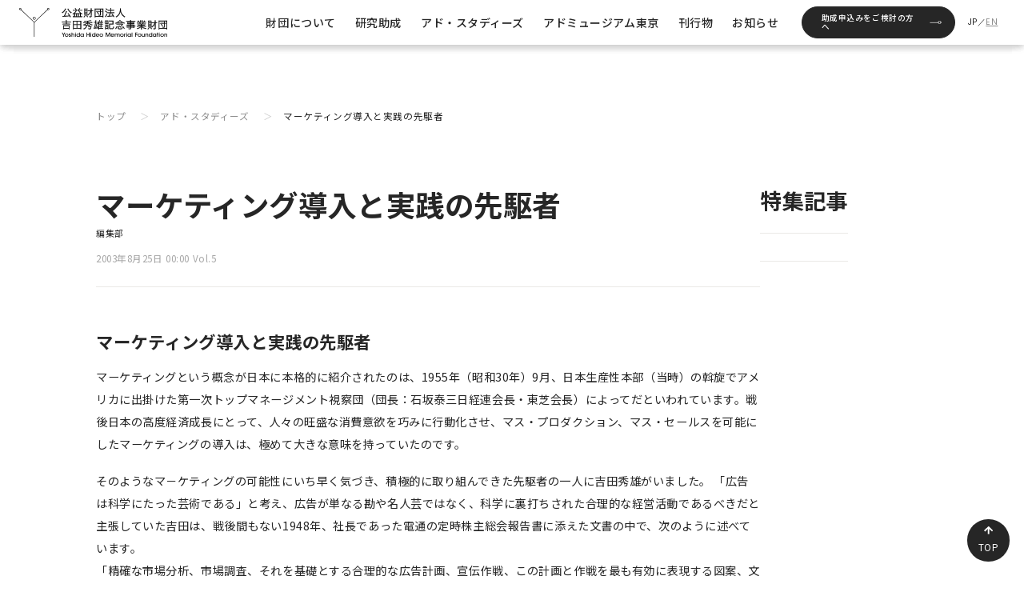

--- FILE ---
content_type: text/html; charset=utf-8
request_url: https://www.yhmf.jp/as/postnumber/vol_00_04_01-11.html
body_size: 7587
content:














<!DOCTYPE html>
<html lang="ja">
  <head>
    <meta charset="utf-8">
    <!-- meta-->
    <title>マーケティング導入と実践の先駆者｜アド・スタディーズ｜公益財団法人吉田秀雄記念事業財団</title>
    <meta name="description" content="マーケティング導入と実践の先駆者 マーケティングという概念が日本に本格的に紹介さ...">    <meta http-equiv="X-UA-Compatible" content="IE=Edge">
    <meta name="format-detection" content="telephone=no">
    <!-- smartphone meta-->
    <meta name="viewport" content="width=device-width, initial-scale=1.0, maximum-scale=1.0, user-scalable=0, shrink-to-fit=no">
    <meta name="thumbnail" content="https://www.yhmf.jp/as/.assets/5.%E6%97%A5%E6%9C%AC%E7%94%9F%E7%94%A3%E6%80%A7%E6%9C%AC%E9%83%A8%E7%AC%AC%E5%85%AD%E6%AC%A1%E3%83%88%E3%83%83%E3%83%95%E3%82%9A%E3%83%9E%E3%83%8D%E3%83%BC%E3%82%B7%E3%82%99%E3%83%A1%E3%83%B3%E3%83%88%E8%A6%96%E5%AF%9F%E5%9B%A3%E3%81%AB%E5%8F%82.jpg"> 
    <!-- ogp-->
    <meta property="og:type" content="article">
    <meta property="og:title" content="マーケティング導入と実践の先駆者｜アド・スタディーズ｜公益財団法人吉田秀雄記念事業財団">
    <meta property="og:url" content="https://www.yhmf.jp/as/postnumber/vol_00_04_01-11.html">
    <meta property="og:site_name" content="公益財団法人吉田秀雄記念事業財団">
    <meta property="og:description" content="マーケティング導入と実践の先駆者 マーケティングという概念が日本に本格的に紹介さ...">    <meta property="og:locale" content="ja_JP">
    <!-- twitter card-->
    <meta property="twitter:card" content="summary">
    <meta property="twitter:title" content="マーケティング導入と実践の先駆者｜アド・スタディーズ｜公益財団法人吉田秀雄記念事業財団">
    <meta property="twitter:description" content="マーケティング導入と実践の先駆者 マーケティングという概念が日本に本格的に紹介さ..."> 
    <link rel="shortcut icon" type="image/vnd.microsoft.icon" href="/assets/favicons/favicon.ico">
	<link rel="icon" type="image/vnd.microsoft.icon" href="/assets/favicons/favicon.ico">
	<link rel="apple-touch-icon" sizes="180x180" href="/assets/favicons/apple-touch-icon-180x180.png">


	<meta property="og:image" content="https://www.yhmf.jp/assets/favicons/ogp.png" />
	<meta property="og:image:width" content="1200" />
	<meta property="og:image:height" content="630" />
	<meta property="og:image:type" content="image/jpeg" />
    
    
<link rel="preconnect" href="https://fonts.googleapis.com">
<link rel="preconnect" href="https://fonts.gstatic.com" crossorigin>
<link href="https://fonts.googleapis.com/css2?family=Noto+Sans+JP:wght@400;500;700&family=Poppins:wght@400;500&display=swap"
		rel="stylesheet">

    <link rel="stylesheet" href="https://cdn.jsdelivr.net/npm/yakuhanjp@3.3.1/dist/css/yakuhanjp.min.css">
    <link href="/css/style.css" rel="stylesheet">
    <link href="/css/style2.css" rel="stylesheet">
    <link href="/assets/css/style.css?09241653" rel="stylesheet">

    
    <!-- Google tag (gtag.js) -->
<script async src="https://www.googletagmanager.com/gtag/js?id=G-Z3JQD7T1EM"></script>
<script>
  window.dataLayer = window.dataLayer || [];
  function gtag(){dataLayer.push(arguments);}
  gtag('js', new Date());
  gtag('config', 'G-Z3JQD7T1EM');
</script>


    
       
  </head>
  <body class="one-col" id="postnumber">
    
<link href="/as/css/style-bb.css?revision=2409301200" rel="stylesheet">

	<header class="p-header header scrolled">
		<div class="p-header-inner">
			<div class="p-header-grid01">

				<div class="p-header-logo">
					<a href="/" class="p-header-logo__pct">
						<img src="/assets/images/common/logo-header.svg"
							alt="公益財団法人吉田秀雄記念事業財団 Yoshida Hideo Memorial Foundation">
					</a>
				</div>

				<div class="p-header-nav">
					<ul class="p-header-menulist">
						<li class="p-header-menulist-item"><a href="/outline/"><span>財団について</span></a>
							<div class="p-header-dropdown-content">
								<ul class="p-header-dropdown-list">
									<li class="p-header-dropdown-list-item"><a
											href="/outline/activities/"><span>事業内容</span></a></li>
									<li class="p-header-dropdown-list-item"><a
											href="/outline/disclosure/"><span>開示情報</span></a></li>
									<li class="p-header-dropdown-list-item"><a
											href="/outline/history/"><span>財団のあゆみ</span></a></li>
                                  <li class="p-header-dropdown-list-item"><a
											href="/outline/biography/"><span>吉田秀雄について</span></a></li>
									
								</ul>
							</div>
						</li>
						<li class="p-header-menulist-item"><a href="/aid/"><span>研究助成</span></a>
							<div class="p-header-dropdown-content">
								<ul class="p-header-dropdown-list">
									<li class="p-header-dropdown-list-item"><a href="/aid/"><span>研究助成</span></a>
									</li>
									<li class="p-header-dropdown-list-item"><a
											href="/aid/data/"><span>吉田秀雄記念事業財団<br>消費者調査データ</span></a></li>
									<li class="p-header-dropdown-list-item"><a
											href="/aid/awards/"><span>助成研究吉田秀雄賞</span></a></li>
									<li class="p-header-dropdown-list-item"><a
											href="/aid/#hideoyoshida-international-academic-award"><span>吉田秀雄国際学術賞</span></a>
									</li>
									<li class="p-header-dropdown-list-item"><a
											href="/aid/#publishing-grant"><span>出版助成</span></a></li>
									<li class="p-header-dropdown-list-item"><a
											href="/aid/#business-subsidy"><span>事業助成</span></a></li>
									<li class="p-header-dropdown-list-item"><a
											href="/aid/#contract-research"><span>委託研究</span></a></li>
									<li class="p-header-dropdown-list-item"><a
											href="/aid/#grant-record"><span>助成実績</span></a></li>
								</ul>
							</div>
						</li>
						<li class="p-header-menulist-item"><a href="/as/"><span>アド・スタディーズ</span></a>
							<div class="p-header-dropdown-content">
								<ul class="p-header-dropdown-list">
									<li class="p-header-dropdown-list-item"><a href="/as/"><span>アド・スタディーズ</span></a>
									</li>
									<li class="p-header-dropdown-list-item"><a
											href="/as/backnumber/"><span>バックナンバー</span></a></li>
								</ul>
							</div>
						</li>
						<li class="p-header-menulist-item"><a href="/admt/"><span>アドミュージアム東京</span></a></li>
						<li class="p-header-menulist-item"><a href="/book/"><span>刊行物</span></a></li>
						<li class="p-header-menulist-item"><a href="/news/"><span>お知らせ</span></a></li>
						
					</ul>
					<div class="p-header-btn">
						<a href="/application/" class="c-btn">
							<span class="c-btn__text">助成申込みをご検討の方へ</span><span class="c-btn__icon"></span>
						</a>
    
                      
					</div>
					<div class="p-header-lang">
						<a class="is-active" href="/">JP</a>／<a href="/en/">EN</a>
					</div>
					<span class="p-header-nav__btn"><span class="p-header-nav__hamburger"></span></span>

				</div>


			</div>
		</div>
	</header>
<script>
document.addEventListener('DOMContentLoaded', function() {
var ad_images_list = document.getElementsByClassName('main')[0].getElementsByTagName('img') ;

for(var i = 0; i < ad_images_list.length; i++) {
    ad_images_list[i].oncontextmenu = function () {return false;}
}
});
</script>    <div class="main main--bb2409">
      <div class="content">
                <div class="breadcrumb">
          <ul>
            <li><a href="/">トップ</a></li>
            <li><a href="/as/">アド・スタディーズ</a></li>
            <li><span>マーケティング導入と実践の先駆者</span></li>

          </ul>
        </div>
            <div class="article-wrapper">
		<div class="article-main">
        <h1>マーケティング導入と実践の先駆者</h1>
        <div class="article-head">
                    編集部          <div class="article-detail">
            <div class="info"><span>2003年8月25日 00:00  Vol.5</span></div>          </div>
                              <p>
                      </p>
        </div>
                <div class="article-content">
      
<p class="head">マーケティング導入と実践の先駆者</p>
      
<p><span>マーケティングという概念が日本に本格的に紹介されたのは、1955年（昭和30年）9月、日本生産性本部（当時）の斡旋でアメリカに出掛けた第一次トップマネージメント視察団（団長：石坂泰三日経連会長・東芝会長）によってだといわれています。戦後日本の高度経済成長にとって、人々の旺盛な消費意欲を巧みに行動化させ、マス・プロダクション、マス・セールスを可能にしたマーケティングの導入は、極めて大きな意味を持っていたのです。</span></p>
      
<p><span>そのようなマ－ケティングの可能性にいち早く気づき、積極的に取り組んできた先駆者の一人に吉田秀雄がいました。 「広告は科学にたった芸術である」と考え、広告が単なる勘や名人芸ではなく、科学に裏打ちされた合理的な経営活動であるべきだと主張していた吉田は、戦後間もない1948年、社長であった電通の定時株主総会報告書に添えた文書の中で、次のように述べています。</span><br /><span>「精確な市場分析、市場調査、それを基礎とする合理的な広告計画、宣伝作戦、この計画と作戦を最も有効に表現する図案、文案、レイアウトの技術、こういったサービス部門を持ってはじめて本格的な広告代理業が成り立ちます。」</span><br /><span>マーケティングという言葉こそ用いられていないものの、そこには既にマーケティングの導入・実践を視野に納めた、吉田の広告界再生への青写真があったことが分かります。</span></p>
      
<p><span>マーケティングへの関心が高まり始めて間もない1956年9月、電通は月刊「マーケティングと広告」を創刊しました。</span><br /><span>その創刊の言葉で吉田は、「マーケティングに対する考え方と、技術について、わが社は終戦直後、既にその重要性に着目し、マーケティングの基礎ともいうべき市場調査技術の導入に始まる一連の広告理論ならびに技術の展開普及に努力を傾けてきた」と述べ、マーケティング導入と実践の先駆者としての立場を明らかにしています。</span></p>
      
<p><span>マーケティングに対する吉田の取り組みは、単に電通内に留まることなく産業界全体に及びました。 創刊当時の「マーケティングと広告」を見ると、その後のわが国のマーケティング界を担った気鋭の学者や産業人が競って寄稿しており、その一企業に偏しない編集姿勢からは、産業界全体に向けられた吉田の意識の高さを読み取ることができます。</span><br /><span>また、日本生産性本部や日本マーケティング協会、広告関係団体等が行なうマーケティングおよび広告の理論研究に対しては、電通から資金、人材、場所等を提供し、物心両面の協力を行なっています。</span></p>
      
<p><span>1960年9月、吉田は日本生産性本部による第6次トップマネージメント視察団に参加し、米国各地を視察、併せてスタンフォード大学、ハーバード大学、マサチューセッツ工科大学等を訪問しました。</span><br /><span>しかし帰国後、彼は「全般的にいって、マネージについて学ぶところはほとんどなかった。すでにわれわれが考え、実施していることをもっともらしく説明しているにすぎない。」と視察の印象を語っています。</span><br /><span>この言葉からも分かるように、吉田は当時最先端にあったアメリカのマーケティングの本質を見抜き、期待していたアメリカの新しい経営思想が、既に壁に直面しつつあったことを感じとっていたのかもしれません。</span></p>
      
<p><span>それでは、吉田は何故、アメリカのマーケティングに着目し、その導入と実践に先陣を切って取り組んだのでしょうか。</span><br /><span>その最大の理由は、1950年代から進行しつつあった、わが国の貿易自由化の機運の高まりでした。</span><br /><span>彼は「自由化によって必然的に国際経済戦争が激化する。その前衛戦がマーケティング競争だ。そして、間違いなく米国の先進的マーケティング・エージェンシーがわが国の市場に参入し、日本の広告代理業の代表的存在である電通が、欧米広告代理業の集中砲火を浴びる。」と、そう考えたのです。</span><br /><span>そうした危機意識が、電通自身をマーケティング・エージェンシーに変身させ、リーダーシップを取ってわが国の広告界を護り、日本経済の発展に貢献しようという吉田の原動力であったと言えるでしょう。</span></p>
      
<p><span>1959年7月1日から、電通が発行する広告専門紙「電通報」の題字下に「マーケティングは近代経営の積極的基調であり、広告活動はマーケティングにおける決定的要因である」というスローガンが掲げられました。</span><br /><span>これこそ、マーケティングの導入と実践に熱い情熱を傾けた、吉田の想いの結晶ではないでしょうか。</span></p>
        </div>
              </div>
            <div class="article-sub article-sub--desktop">
      <span class="article-sub__heading">特集記事</span>
                  	<!--5-->
      <ul class="article-card__wrapper">
                  		            </ul>
            </div>
            </div>
            </div>
    <div class="content btn_prev_next" style="display:none">
<ul class="btn_prev_next__list">
    <li class="btn_prev_next__item btn_prev_next__item--prev">
    <div class="button-block"><a href="https://www.yhmf.jp/as/postnumber/vol_00_04_01-12.html"></a></div>
    <div class="btn_prev_next__text"><span class="btn_prev_next__caption">前の記事</span><a href="https://www.yhmf.jp/as/postnumber/vol_00_04_01-12.html" class="btn_prev_next__title">
    パブリック・リレーションズの導...
    </a></div>
	</li>
    <li class="btn_prev_next__item btn_prev_next__item--next">
    <div class="btn_prev_next__text"><span class="btn_prev_next__caption">次の記事</span><a href="https://www.yhmf.jp/as/postnumber/vol_00_04_01-10.html" class="btn_prev_next__title">
    近代的広告会社の実現
    </a></div>
	<div class="button-block"><a href="https://www.yhmf.jp/as/postnumber/vol_00_04_01-10.html"></a></div>
	</li>
</ul>
</div>
<div class="content">
<div class="pagination pagination--article">
<ul class="btn_prev_next__list -list-page">
    <li class="btn_prev_next__item btn_prev_next__item--prev">
    <div class="btn_prev_next__text"><span class="btn_prev_next__caption">前の記事</span><a href="https://www.yhmf.jp/as/postnumber/vol_00_04_01-12.html" class="btn_prev_next__title">
    パブリック・リレーションズの導...
    </a></div>
    <a class="prev" href="https://www.yhmf.jp/as/postnumber/vol_00_04_01-12.html"></a>
	</li>
    <li class="btn_prev_next__item btn_prev_next__item--next">
    <div class="btn_prev_next__text"><span class="btn_prev_next__caption">次の記事</span><a href="https://www.yhmf.jp/as/postnumber/vol_00_04_01-10.html" class="btn_prev_next__title">
    近代的広告会社の実現
    </a></div>
	<a class="next" href="https://www.yhmf.jp/as/postnumber/vol_00_04_01-10.html"></a>
	</li>
</ul>
</div>
</div>
<div class="content article-sub--mobile">
      <div class="article-sub">
      <span class="article-sub__heading">特集記事</span>
                  <!--5-->
      <!--1788919-->
      <ul class="article-card__wrapper">
            		
            </ul>
            </div>
</div>
            <div class="content" id="btn_win_back" style="display: none;">
        <div class="button-block">
  <a class="center" href="/outline/biography/achievement/">
            記事一覧に戻る</a>
        </div>
      </div>
<script>	
var his = history.length;
console.log(his);
if (his > 1){
   document.getElementById("btn_win_back").style.display ="block";
}
</script>
    </div>
<div class="p-drawer">
		<div class="p-drawer__inner">
			<nav class="p-drawer__nav">
				<ul class="p-drawer__list">
					<li class="p-drawer__list-item"><a class="js-toggle-class">財団について</a>
						<ul class="p-drawer__list--2nd child4">
							<li class="p-drawer__list-item"><a href="/outline/activities/">事業内容</a></li>
                          <li class="p-drawer__list-item"><a href="/outline/disclosure/">開示情報</a></li>
							<li class="p-drawer__list-item"><a href="/outline/history/">財団のあゆみ</a></li>
							<li class="p-drawer__list-item"><a href="/outline/biography/">吉田秀雄について</a></li>
							
						</ul>
					</li>
					<li class="p-drawer__list-item"><a class="js-toggle-class">研究助成</a>
						<ul class="p-drawer__list--2nd child8">
							<li class="p-drawer__list-item"><a href="/aid/">研究助成</a></li>
							<li class="p-drawer__list-item"><a href="/aid/data/">吉田秀雄記念事業財団<br>消費者調査データ</a></li>
							<li class="p-drawer__list-item"><a href="/aid/awards">助成研究吉田秀雄賞</a></li>
							<li class="p-drawer__list-item"><a href="/aid/#hideoyoshida-international-academic-award">吉田秀雄国際学術賞</a></li>
							<li class="p-drawer__list-item"><a href="/aid/#publishing-grant">出版助成</a></li>
							<li class="p-drawer__list-item"><a href="/aid/#business-subsidy">事業助成</a></li>
							<li class="p-drawer__list-item"><a href="/aid/#contract-research">委託研究</a></li>
							<li class="p-drawer__list-item"><a href="/aid/#grant-record">助成実績</a></li>
						</ul>
					</li>
					<li class="p-drawer__list-item"><a class="js-toggle-class">アド・スタティーズ</a>
						<ul class="p-drawer__list--2nd child2">
							<li class="p-drawer__list-item"><a href="/as/">アド・スタディーズ</a></li>
							<li class="p-drawer__list-item"><a href="/as/backnumber/">バックナンバー</a></li>
						</ul>
					</li>
					<li class="p-drawer__list-item p-drawer__list-item--nonest"><a href="/admt/">アドミュージアム東京</a></li>
					<li class="p-drawer__list-item p-drawer__list-item--nonest"><a href="/book/">刊行物</a></li>
					<li class="p-drawer__list-item p-drawer__list-item--nonest"><a href="/news/">お知らせ</a></li>
				</ul>
			</nav>
		</div>

		<div class="p-drawer__btn-wrapper">
			<a href="/application/" class="c-btn"><span class="c-btn__text">助成申込みをご検討の方へ</span>
				<span class="c-btn__icon"></span>
			</a>
		</div>
      

</div>

<footer class="p-footer">
  
  <a class="go-top arrow-up-hover" href="" style="display: flex;"><span class="icon-arrow-up arrow-green"></span><span class="text">TOP</span></a>
		<div class="p-footer-inner l-container">
			<div class="div1">
				<p class="p-footer__logo"><img src="/assets/images/common/logo-footer.svg"
						alt="公益財団法人吉田秀雄記念事業財団 Yoshida Hideo Memorial Foundation"></p>
				
				<p class="p-footer__address">〒104-0061<br>
                  東京都中央区銀座5-15-8 時事通信ビル 11階<br><span class="p-footer__tel">03-6264-1208</span></p>

              		<p class="p-footer__banner">
					<a href="/60th/"><img src="/assets/images/common/footer-banner3.png"
							alt="公益財団法人 吉田秀雄記念事業財団 60周年記念サイト-Beyond 60 Years, the Journey Continues"></a>
					<a href="http://www.yhmf.jp/school/report/index.html"><img
							src="/assets/images/common/footer-banner2.jpg" alt="公益財団法人　吉田秀雄記念事業財団 | 広告の学校"></a>
				</p>
			</div>
			<div class="div2">
				<p class="p-footer-menu"><a href="/outline/">財団について</a></p>
				<ul class="p-footer-menulist">
					<li class="p-footer-menulist-item"><a href="/outline/activities/">事業内容</a></li>
                  <li class="p-footer-menulist-item"><a href="/outline/disclosure/">開示情報</a></li>
					<li class="p-footer-menulist-item"><a href="/outline/history/">財団のあゆみ</a></li>
					<li class="p-footer-menulist-item"><a href="/outline/biography/">吉田秀雄について</a></li>
					
				</ul>
			</div>
			<div class="div3">
				<p class="p-footer-menu"><a href="/aid/">研究助成</a></p>
				<ul class="p-footer-menulist">
					<li class="p-footer-menulist-item"><a href="/aid/">研究助成</a></li>
					<li class="p-footer-menulist-item"><a href="/aid/data/">吉田秀雄記念事業財団<br>消費者調査データ</a></li>
					<li class="p-footer-menulist-item"><a href="/aid/awards/">助成研究吉田秀雄賞</a></li>
                  <li class="p-footer-menulist-item"><a href="/aid/#hideoyoshida-international-academic-award">吉田秀雄国際学術賞</a></li>
					<li class="p-footer-menulist-item"><a href="/aid/#publishing-grant">出版助成</a></li>
					<li class="p-footer-menulist-item"><a href="/aid/#business-subsidy">事業助成</a></li>
                  <li class="p-footer-menulist-item"><a href="/aid/#contract-research">委託研究</a></li>
					<li class="p-footer-menulist-item"><a href="/aid/#contract-research">助成実績</a></li>
				</ul>
			</div>
			<div class="div4">
				<p class="p-footer-menu"><a href="/as/">アド・スタディーズ</a></p>
				<ul class="p-footer-menulist">
					<li class="p-footer-menulist-item"><a href="/as/backnumber/">バックナンバー</a></li>

				</ul>
			</div>
			<div class="div5">
<p class="p-footer-menu"><a href="/admt/">アドミュージアム東京</a></p>
			</div>
			<div class="div6">
				
				<p class="p-footer-menu"><a href="/book/">刊行物</a></p>
				<p class="p-footer-menu"><a href="/news/">お知らせ</a></p>
			</div>
          	<div class="div7">
				<p class="p-footer-menu"><a href="/application/">助成申し込みをご検討の方へ</a></p>
				<ul class="p-footer-menulist">
					<li class="p-footer-menulist-item"><a href="/application/aid_outline/">研究助成申請</a></li>
					<li class="p-footer-menulist-item"><a href="/application/publication_outline/">出版助成申請</a></li>
					<li class="p-footer-menulist-item"><a href="/application/entity_outline/">事業助成申請</a></li>
					<li class="p-footer-menulist-item"><a href="/aid/awards/">過去の助成実績</a></li>
					<li class="p-footer-menulist-item"><a href="/application/voice/">助成対象者の声</a></li>
					<li class="p-footer-menulist-item"><a href="/application/faq/">よくある質問</a></li>

				</ul>
			</div>

		</div>
		<div class="p-footer-utility">

			<ul class="p-footer-utility__list">
				<li class="p-footer-utility__list-item"><a href="/privacy/"><span>プライバシーポリシー</span></a>
				</li>
				<li class="p-footer-utility__list-item"><a href="/access/"><span>アクセスマップ</span></a>
				</li>
				<li class="p-footer-utility__list-item"><a href="/contact/"><span>お問い合わせ</span></a>
				</li>
				<li class="p-footer-utility__list-item"><a href="/terms/"><span>サイト利用規約</span></a>
				</li>
			</ul>

			<div class="p-footer-utility__copyright">
				Copyright© Yoshida Hideo Memorial Foundation. All rights reserved.
			</div>

		</div>
	</footer>
<script type="text/javascript" src="/js/script.js"></script>
<script type="text/javascript" src="/assets/js/app.js?09241653"></script>

  

</body>
</html>

--- FILE ---
content_type: text/css
request_url: https://www.yhmf.jp/css/style.css
body_size: 53235
content:
@import url(https://fonts.googleapis.com/css2?family=Noto+Sans+JP:wght@400;500;700;900&display=swap);@import url(https://fonts.googleapis.com/css2?family=Inter:wght@400;500;700;900&display=swap);*,:after,:before{box-sizing:border-box}:after,:before{text-decoration:inherit;vertical-align:inherit}html{cursor:default;line-height:1.5;tab-size:4;-webkit-tap-highlight-color:transparent;-ms-text-size-adjust:100%;-webkit-text-size-adjust:100%;word-break:break-word}body{margin:0}h1{font-size:2em;margin:.67em 0}dl dl,dl ol,dl ul,ol dl,ol ol,ol ul,ul dl,ul ol,ul ul{margin:0}hr{height:0;overflow:visible}main{display:block}nav ol,nav ul{list-style:none;padding:0}pre{font-family:monospace,monospace;font-size:1em}a{background-color:transparent}abbr[title]{text-decoration:underline;-webkit-text-decoration:underline dotted;text-decoration:underline dotted}b,strong{font-weight:bolder}code,kbd,samp{font-family:monospace,monospace;font-size:1em}small{font-size:80%}audio,canvas,iframe,img,svg,video{vertical-align:middle}audio,video{display:inline-block}audio:not([controls]){display:none;height:0}iframe,img{border-style:none}svg:not([fill]){fill:currentColor}svg:not(:root){overflow:hidden}table{border-collapse:collapse}button,input,select{margin:0}button{overflow:visible;text-transform:none}[type=button],[type=reset],[type=submit],button{-webkit-appearance:button}fieldset{border:1px solid #a0a0a0;padding:.35em .75em .625em}input{overflow:visible}legend{color:inherit;display:table;max-width:100%;white-space:normal}progress{display:inline-block;vertical-align:baseline}select{text-transform:none}textarea{margin:0;overflow:auto;resize:vertical}[type=checkbox],[type=radio]{padding:0}[type=search]{-webkit-appearance:textfield;outline-offset:-2px}::-webkit-inner-spin-button,::-webkit-outer-spin-button{height:auto}::-webkit-input-placeholder{color:inherit;opacity:.54}::-webkit-search-decoration{-webkit-appearance:none}::-webkit-file-upload-button{-webkit-appearance:button;font:inherit}::-moz-focus-inner{border-style:none;padding:0}:-moz-focusring{outline:1px dotted ButtonText}:-moz-ui-invalid{box-shadow:none}details,dialog{display:block}dialog{background-color:#fff;border:solid;color:#000;height:-webkit-fit-content;height:fit-content;left:0;margin:auto;padding:1em;position:absolute;right:0;width:-webkit-fit-content;width:fit-content}dialog:not([open]){display:none}summary{display:list-item}canvas{display:inline-block}template{display:none}[tabindex],a,area,button,input,label,select,summary,textarea{touch-action:manipulation}[hidden]{display:none}[aria-busy=true]{cursor:progress}[aria-controls]{cursor:pointer}[aria-disabled=true],[disabled]{cursor:not-allowed}[aria-hidden=false][hidden]{display:initial}[aria-hidden=false][hidden]:not(:focus){clip:rect(0,0,0,0);position:absolute}/*!
 * fullPage 3.1.0
 * https://github.com/alvarotrigo/fullPage.js
 *
 * @license GPLv3 for open source use only
 * or Fullpage Commercial License for commercial use
 * http://alvarotrigo.com/fullPage/pricing/
 *
 * Copyright (C) 2018 http://alvarotrigo.com/fullPage - A project by Alvaro Trigo
 */.fp-enabled body,html.fp-enabled{margin:0;padding:0;overflow:hidden;-webkit-tap-highlight-color:rgba(0,0,0,0)}.fp-section{position:relative;box-sizing:border-box}.fp-slide{float:left}.fp-slide,.fp-slidesContainer{height:100%;display:block}.fp-slides{z-index:1;height:100%;overflow:hidden;position:relative;transition:all .3s ease-out}.fp-section.fp-table,.fp-slide.fp-table{display:table;table-layout:fixed;width:100%}.fp-tableCell{display:table-cell;vertical-align:middle;width:100%;height:100%}.fp-slidesContainer{float:left;position:relative}.fp-controlArrow{-webkit-user-select:none;-moz-user-select:none;-khtml-user-select:none;-ms-user-select:none;position:absolute;z-index:4;top:50%;cursor:pointer;width:0;height:0;border-style:solid;margin-top:-38px;-webkit-transform:translateZ(0);transform:translateZ(0)}.fp-controlArrow.fp-prev{left:15px;width:0;border-width:38.5px 34px 38.5px 0;border-color:transparent #fff transparent transparent}.fp-controlArrow.fp-next{right:15px;border-width:38.5px 0 38.5px 34px;border-color:transparent transparent transparent #fff}.fp-scrollable{position:relative}.fp-scrollable,.fp-scroller{overflow:hidden}.iScrollIndicator{border:0!important}.fp-notransition{transition:none!important}#fp-nav{position:fixed;z-index:100;top:50%;opacity:1;transform:translateY(-50%);-ms-transform:translateY(-50%);-webkit-transform:translate3d(0,-50%,0)}#fp-nav.fp-right{right:17px}#fp-nav.fp-left{left:17px}.fp-slidesNav{position:absolute;z-index:4;opacity:1;-webkit-transform:translateZ(0);transform:translateZ(0);left:0!important;right:0;margin:0 auto!important}.fp-slidesNav.fp-bottom{bottom:17px}.fp-slidesNav.fp-top{top:17px}#fp-nav ul,.fp-slidesNav ul{margin:0;padding:0}#fp-nav ul li,.fp-slidesNav ul li{display:block;width:14px;height:13px;margin:7px;position:relative}.fp-slidesNav ul li{display:inline-block}#fp-nav ul li a,.fp-slidesNav ul li a{display:block;position:relative;z-index:1;width:100%;height:100%;cursor:pointer;text-decoration:none}#fp-nav ul li:hover a.active span,#fp-nav ul li a.active span,.fp-slidesNav ul li:hover a.active span,.fp-slidesNav ul li a.active span{height:12px;width:12px;margin:-6px 0 0 -6px;border-radius:100%}#fp-nav ul li a span,.fp-slidesNav ul li a span{border-radius:50%;position:absolute;z-index:1;height:4px;width:4px;border:0;background:#333;left:50%;top:50%;margin:-2px 0 0 -2px;transition:all .1s ease-in-out}#fp-nav ul li:hover a span,.fp-slidesNav ul li:hover a span{width:10px;height:10px;margin:-5px 0 0 -5px}#fp-nav ul li .fp-tooltip{position:absolute;top:-2px;color:#fff;font-size:14px;font-family:arial,helvetica,sans-serif;white-space:nowrap;max-width:220px;overflow:hidden;display:block;opacity:0;width:0;cursor:pointer}#fp-nav.fp-show-active a.active+.fp-tooltip,#fp-nav ul li:hover .fp-tooltip{transition:opacity .2s ease-in;width:auto;opacity:1}#fp-nav ul li .fp-tooltip.fp-right{right:20px}#fp-nav ul li .fp-tooltip.fp-left{left:20px}.fp-auto-height.fp-section,.fp-auto-height .fp-slide,.fp-auto-height .fp-tableCell,.fp-responsive .fp-auto-height-responsive.fp-section,.fp-responsive .fp-auto-height-responsive .fp-slide,.fp-responsive .fp-auto-height-responsive .fp-tableCell{height:auto!important}.fp-sr-only{position:absolute;width:1px;height:1px;padding:0;overflow:hidden;clip:rect(0,0,0,0);white-space:nowrap;border:0}body.lb-disable-scrolling{overflow:hidden}.lightboxOverlay{position:absolute;top:0;left:0;z-index:9999;background-color:#000;filter:progid:DXImageTransform.Microsoft.Alpha(Opacity=80);opacity:.8;display:none}.lightbox{position:absolute;left:0;width:100%;z-index:10000;text-align:center;line-height:0;font-weight:400;outline:none}.lightbox .lb-image{display:block;height:auto;max-width:inherit;max-height:none;border-radius:3px;border:4px solid #fff}.lightbox a img{border:none}.lb-outerContainer{position:relative;*zoom:1;width:250px;height:250px;margin:0 auto;border-radius:4px;background-color:#fff}.lb-outerContainer:after{content:"";display:table;clear:both}.lb-loader{position:absolute;top:43%;left:0;height:25%;width:100%;text-align:center;line-height:0}.lb-cancel{display:block;width:32px;height:32px;margin:0 auto;background:url(/img/lightbox/loading.gif) no-repeat}.lb-nav{position:absolute;top:0;left:0;height:100%;width:100%;z-index:10}.lb-container>.nav{left:0}.lb-nav a{outline:none;background-image:url("[data-uri]")}.lb-next,.lb-prev{height:100%;cursor:pointer;display:block}.lb-nav a.lb-prev{width:34%;left:0;float:left;background:url(/img/lightbox/prev.png) left 48% no-repeat;filter:progid:DXImageTransform.Microsoft.Alpha(Opacity=0);opacity:0;transition:opacity .6s}.lb-nav a.lb-prev:hover{filter:progid:DXImageTransform.Microsoft.Alpha(Opacity=100);opacity:1}.lb-nav a.lb-next{width:64%;right:0;float:right;background:url(/img/lightbox/next.png) right 48% no-repeat;filter:progid:DXImageTransform.Microsoft.Alpha(Opacity=0);opacity:0;transition:opacity .6s}.lb-nav a.lb-next:hover{filter:progid:DXImageTransform.Microsoft.Alpha(Opacity=100);opacity:1}.lb-dataContainer{margin:0 auto;padding-top:5px;*zoom:1;width:100%;border-bottom-left-radius:4px;border-bottom-right-radius:4px}.lb-dataContainer:after{content:"";display:table;clear:both}.lb-data{padding:0 4px;color:#ccc}.lb-data .lb-details{width:85%;float:left;text-align:left;line-height:1.1em}.lb-data .lb-caption{font-size:13px;font-weight:700;line-height:1em}.lb-data .lb-caption a{color:#4ae}.lb-data .lb-number{display:block;clear:left;padding-bottom:1em;font-size:12px;color:#999}.lb-data .lb-close{display:block;float:right;width:30px;height:30px;background:url(/img/lightbox/close.png) 100% 0 no-repeat;text-align:right;outline:none;filter:progid:DXImageTransform.Microsoft.Alpha(Opacity=70);opacity:.7;transition:opacity .2s}.lb-data .lb-close:hover{cursor:pointer;filter:progid:DXImageTransform.Microsoft.Alpha(Opacity=100);opacity:1}@charset "UTF-8";.font__large1{font-size:30px;line-height:calc(1em + 8px)}.font__large2{font-size:27px;line-height:calc(1em + 8px)}.font__large3{font-size:24px;line-height:calc(1em + 8px)}.font__large4{font-size:22px;line-height:calc(1em + 8px)}.font__p-large{font-size:19px;line-height:calc(1em + 8px)}.font__p-small{font-size:14px;line-height:calc(1em + 8px)}.font__p-ex-small{font-size:12px;line-height:calc(1em + 8px)}@-webkit-keyframes arrowSlide{0%{-webkit-transform:translateZ(0);transform:translateZ(0);opacity:1}50.0%{-webkit-transform:translate3d(60%,0,0);transform:translate3d(60%,0,0);opacity:0}50.1%{-webkit-transform:translate3d(-60%,0,0);transform:translate3d(-60%,0,0);opacity:0}to{-webkit-transform:translateZ(0);transform:translateZ(0);opacity:1}}@keyframes arrowSlide{0%{-webkit-transform:translateZ(0);transform:translateZ(0);opacity:1}50.0%{-webkit-transform:translate3d(60%,0,0);transform:translate3d(60%,0,0);opacity:0}50.1%{-webkit-transform:translate3d(-60%,0,0);transform:translate3d(-60%,0,0);opacity:0}to{-webkit-transform:translateZ(0);transform:translateZ(0);opacity:1}}@-webkit-keyframes arrowSlideleft{0%{-webkit-transform:translateZ(0) rotate(180deg);transform:translateZ(0) rotate(180deg);opacity:1}50.0%{-webkit-transform:translate3d(-60%,0,0) rotate(180deg);transform:translate3d(-60%,0,0) rotate(180deg);opacity:0}50.1%{-webkit-transform:translate3d(60%,0,0) rotate(180deg);transform:translate3d(60%,0,0) rotate(180deg);opacity:0}to{-webkit-transform:translateZ(0) rotate(180deg);transform:translateZ(0) rotate(180deg);opacity:1}}@keyframes arrowSlideleft{0%{-webkit-transform:translateZ(0) rotate(180deg);transform:translateZ(0) rotate(180deg);opacity:1}50.0%{-webkit-transform:translate3d(-60%,0,0) rotate(180deg);transform:translate3d(-60%,0,0) rotate(180deg);opacity:0}50.1%{-webkit-transform:translate3d(60%,0,0) rotate(180deg);transform:translate3d(60%,0,0) rotate(180deg);opacity:0}to{-webkit-transform:translateZ(0) rotate(180deg);transform:translateZ(0) rotate(180deg);opacity:1}}@-webkit-keyframes arrowSlideUp{0%{-webkit-transform:translateZ(0) rotate(-90deg);transform:translateZ(0) rotate(-90deg);opacity:1}50.0%{-webkit-transform:translate3d(0,-60%,0) rotate(-90deg);transform:translate3d(0,-60%,0) rotate(-90deg);opacity:0}50.1%{-webkit-transform:translate3d(0,60%,0) rotate(-90deg);transform:translate3d(0,60%,0) rotate(-90deg);opacity:0}to{-webkit-transform:translateZ(0) rotate(-90deg);transform:translateZ(0) rotate(-90deg);opacity:1}}@keyframes arrowSlideUp{0%{-webkit-transform:translateZ(0) rotate(-90deg);transform:translateZ(0) rotate(-90deg);opacity:1}50.0%{-webkit-transform:translate3d(0,-60%,0) rotate(-90deg);transform:translate3d(0,-60%,0) rotate(-90deg);opacity:0}50.1%{-webkit-transform:translate3d(0,60%,0) rotate(-90deg);transform:translate3d(0,60%,0) rotate(-90deg);opacity:0}to{-webkit-transform:translateZ(0) rotate(-90deg);transform:translateZ(0) rotate(-90deg);opacity:1}}@-webkit-keyframes arrowSlideDown{0%{-webkit-transform:translateZ(0) rotate(90deg);transform:translateZ(0) rotate(90deg);opacity:1}50.0%{-webkit-transform:translate3d(0,60%,0) rotate(90deg);transform:translate3d(0,60%,0) rotate(90deg);opacity:0}50.1%{-webkit-transform:translate3d(0,-60%,0) rotate(90deg);transform:translate3d(0,-60%,0) rotate(90deg);opacity:0}to{-webkit-transform:translateZ(0) rotate(90deg);transform:translateZ(0) rotate(90deg);opacity:1}}@keyframes arrowSlideDown{0%{-webkit-transform:translateZ(0) rotate(90deg);transform:translateZ(0) rotate(90deg);opacity:1}50.0%{-webkit-transform:translate3d(0,60%,0) rotate(90deg);transform:translate3d(0,60%,0) rotate(90deg);opacity:0}50.1%{-webkit-transform:translate3d(0,-60%,0) rotate(90deg);transform:translate3d(0,-60%,0) rotate(90deg);opacity:0}to{-webkit-transform:translateZ(0) rotate(90deg);transform:translateZ(0) rotate(90deg);opacity:1}}@-webkit-keyframes admtimg{0%{opacity:0;-webkit-transform:translateX(-20%);transform:translateX(-20%)}49%{overflow:hidden;opacity:0;-webkit-transform:translateX(-20%);transform:translateX(-20%)}50%{overflow:hidden;opacity:1;-webkit-transform:translateX(-20%);transform:translateX(-20%)}to{overflow:hidden;opacity:1;-webkit-transform:translateX(0);transform:translateX(0)}}@keyframes admtimg{0%{opacity:0;-webkit-transform:translateX(-20%);transform:translateX(-20%)}49%{overflow:hidden;opacity:0;-webkit-transform:translateX(-20%);transform:translateX(-20%)}50%{overflow:hidden;opacity:1;-webkit-transform:translateX(-20%);transform:translateX(-20%)}to{overflow:hidden;opacity:1;-webkit-transform:translateX(0);transform:translateX(0)}}.admtimg{-webkit-animation-name:admtimg;animation-name:admtimg;-webkit-animation-timing-function:ease;animation-timing-function:ease}@-webkit-keyframes admtbg{0%{left:100%}50%{left:0}to{left:100%}}@keyframes admtbg{0%{left:100%}50%{left:0}to{left:100%}}.admtbg{-webkit-animation-name:admtbg;animation-name:admtbg;-webkit-animation-timing-function:cubic-bezier(.81,.15,.26,.99);animation-timing-function:cubic-bezier(.81,.15,.26,.99)}@-webkit-keyframes pageanchor{0%{@media (min-width:769px){top:0}}to{@media (min-width:769px){top:5.41667vw}@media (min-width:1441px){top:78px}}}@keyframes pageanchor{0%{@media (min-width:769px){top:0}}to{@media (min-width:769px){top:5.41667vw}@media (min-width:1441px){top:78px}}}.pageanchor{-webkit-animation-name:pageanchor;animation-name:pageanchor;-webkit-animation-timing-function:ease;animation-timing-function:ease}h1,h2,h3,h4,h5,h6,p{margin:0;padding:0;font-weight:400;font-size:inherit}ol,ul{margin:0;padding:0}li{list-style-type:none}a,a:visited{color:inherit}:root{font:16px/calc(1em + 8px) sans-serif}body{display:block;align-items:center;width:100%;overflow-x:hidden;color:#222;font-family:Noto Sans JP,sans-serif;background:#fafaf7}.serif{font-family:Noto Sans JP,游明朝,YuMincho,ヒラギノ明朝 ProN W3,Hiragino Mincho ProN,HG明朝E,ＭＳ Ｐ明朝,ＭＳ 明朝,serif}.slick-loading .slick-list{background:#fff url(/img/ajax-loader.gif) 50% no-repeat}@font-face{font-family:slick;src:url(fonts/slick.eot);src:url(fonts/slick.eot?#iefix) format("embedded-opentype"),url(fonts/slick.woff) format("woff"),url(fonts/slick.ttf) format("truetype"),url(fonts/slick.svg#slick) format("svg");font-weight:400;font-style:normal}.slick-next,.slick-prev{position:absolute;display:block;height:20px;width:20px;line-height:0;font-size:0;cursor:pointer;background-color:transparent;color:transparent;top:50%;-webkit-transform:translateY(-50%);transform:translateY(-50%);padding:0;border:none;outline:none}.slick-next.slick-disabled:before,.slick-prev.slick-disabled:before{opacity:.25}.slick-next:before,.slick-prev:before{font-family:slick;font-size:20px;line-height:1;color:#fff;opacity:.75;-webkit-font-smoothing:antialiased;-moz-osx-font-smoothing:grayscale}.slick-prev{left:-25px}[dir=rtl] .slick-prev{left:auto;right:-25px}.slick-prev:before{content:"←"}[dir=rtl] .slick-prev:before{content:"→"}.slick-next{right:-25px}[dir=rtl] .slick-next{left:-25px;right:auto}.slick-next:before{content:"→"}[dir=rtl] .slick-next:before{content:"←"}.slick-dotted.slick-slider{margin-bottom:30px}.slick-dots{position:absolute;bottom:-25px;list-style:none;display:block;text-align:center;padding:0;margin:0;width:100%}.slick-dots li{position:relative;display:inline-block;margin:0 5px;padding:0}.slick-dots li,.slick-dots li button{height:20px;width:20px;cursor:pointer}.slick-dots li button{border:0;background:transparent;display:block;outline:none;line-height:0;font-size:0;color:transparent;padding:5px}.slick-dots li button:focus,.slick-dots li button:hover{outline:none}.slick-dots li button:focus:before,.slick-dots li button:hover:before{opacity:1}.slick-dots li button:before{position:absolute;top:0;left:0;content:"•";width:20px;height:20px;font-family:slick;font-size:6px;line-height:20px;text-align:center;color:#000;opacity:.25;-webkit-font-smoothing:antialiased;-moz-osx-font-smoothing:grayscale}.slick-dots li.slick-active button:before{color:#000;opacity:.75}.slick-slider{box-sizing:border-box;-webkit-touch-callout:none;-webkit-user-select:none;-ms-user-select:none;user-select:none;touch-action:pan-y;-webkit-tap-highlight-color:transparent}.slick-list,.slick-slider{position:relative;display:block}.slick-list{overflow:hidden;margin:0;padding:0}.slick-list:focus{outline:none}.slick-list.dragging{cursor:pointer;cursor:hand}.slick-slider .slick-list,.slick-slider .slick-track{-webkit-transform:translateZ(0);transform:translateZ(0)}.slick-track{position:relative;left:0;top:0;display:block;margin-left:auto;margin-right:auto}.slick-track:after,.slick-track:before{content:"";display:table}.slick-track:after{clear:both}.slick-loading .slick-track{visibility:hidden}.slick-slide{float:left;height:100%;min-height:1px;display:none}[dir=rtl] .slick-slide{float:right}.slick-slide img{display:block}.slick-slide.slick-loading img{display:none}.slick-slide.dragging img{pointer-events:none}.slick-initialized .slick-slide{display:block}.slick-loading .slick-slide{visibility:hidden}.slick-vertical .slick-slide{display:block;height:auto;border:1px solid transparent}.slick-arrow.slick-hidden{display:none}.animated{-webkit-animation-duration:1s;animation-duration:1s;-webkit-animation-fill-mode:both;animation-fill-mode:both}.animated.hinge{-webkit-animation-duration:2s;animation-duration:2s}@-webkit-keyframes bounce{0%,20%,50%,80%,to{-webkit-transform:translateY(0);transform:translateY(0)}40%{-webkit-transform:translateY(-30px);transform:translateY(-30px)}60%{-webkit-transform:translateY(-15px);transform:translateY(-15px)}}@keyframes bounce{0%,20%,50%,80%,to{-webkit-transform:translateY(0);transform:translateY(0)}40%{-webkit-transform:translateY(-30px);transform:translateY(-30px)}60%{-webkit-transform:translateY(-15px);transform:translateY(-15px)}}.bounce{-webkit-animation-name:bounce;animation-name:bounce}@-webkit-keyframes flash{0%,50%,to{opacity:1}25%,75%{opacity:0}}@keyframes flash{0%,50%,to{opacity:1}25%,75%{opacity:0}}.flash{-webkit-animation-name:flash;animation-name:flash}@-webkit-keyframes pulse{0%{-webkit-transform:scale(1);transform:scale(1)}50%{-webkit-transform:scale(1.1);transform:scale(1.1)}to{-webkit-transform:scale(1);transform:scale(1)}}@keyframes pulse{0%{-webkit-transform:scale(1);transform:scale(1)}50%{-webkit-transform:scale(1.1);transform:scale(1.1)}to{-webkit-transform:scale(1);transform:scale(1)}}.pulse{-webkit-animation-name:pulse;animation-name:pulse}@-webkit-keyframes shake{0%,to{-webkit-transform:translateX(0);transform:translateX(0)}10%,30%,50%,70%,90%{-webkit-transform:translateX(-10px);transform:translateX(-10px)}20%,40%,60%,80%{-webkit-transform:translateX(10px);transform:translateX(10px)}}@keyframes shake{0%,to{-webkit-transform:translateX(0);transform:translateX(0)}10%,30%,50%,70%,90%{-webkit-transform:translateX(-10px);transform:translateX(-10px)}20%,40%,60%,80%{-webkit-transform:translateX(10px);transform:translateX(10px)}}.shake{-webkit-animation-name:shake;animation-name:shake}@-webkit-keyframes swing{20%{-webkit-transform:rotate(15deg);transform:rotate(15deg)}40%{-webkit-transform:rotate(-10deg);transform:rotate(-10deg)}60%{-webkit-transform:rotate(5deg);transform:rotate(5deg)}80%{-webkit-transform:rotate(-5deg);transform:rotate(-5deg)}to{-webkit-transform:rotate(0deg);transform:rotate(0deg)}}@keyframes swing{20%{-webkit-transform:rotate(15deg);transform:rotate(15deg)}40%{-webkit-transform:rotate(-10deg);transform:rotate(-10deg)}60%{-webkit-transform:rotate(5deg);transform:rotate(5deg)}80%{-webkit-transform:rotate(-5deg);transform:rotate(-5deg)}to{-webkit-transform:rotate(0deg);transform:rotate(0deg)}}.swing{-webkit-transform-origin:top center;transform-origin:top center;-webkit-animation-name:swing;animation-name:swing}@-webkit-keyframes tada{0%{-webkit-transform:scale(1);transform:scale(1)}10%,20%{-webkit-transform:scale(.9) rotate(-3deg);transform:scale(.9) rotate(-3deg)}30%,50%,70%,90%{-webkit-transform:scale(1.1) rotate(3deg);transform:scale(1.1) rotate(3deg)}40%,60%,80%{-webkit-transform:scale(1.1) rotate(-3deg);transform:scale(1.1) rotate(-3deg)}to{-webkit-transform:scale(1) rotate(0);transform:scale(1) rotate(0)}}@keyframes tada{0%{-webkit-transform:scale(1);transform:scale(1)}10%,20%{-webkit-transform:scale(.9) rotate(-3deg);transform:scale(.9) rotate(-3deg)}30%,50%,70%,90%{-webkit-transform:scale(1.1) rotate(3deg);transform:scale(1.1) rotate(3deg)}40%,60%,80%{-webkit-transform:scale(1.1) rotate(-3deg);transform:scale(1.1) rotate(-3deg)}to{-webkit-transform:scale(1) rotate(0);transform:scale(1) rotate(0)}}.tada{-webkit-animation-name:tada;animation-name:tada}@-webkit-keyframes wobble{0%{-webkit-transform:translateX(0);transform:translateX(0)}15%{-webkit-transform:translateX(-25%) rotate(-5deg);transform:translateX(-25%) rotate(-5deg)}30%{-webkit-transform:translateX(20%) rotate(3deg);transform:translateX(20%) rotate(3deg)}45%{-webkit-transform:translateX(-15%) rotate(-3deg);transform:translateX(-15%) rotate(-3deg)}60%{-webkit-transform:translateX(10%) rotate(2deg);transform:translateX(10%) rotate(2deg)}75%{-webkit-transform:translateX(-5%) rotate(-1deg);transform:translateX(-5%) rotate(-1deg)}to{-webkit-transform:translateX(0);transform:translateX(0)}}@keyframes wobble{0%{-webkit-transform:translateX(0);transform:translateX(0)}15%{-webkit-transform:translateX(-25%) rotate(-5deg);transform:translateX(-25%) rotate(-5deg)}30%{-webkit-transform:translateX(20%) rotate(3deg);transform:translateX(20%) rotate(3deg)}45%{-webkit-transform:translateX(-15%) rotate(-3deg);transform:translateX(-15%) rotate(-3deg)}60%{-webkit-transform:translateX(10%) rotate(2deg);transform:translateX(10%) rotate(2deg)}75%{-webkit-transform:translateX(-5%) rotate(-1deg);transform:translateX(-5%) rotate(-1deg)}to{-webkit-transform:translateX(0);transform:translateX(0)}}.wobble{-webkit-animation-name:wobble;animation-name:wobble}@-webkit-keyframes bounceIn{0%{opacity:0;-webkit-transform:scale(.3);transform:scale(.3)}70%{-webkit-transform:scale(1.1);transform:scale(1.1);opacity:1}to{-webkit-transform:scale(1);transform:scale(1)}}@keyframes bounceIn{0%{opacity:0;-webkit-transform:scale(.3);transform:scale(.3)}70%{-webkit-transform:scale(1.1);transform:scale(1.1);opacity:1}to{-webkit-transform:scale(1);transform:scale(1)}}.bounceIn{-webkit-animation-name:bounceIn;animation-name:bounceIn}@-webkit-keyframes bounceInDown{0%{opacity:0;-webkit-transform:translateY(-2000px);transform:translateY(-2000px)}60%{opacity:1;-webkit-transform:translateY(30px);transform:translateY(30px)}70%{-webkit-transform:translateY(-10px);transform:translateY(-10px)}80%{opacity:1;-webkit-transform:translateY(20px);transform:translateY(30px)}90%{-webkit-transform:translateY(-5px);transform:translateY(-10px)}to{-webkit-transform:translateY(0);transform:translateY(0)}}@keyframes bounceInDown{0%{opacity:0;-webkit-transform:translateY(-2000px);transform:translateY(-2000px)}60%{opacity:1;-webkit-transform:translateY(30px);transform:translateY(30px)}70%{-webkit-transform:translateY(-10px);transform:translateY(-10px)}80%{opacity:1;-webkit-transform:translateY(20px);transform:translateY(30px)}90%{-webkit-transform:translateY(-5px);transform:translateY(-10px)}to{-webkit-transform:translateY(0);transform:translateY(0)}}.bounceInDown{-webkit-animation-name:bounceInDown;animation-name:bounceInDown}@-webkit-keyframes bounceInLeft{0%{opacity:0;-webkit-transform:translateX(-2000px);transform:translateX(-2000px)}60%{opacity:1;-webkit-transform:translateX(30px);transform:translateX(30px)}80%{-webkit-transform:translateX(-10px);transform:translateX(-10px)}to{-webkit-transform:translateX(0);transform:translateX(0)}}@keyframes bounceInLeft{0%{opacity:0;-webkit-transform:translateX(-2000px);transform:translateX(-2000px)}60%{opacity:1;-webkit-transform:translateX(30px);transform:translateX(30px)}80%{-webkit-transform:translateX(-10px);transform:translateX(-10px)}to{-webkit-transform:translateX(0);transform:translateX(0)}}.bounceInLeft{-webkit-animation-name:bounceInLeft;animation-name:bounceInLeft}@-webkit-keyframes bounceInRight{0%{opacity:0;-webkit-transform:translateX(2000px);transform:translateX(2000px)}60%{opacity:1;-webkit-transform:translateX(-30px);transform:translateX(-30px)}80%{-webkit-transform:translateX(10px);transform:translateX(10px)}to{-webkit-transform:translateX(0);transform:translateX(0)}}@keyframes bounceInRight{0%{opacity:0;-webkit-transform:translateX(2000px);transform:translateX(2000px)}60%{opacity:1;-webkit-transform:translateX(-30px);transform:translateX(-30px)}80%{-webkit-transform:translateX(10px);transform:translateX(10px)}to{-webkit-transform:translateX(0);transform:translateX(0)}}.bounceInRight{-webkit-animation-name:bounceInRight;animation-name:bounceInRight}@-webkit-keyframes bounceInUp{0%{opacity:0;-webkit-transform:translateY(2000px);transform:translateY(2000px)}60%{opacity:1;-webkit-transform:translateY(-30px);transform:translateY(-30px)}80%{-webkit-transform:translateY(10px);transform:translateY(10px)}to{-webkit-transform:translateY(0);transform:translateY(0)}}@keyframes bounceInUp{0%{opacity:0;-webkit-transform:translateY(2000px);transform:translateY(2000px)}60%{opacity:1;-webkit-transform:translateY(-30px);transform:translateY(-30px)}80%{-webkit-transform:translateY(10px);transform:translateY(10px)}to{-webkit-transform:translateY(0);transform:translateY(0)}}.bounceInUp{-webkit-animation-name:bounceInUp;animation-name:bounceInUp}@-webkit-keyframes bounceOut{0%{-webkit-transform:scale(1);transform:scale(1)}25%{-webkit-transform:scale(.95);transform:scale(.95)}50%{opacity:1;-webkit-transform:scale(1.1);transform:scale(1.1)}to{opacity:0;-webkit-transform:scale(.3);transform:scale(.3)}}@keyframes bounceOut{0%{-webkit-transform:scale(1);transform:scale(1)}25%{-webkit-transform:scale(.95);transform:scale(.95)}50%{opacity:1;-webkit-transform:scale(1.1);transform:scale(1.1)}to{opacity:0;-webkit-transform:scale(.3);transform:scale(.3)}}.bounceOut{-webkit-animation-name:bounceOut;animation-name:bounceOut}@-webkit-keyframes bounceOutDown{0%{-webkit-transform:translateY(0);transform:translateY(0)}20%{opacity:1;-webkit-transform:translateY(-20px);transform:translateY(-20px)}to{opacity:0;-webkit-transform:translateY(2000px);transform:translateY(2000px)}}@keyframes bounceOutDown{0%{-webkit-transform:translateY(0);transform:translateY(0)}20%{opacity:1;-webkit-transform:translateY(-20px);transform:translateY(-20px)}to{opacity:0;-webkit-transform:translateY(2000px);transform:translateY(2000px)}}.bounceOutDown{-webkit-animation-name:bounceOutDown;animation-name:bounceOutDown}@-webkit-keyframes bounceOutLeft{0%{-webkit-transform:translateX(0);transform:translateX(0)}20%{opacity:1;-webkit-transform:translateX(20px);transform:translateX(20px)}to{opacity:0;-webkit-transform:translateX(-2000px);transform:translateX(-2000px)}}@keyframes bounceOutLeft{0%{-webkit-transform:translateX(0);transform:translateX(0)}20%{opacity:1;-webkit-transform:translateX(20px);transform:translateX(20px)}to{opacity:0;-webkit-transform:translateX(-2000px);transform:translateX(-2000px)}}.bounceOutLeft{-webkit-animation-name:bounceOutLeft;animation-name:bounceOutLeft}@-webkit-keyframes bounceOutRight{0%{-webkit-transform:translateX(0);transform:translateX(0)}20%{opacity:1;-webkit-transform:translateX(-20px);transform:translateX(-20px)}to{opacity:0;-webkit-transform:translateX(2000px);transform:translateX(2000px)}}@keyframes bounceOutRight{0%{-webkit-transform:translateX(0);transform:translateX(0)}20%{opacity:1;-webkit-transform:translateX(-20px);transform:translateX(-20px)}to{opacity:0;-webkit-transform:translateX(2000px);transform:translateX(2000px)}}.bounceOutRight{-webkit-animation-name:bounceOutRight;animation-name:bounceOutRight}@-webkit-keyframes bounceOutUp{0%{-webkit-transform:translateY(0);transform:translateY(0)}20%{opacity:1;-webkit-transform:translateY(20px);transform:translateY(20px)}to{opacity:0;-webkit-transform:translateY(-2000px);transform:translateY(-2000px)}}@keyframes bounceOutUp{0%{-webkit-transform:translateY(0);transform:translateY(0)}20%{opacity:1;-webkit-transform:translateY(20px);transform:translateY(20px)}to{opacity:0;-webkit-transform:translateY(-2000px);transform:translateY(-2000px)}}.bounceOutUp{-webkit-animation-name:bounceOutUp;animation-name:bounceOutUp}@-webkit-keyframes fadeIn{0%{opacity:0}to{opacity:1;-webkit-filter:brightness(100%);filter:brightness(100%)}}@keyframes fadeIn{0%{opacity:0}to{opacity:1;-webkit-filter:brightness(100%);filter:brightness(100%)}}.fadeIn{-webkit-animation-name:fadeIn;animation-name:fadeIn}@-webkit-keyframes zoomIn{0%{opacity:0;-webkit-transform:scale(0);transform:scale(0)}to{opacity:1;-webkit-filter:brightness(100%);filter:brightness(100%);-webkit-transform:scale(1);transform:scale(1)}}@keyframes zoomIn{0%{opacity:0;-webkit-transform:scale(0);transform:scale(0)}to{opacity:1;-webkit-filter:brightness(100%);filter:brightness(100%);-webkit-transform:scale(1);transform:scale(1)}}.zoomIn{-webkit-animation-name:fadeIn;animation-name:fadeIn;-webkit-animation-iteration-count:1;animation-iteration-count:1}@-webkit-keyframes fadeInDown{0%{opacity:0;-webkit-transform:translateY(-20px);transform:translateY(-20px)}to{opacity:1;-webkit-transform:translateY(0);transform:translateY(0)}}@keyframes fadeInDown{0%{opacity:0;-webkit-transform:translateY(-20px);transform:translateY(-20px)}to{opacity:1;-webkit-transform:translateY(0);transform:translateY(0)}}.fadeInDown{-webkit-animation-name:fadeInDown;animation-name:fadeInDown}@-webkit-keyframes fadeInDownBig{0%{opacity:0;-webkit-transform:translateY(-2000px);transform:translateY(-2000px)}to{opacity:1;-webkit-transform:translateY(0);transform:translateY(0)}}@keyframes fadeInDownBig{0%{opacity:0;-webkit-transform:translateY(-2000px);transform:translateY(-2000px)}to{opacity:1;-webkit-transform:translateY(0);transform:translateY(0)}}.fadeInDownBig{-webkit-animation-name:fadeInDownBig;animation-name:fadeInDownBig}@-webkit-keyframes fadeInLeft{0%{opacity:0;-webkit-transform:translateX(-20px);transform:translateX(-20px)}to{opacity:1;-webkit-transform:translateX(0);transform:translateX(0)}}@keyframes fadeInLeft{0%{opacity:0;-webkit-transform:translateX(-20px);transform:translateX(-20px)}to{opacity:1;-webkit-transform:translateX(0);transform:translateX(0)}}.fadeInLeft{-webkit-animation-name:fadeInLeft;animation-name:fadeInLeft}@-webkit-keyframes fadeInLeftBig{0%{opacity:0;-webkit-transform:translateX(-2000px);transform:translateX(-2000px)}to{opacity:1;-webkit-transform:translateX(0);transform:translateX(0)}}@keyframes fadeInLeftBig{0%{opacity:0;-webkit-transform:translateX(-2000px);transform:translateX(-2000px)}to{opacity:1;-webkit-transform:translateX(0);transform:translateX(0)}}.fadeInLeftBig{-webkit-animation-name:fadeInLeftBig;animation-name:fadeInLeftBig}@-webkit-keyframes fadeInRight{0%{opacity:0;-webkit-transform:translateX(20px);transform:translateX(20px)}to{opacity:1;-webkit-transform:translateX(0);transform:translateX(0)}}@keyframes fadeInRight{0%{opacity:0;-webkit-transform:translateX(20px);transform:translateX(20px)}to{opacity:1;-webkit-transform:translateX(0);transform:translateX(0)}}.fadeInRight{-webkit-animation-name:fadeInRight;animation-name:fadeInRight}@-webkit-keyframes fadeInRightBig{0%{opacity:0;-webkit-transform:translateX(2000px);transform:translateX(2000px)}to{opacity:1;-webkit-transform:translateX(0);transform:translateX(0)}}@keyframes fadeInRightBig{0%{opacity:0;-webkit-transform:translateX(2000px);transform:translateX(2000px)}to{opacity:1;-webkit-transform:translateX(0);transform:translateX(0)}}.fadeInRightBig{-webkit-animation-name:fadeInRightBig;animation-name:fadeInRightBig}@-webkit-keyframes fadeInUp{0%{opacity:0;-webkit-transform:translateY(20px);transform:translateY(20px)}to{opacity:1;-webkit-transform:translateY(0);transform:translateY(0)}}@keyframes fadeInUp{0%{opacity:0;-webkit-transform:translateY(20px);transform:translateY(20px)}to{opacity:1;-webkit-transform:translateY(0);transform:translateY(0)}}.fadeInUp{-webkit-animation-name:fadeInUp;animation-name:fadeInUp}@-webkit-keyframes fadeInUpBig{0%{opacity:0;-webkit-transform:translateY(2000px);transform:translateY(2000px)}to{opacity:1;-webkit-transform:translateY(0);transform:translateY(0)}}@keyframes fadeInUpBig{0%{opacity:0;-webkit-transform:translateY(2000px);transform:translateY(2000px)}to{opacity:1;-webkit-transform:translateY(0);transform:translateY(0)}}.fadeInUpBig{-webkit-animation-name:fadeInUpBig;animation-name:fadeInUpBig}@-webkit-keyframes fadeOut{0%{opacity:1}to{opacity:0}}@keyframes fadeOut{0%{opacity:1}to{opacity:0}}.fadeOut{-webkit-animation-name:fadeOut;animation-name:fadeOut}@-webkit-keyframes fadeOutDown{0%{opacity:1;-webkit-transform:translateY(0);transform:translateY(0)}to{opacity:0;-webkit-transform:translateY(20px);transform:translateY(20px)}}@keyframes fadeOutDown{0%{opacity:1;-webkit-transform:translateY(0);transform:translateY(0)}to{opacity:0;-webkit-transform:translateY(20px);transform:translateY(20px)}}.fadeOutDown{-webkit-animation-name:fadeOutDown;animation-name:fadeOutDown}@-webkit-keyframes fadeOutDownBig{0%{opacity:1;-webkit-transform:translateY(0);transform:translateY(0)}to{opacity:0;-webkit-transform:translateY(2000px);transform:translateY(2000px)}}@keyframes fadeOutDownBig{0%{opacity:1;-webkit-transform:translateY(0);transform:translateY(0)}to{opacity:0;-webkit-transform:translateY(2000px);transform:translateY(2000px)}}.fadeOutDownBig{-webkit-animation-name:fadeOutDownBig;animation-name:fadeOutDownBig}@-webkit-keyframes fadeOutLeft{0%{opacity:1;-webkit-transform:translateX(0);transform:translateX(0)}to{opacity:0;-webkit-transform:translateX(-20px);transform:translateX(-20px)}}@keyframes fadeOutLeft{0%{opacity:1;-webkit-transform:translateX(0);transform:translateX(0)}to{opacity:0;-webkit-transform:translateX(-20px);transform:translateX(-20px)}}.fadeOutLeft{-webkit-animation-name:fadeOutLeft;animation-name:fadeOutLeft}@-webkit-keyframes fadeOutLeftBig{0%{opacity:1;-webkit-transform:translateX(0);transform:translateX(0)}to{opacity:0;-webkit-transform:translateX(-2000px);transform:translateX(-2000px)}}@keyframes fadeOutLeftBig{0%{opacity:1;-webkit-transform:translateX(0);transform:translateX(0)}to{opacity:0;-webkit-transform:translateX(-2000px);transform:translateX(-2000px)}}.fadeOutLeftBig{-webkit-animation-name:fadeOutLeftBig;animation-name:fadeOutLeftBig}@-webkit-keyframes fadeOutRight{0%{opacity:1;-webkit-transform:translateX(0);transform:translateX(0)}to{opacity:0;-webkit-transform:translateX(20px);transform:translateX(20px)}}@keyframes fadeOutRight{0%{opacity:1;-webkit-transform:translateX(0);transform:translateX(0)}to{opacity:0;-webkit-transform:translateX(20px);transform:translateX(20px)}}.fadeOutRight{-webkit-animation-name:fadeOutRight;animation-name:fadeOutRight}@-webkit-keyframes fadeOutRightBig{0%{opacity:1;-webkit-transform:translateX(0);transform:translateX(0)}to{opacity:0;-webkit-transform:translateX(2000px);transform:translateX(2000px)}}@keyframes fadeOutRightBig{0%{opacity:1;-webkit-transform:translateX(0);transform:translateX(0)}to{opacity:0;-webkit-transform:translateX(2000px);transform:translateX(2000px)}}.fadeOutRightBig{-webkit-animation-name:fadeOutRightBig;animation-name:fadeOutRightBig}@-webkit-keyframes fadeOutUp{0%{opacity:1;-webkit-transform:translateY(0);transform:translateY(0)}to{opacity:0;-webkit-transform:translateY(-20px);transform:translateY(-20px)}}@keyframes fadeOutUp{0%{opacity:1;-webkit-transform:translateY(0);transform:translateY(0)}to{opacity:0;-webkit-transform:translateY(-20px);transform:translateY(-20px)}}.fadeOutUp{-webkit-animation-name:fadeOutUp;animation-name:fadeOutUp}@-webkit-keyframes fadeOutUpBig{0%{opacity:1;-webkit-transform:translateY(0);transform:translateY(0)}to{opacity:0;-webkit-transform:translateY(-2000px);transform:translateY(-2000px)}}@keyframes fadeOutUpBig{0%{opacity:1;-webkit-transform:translateY(0);transform:translateY(0)}to{opacity:0;-webkit-transform:translateY(-2000px);transform:translateY(-2000px)}}.fadeOutUpBig{-webkit-animation-name:fadeOutUpBig;animation-name:fadeOutUpBig}@-webkit-keyframes flip{0%{-webkit-transform:perspective(400px) translateZ(0) rotateY(0) scale(1);transform:perspective(400px) translateZ(0) rotateY(0) scale(1);-webkit-animation-timing-function:ease-out;animation-timing-function:ease-out}40%{-webkit-transform:perspective(400px) translateZ(150px) rotateY(170deg) scale(1);transform:perspective(400px) translateZ(150px) rotateY(170deg) scale(1);-webkit-animation-timing-function:ease-out;animation-timing-function:ease-out}50%{-webkit-transform:perspective(400px) translateZ(150px) rotateY(190deg) scale(1);transform:perspective(400px) translateZ(150px) rotateY(190deg) scale(1);-webkit-animation-timing-function:ease-in;animation-timing-function:ease-in}80%{-webkit-transform:perspective(400px) translateZ(0) rotateY(1turn) scale(.95);transform:perspective(400px) translateZ(0) rotateY(1turn) scale(.95);-webkit-animation-timing-function:ease-in;animation-timing-function:ease-in}to{-webkit-transform:perspective(400px) translateZ(0) rotateY(1turn) scale(1);transform:perspective(400px) translateZ(0) rotateY(1turn) scale(1);-webkit-animation-timing-function:ease-in;animation-timing-function:ease-in}}@keyframes flip{0%{-webkit-transform:perspective(400px) translateZ(0) rotateY(0) scale(1);transform:perspective(400px) translateZ(0) rotateY(0) scale(1);-webkit-animation-timing-function:ease-out;animation-timing-function:ease-out}40%{-webkit-transform:perspective(400px) translateZ(150px) rotateY(170deg) scale(1);transform:perspective(400px) translateZ(150px) rotateY(170deg) scale(1);-webkit-animation-timing-function:ease-out;animation-timing-function:ease-out}50%{-webkit-transform:perspective(400px) translateZ(150px) rotateY(190deg) scale(1);transform:perspective(400px) translateZ(150px) rotateY(190deg) scale(1);-webkit-animation-timing-function:ease-in;animation-timing-function:ease-in}80%{-webkit-transform:perspective(400px) translateZ(0) rotateY(1turn) scale(.95);transform:perspective(400px) translateZ(0) rotateY(1turn) scale(.95);-webkit-animation-timing-function:ease-in;animation-timing-function:ease-in}to{-webkit-transform:perspective(400px) translateZ(0) rotateY(1turn) scale(1);transform:perspective(400px) translateZ(0) rotateY(1turn) scale(1);-webkit-animation-timing-function:ease-in;animation-timing-function:ease-in}}.animated.flip{-webkit-backface-visibility:visible;backface-visibility:visible;-webkit-animation-name:flip;animation-name:flip}@-webkit-keyframes flipInX{0%{-webkit-transform:perspective(400px) rotateX(90deg);transform:perspective(400px) rotateX(90deg);opacity:0}40%{-webkit-transform:perspective(400px) rotateX(-10deg);transform:perspective(400px) rotateX(-10deg)}70%{-webkit-transform:perspective(400px) rotateX(10deg);transform:perspective(400px) rotateX(10deg)}to{-webkit-transform:perspective(400px) rotateX(0deg);transform:perspective(400px) rotateX(0deg);opacity:1}}@keyframes flipInX{0%{-webkit-transform:perspective(400px) rotateX(90deg);transform:perspective(400px) rotateX(90deg);opacity:0}40%{-webkit-transform:perspective(400px) rotateX(-10deg);transform:perspective(400px) rotateX(-10deg)}70%{-webkit-transform:perspective(400px) rotateX(10deg);transform:perspective(400px) rotateX(10deg)}to{-webkit-transform:perspective(400px) rotateX(0deg);transform:perspective(400px) rotateX(0deg);opacity:1}}.flipInX{-webkit-backface-visibility:visible!important;backface-visibility:visible!important;-webkit-animation-name:flipInX;animation-name:flipInX}@-webkit-keyframes flipOutX{0%{-webkit-transform:perspective(400px) rotateX(0deg);transform:perspective(400px) rotateX(0deg);opacity:1}to{-webkit-transform:perspective(400px) rotateX(90deg);transform:perspective(400px) rotateX(90deg);opacity:0}}@keyframes flipOutX{0%{-webkit-transform:perspective(400px) rotateX(0deg);transform:perspective(400px) rotateX(0deg);opacity:1}to{-webkit-transform:perspective(400px) rotateX(90deg);transform:perspective(400px) rotateX(90deg);opacity:0}}.flipOutX{-webkit-animation-name:flipOutX;animation-name:flipOutX;-webkit-backface-visibility:visible!important;backface-visibility:visible!important}@-webkit-keyframes flipOutY{0%{-webkit-transform:perspective(400px) rotateY(0deg);transform:perspective(400px) rotateY(0deg);opacity:1}to{-webkit-transform:perspective(400px) rotateY(90deg);transform:perspective(400px) rotateY(90deg);opacity:0}}@keyframes flipOutY{0%{-webkit-transform:perspective(400px) rotateY(0deg);transform:perspective(400px) rotateY(0deg);opacity:1}to{-webkit-transform:perspective(400px) rotateY(90deg);transform:perspective(400px) rotateY(90deg);opacity:0}}.flipOutY{-webkit-backface-visibility:visible!important;backface-visibility:visible!important;-webkit-animation-name:flipOutY;animation-name:flipOutY}@-webkit-keyframes lightSpeedIn{0%{-webkit-transform:translateX(100%) skewX(-30deg);transform:translateX(100%) skewX(-30deg);opacity:0}60%{-webkit-transform:translateX(-20%) skewX(30deg);transform:translateX(-20%) skewX(30deg);opacity:1}80%{-webkit-transform:translateX(0) skewX(-15deg);transform:translateX(0) skewX(-15deg);opacity:1}to{-webkit-transform:translateX(0) skewX(0deg);transform:translateX(0) skewX(0deg);opacity:1}}@keyframes lightSpeedIn{0%{-webkit-transform:translateX(100%) skewX(-30deg);transform:translateX(100%) skewX(-30deg);opacity:0}60%{-webkit-transform:translateX(-20%) skewX(30deg);transform:translateX(-20%) skewX(30deg);opacity:1}80%{-webkit-transform:translateX(0) skewX(-15deg);transform:translateX(0) skewX(-15deg);opacity:1}to{-webkit-transform:translateX(0) skewX(0deg);transform:translateX(0) skewX(0deg);opacity:1}}.lightSpeedIn{-webkit-animation-name:lightSpeedIn;animation-name:lightSpeedIn;-webkit-animation-timing-function:ease-out;animation-timing-function:ease-out}@-webkit-keyframes lightSpeedOut{0%{-webkit-transform:translateX(0) skewX(0deg);transform:translateX(0) skewX(0deg);opacity:1}to{-webkit-transform:translateX(100%) skewX(-30deg);transform:translateX(100%) skewX(-30deg);opacity:0}}@keyframes lightSpeedOut{0%{-webkit-transform:translateX(0) skewX(0deg);transform:translateX(0) skewX(0deg);opacity:1}to{-webkit-transform:translateX(100%) skewX(-30deg);transform:translateX(100%) skewX(-30deg);opacity:0}}.lightSpeedOut{-webkit-animation-name:lightSpeedOut;animation-name:lightSpeedOut;-webkit-animation-timing-function:ease-in;animation-timing-function:ease-in}@-webkit-keyframes rotateIn{0%{-webkit-transform-origin:center center;transform-origin:center center;-webkit-transform:rotate(-200deg);transform:rotate(-200deg);opacity:0}to{-webkit-transform-origin:center center;transform-origin:center center;-webkit-transform:rotate(0);transform:rotate(0);opacity:1}}@keyframes rotateIn{0%{-webkit-transform-origin:center center;transform-origin:center center;-webkit-transform:rotate(-200deg);transform:rotate(-200deg);opacity:0}to{-webkit-transform-origin:center center;transform-origin:center center;-webkit-transform:rotate(0);transform:rotate(0);opacity:1}}.rotateIn{-webkit-animation-name:rotateIn;animation-name:rotateIn}@-webkit-keyframes rotateInDownLeft{0%{-webkit-transform-origin:left bottom;transform-origin:left bottom;-webkit-transform:rotate(-90deg);transform:rotate(-90deg);opacity:0}to{-webkit-transform-origin:left bottom;transform-origin:left bottom;-webkit-transform:rotate(0);transform:rotate(0);opacity:1}}@keyframes rotateInDownLeft{0%{-webkit-transform-origin:left bottom;transform-origin:left bottom;-webkit-transform:rotate(-90deg);transform:rotate(-90deg);opacity:0}to{-webkit-transform-origin:left bottom;transform-origin:left bottom;-webkit-transform:rotate(0);transform:rotate(0);opacity:1}}.rotateInDownLeft{-webkit-animation-name:rotateInDownLeft;animation-name:rotateInDownLeft}@-webkit-keyframes rotateInDownRight{0%{-webkit-transform-origin:right bottom;transform-origin:right bottom;-webkit-transform:rotate(90deg);transform:rotate(90deg);opacity:0}to{-webkit-transform-origin:right bottom;transform-origin:right bottom;-webkit-transform:rotate(0);transform:rotate(0);opacity:1}}@keyframes rotateInDownRight{0%{-webkit-transform-origin:right bottom;transform-origin:right bottom;-webkit-transform:rotate(90deg);transform:rotate(90deg);opacity:0}to{-webkit-transform-origin:right bottom;transform-origin:right bottom;-webkit-transform:rotate(0);transform:rotate(0);opacity:1}}.rotateInDownRight{-webkit-animation-name:rotateInDownRight;animation-name:rotateInDownRight}@-webkit-keyframes rotateInUpLeft{0%{-webkit-transform-origin:left bottom;transform-origin:left bottom;-webkit-transform:rotate(90deg);transform:rotate(90deg);opacity:0}to{-webkit-transform-origin:left bottom;transform-origin:left bottom;-webkit-transform:rotate(0);transform:rotate(0);opacity:1}}@keyframes rotateInUpLeft{0%{-webkit-transform-origin:left bottom;transform-origin:left bottom;-webkit-transform:rotate(90deg);transform:rotate(90deg);opacity:0}to{-webkit-transform-origin:left bottom;transform-origin:left bottom;-webkit-transform:rotate(0);transform:rotate(0);opacity:1}}.rotateInUpLeft{-webkit-animation-name:rotateInUpLeft;animation-name:rotateInUpLeft}@-webkit-keyframes rotateInUpRight{0%{-webkit-transform-origin:right bottom;transform-origin:right bottom;-webkit-transform:rotate(-90deg);transform:rotate(-90deg);opacity:0}to{-webkit-transform-origin:right bottom;transform-origin:right bottom;-webkit-transform:rotate(0);transform:rotate(0);opacity:1}}@keyframes rotateInUpRight{0%{-webkit-transform-origin:right bottom;transform-origin:right bottom;-webkit-transform:rotate(-90deg);transform:rotate(-90deg);opacity:0}to{-webkit-transform-origin:right bottom;transform-origin:right bottom;-webkit-transform:rotate(0);transform:rotate(0);opacity:1}}.rotateInUpRight{-webkit-animation-name:rotateInUpRight;animation-name:rotateInUpRight}@-webkit-keyframes rotateOut{0%{-webkit-transform-origin:center center;transform-origin:center center;-webkit-transform:rotate(0);transform:rotate(0);opacity:1}to{-webkit-transform-origin:center center;transform-origin:center center;-webkit-transform:rotate(200deg);transform:rotate(200deg);opacity:0}}@keyframes rotateOut{0%{-webkit-transform-origin:center center;transform-origin:center center;-webkit-transform:rotate(0);transform:rotate(0);opacity:1}to{-webkit-transform-origin:center center;transform-origin:center center;-webkit-transform:rotate(200deg);transform:rotate(200deg);opacity:0}}.rotateOut{-webkit-animation-name:rotateOut;animation-name:rotateOut}@-webkit-keyframes rotateOutDownLeft{0%{-webkit-transform-origin:left bottom;transform-origin:left bottom;-webkit-transform:rotate(0);transform:rotate(0);opacity:1}to{-webkit-transform-origin:left bottom;transform-origin:left bottom;-webkit-transform:rotate(90deg);transform:rotate(90deg);opacity:0}}@keyframes rotateOutDownLeft{0%{-webkit-transform-origin:left bottom;transform-origin:left bottom;-webkit-transform:rotate(0);transform:rotate(0);opacity:1}to{-webkit-transform-origin:left bottom;transform-origin:left bottom;-webkit-transform:rotate(90deg);transform:rotate(90deg);opacity:0}}.rotateOutDownLeft{-webkit-animation-name:rotateOutDownLeft;animation-name:rotateOutDownLeft}@-webkit-keyframes rotateOutDownRight{0%{-webkit-transform-origin:right bottom;transform-origin:right bottom;-webkit-transform:rotate(0);transform:rotate(0);opacity:1}to{-webkit-transform-origin:right bottom;transform-origin:right bottom;-webkit-transform:rotate(-90deg);transform:rotate(-90deg);opacity:0}}@keyframes rotateOutDownRight{0%{-webkit-transform-origin:right bottom;transform-origin:right bottom;-webkit-transform:rotate(0);transform:rotate(0);opacity:1}to{-webkit-transform-origin:right bottom;transform-origin:right bottom;-webkit-transform:rotate(-90deg);transform:rotate(-90deg);opacity:0}}.rotateOutDownRight{-webkit-animation-name:rotateOutDownRight;animation-name:rotateOutDownRight}@-webkit-keyframes rotateOutUpLeft{0%{-webkit-transform-origin:left bottom;transform-origin:left bottom;-webkit-transform:rotate(0);transform:rotate(0);opacity:1}to{-webkit-transform-origin:left bottom;transform-origin:left bottom;-webkit-transform:rotate(-90deg);transform:rotate(-90deg);opacity:0}}@keyframes rotateOutUpLeft{0%{-webkit-transform-origin:left bottom;transform-origin:left bottom;-webkit-transform:rotate(0);transform:rotate(0);opacity:1}to{-webkit-transform-origin:left bottom;transform-origin:left bottom;-webkit-transform:rotate(-90deg);transform:rotate(-90deg);opacity:0}}.rotateOutUpLeft{-webkit-animation-name:rotateOutUpLeft;animation-name:rotateOutUpLeft}@-webkit-keyframes rotateOutUpRight{0%{-webkit-transform-origin:right bottom;transform-origin:right bottom;-webkit-transform:rotate(0);transform:rotate(0);opacity:1}to{-webkit-transform-origin:right bottom;transform-origin:right bottom;-webkit-transform:rotate(90deg);transform:rotate(90deg);opacity:0}}@keyframes rotateOutUpRight{0%{-webkit-transform-origin:right bottom;transform-origin:right bottom;-webkit-transform:rotate(0);transform:rotate(0);opacity:1}to{-webkit-transform-origin:right bottom;transform-origin:right bottom;-webkit-transform:rotate(90deg);transform:rotate(90deg);opacity:0}}.rotateOutUpRight{-webkit-animation-name:rotateOutUpRight;animation-name:rotateOutUpRight}@-webkit-keyframes slideInDown{0%{opacity:0;-webkit-transform:translateY(-2000px);transform:translateY(-2000px)}to{-webkit-transform:translateY(0);transform:translateY(0)}}@keyframes slideInDown{0%{opacity:0;-webkit-transform:translateY(-2000px);transform:translateY(-2000px)}to{-webkit-transform:translateY(0);transform:translateY(0)}}.slideInDown{-webkit-animation-name:slideInDown;animation-name:slideInDown;transition-timing-function:ease-in}@-webkit-keyframes slideInUp{0%{opacity:0;-webkit-transform:translateY(2000px);transform:translateY(2000px)}to{-webkit-transform:translateY(0);transform:translateY(0)}}@keyframes slideInUp{0%{opacity:0;-webkit-transform:translateY(2000px);transform:translateY(2000px)}to{-webkit-transform:translateY(0);transform:translateY(0)}}.slideInUp{-webkit-animation-name:slideInUp;animation-name:slideInUp;transition-timing-function:ease-in}@-webkit-keyframes slideInLeft{0%{opacity:0;-webkit-transform:translateX(-2000px);transform:translateX(-2000px)}to{-webkit-transform:translateX(0);transform:translateX(0)}}@keyframes slideInLeft{0%{opacity:0;-webkit-transform:translateX(-2000px);transform:translateX(-2000px)}to{-webkit-transform:translateX(0);transform:translateX(0)}}.slideInLeft{-webkit-animation-name:slideInLeft;animation-name:slideInLeft}@-webkit-keyframes slideInRight{0%{opacity:0;-webkit-transform:translateX(2000px);transform:translateX(2000px)}to{-webkit-transform:translateX(0);transform:translateX(0)}}@keyframes slideInRight{0%{opacity:0;-webkit-transform:translateX(2000px);transform:translateX(2000px)}to{-webkit-transform:translateX(0);transform:translateX(0)}}.slideInRight{-webkit-animation-name:slideInRight;animation-name:slideInRight}@-webkit-keyframes slideOutLeft{0%{-webkit-transform:translateX(0);transform:translateX(0)}to{opacity:0;-webkit-transform:translateX(-2000px);transform:translateX(-2000px)}}@keyframes slideOutLeft{0%{-webkit-transform:translateX(0);transform:translateX(0)}to{opacity:0;-webkit-transform:translateX(-2000px);transform:translateX(-2000px)}}.slideOutLeft{-webkit-animation-name:slideOutLeft;animation-name:slideOutLeft}@-webkit-keyframes slideOutRight{0%{-webkit-transform:translateX(0);transform:translateX(0)}to{opacity:0;-webkit-transform:translateX(2000px);transform:translateX(2000px)}}@keyframes slideOutRight{0%{-webkit-transform:translateX(0);transform:translateX(0)}to{opacity:0;-webkit-transform:translateX(2000px);transform:translateX(2000px)}}.slideOutRight{-webkit-animation-name:slideOutRight;animation-name:slideOutRight}@-webkit-keyframes slideOutUp{0%{-webkit-transform:translateY(0);transform:translateY(0)}to{opacity:0;-webkit-transform:translateY(-2000px);transform:translateY(-2000px)}}@keyframes slideOutUp{0%{-webkit-transform:translateY(0);transform:translateY(0)}to{opacity:0;-webkit-transform:translateY(-2000px);transform:translateY(-2000px)}}.slideOutUp{-webkit-animation-name:slideOutUp;animation-name:slideOutUp}@-webkit-keyframes hinge{0%{-webkit-transform:rotate(0);transform:rotate(0);-webkit-transform-origin:top left;transform-origin:top left;-webkit-animation-timing-function:ease-in-out;animation-timing-function:ease-in-out}20%,60%{-webkit-transform:rotate(80deg);transform:rotate(80deg);-webkit-transform-origin:top left;transform-origin:top left;-webkit-animation-timing-function:ease-in-out;animation-timing-function:ease-in-out}40%{-webkit-transform:rotate(60deg);transform:rotate(60deg);-webkit-transform-origin:top left;transform-origin:top left;-webkit-animation-timing-function:ease-in-out;animation-timing-function:ease-in-out}80%{-webkit-transform:rotate(60deg) translateY(0);transform:rotate(60deg) translateY(0);opacity:1;-webkit-transform-origin:top left;transform-origin:top left;-webkit-animation-timing-function:ease-in-out;animation-timing-function:ease-in-out}to{-webkit-transform:translateY(700px);transform:translateY(700px);opacity:0}}@keyframes hinge{0%{-webkit-transform:rotate(0);transform:rotate(0);-webkit-transform-origin:top left;transform-origin:top left;-webkit-animation-timing-function:ease-in-out;animation-timing-function:ease-in-out}20%,60%{-webkit-transform:rotate(80deg);transform:rotate(80deg);-webkit-transform-origin:top left;transform-origin:top left;-webkit-animation-timing-function:ease-in-out;animation-timing-function:ease-in-out}40%{-webkit-transform:rotate(60deg);transform:rotate(60deg);-webkit-transform-origin:top left;transform-origin:top left;-webkit-animation-timing-function:ease-in-out;animation-timing-function:ease-in-out}80%{-webkit-transform:rotate(60deg) translateY(0);transform:rotate(60deg) translateY(0);opacity:1;-webkit-transform-origin:top left;transform-origin:top left;-webkit-animation-timing-function:ease-in-out;animation-timing-function:ease-in-out}to{-webkit-transform:translateY(700px);transform:translateY(700px);opacity:0}}.hinge{-webkit-animation-name:hinge;animation-name:hinge}@-webkit-keyframes rollIn{0%{opacity:0;-webkit-transform:translateX(-100%) rotate(-120deg);transform:translateX(-100%) rotate(-120deg)}to{opacity:1;-webkit-transform:translateX(0) rotate(0deg);transform:translateX(0) rotate(0deg)}}@keyframes rollIn{0%{opacity:0;-webkit-transform:translateX(-100%) rotate(-120deg);transform:translateX(-100%) rotate(-120deg)}to{opacity:1;-webkit-transform:translateX(0) rotate(0deg);transform:translateX(0) rotate(0deg)}}.rollIn{-webkit-animation-name:rollIn;animation-name:rollIn}@-webkit-keyframes rollOut{0%{opacity:1;-webkit-transform:translateX(0) rotate(0deg);transform:translateX(0) rotate(0deg)}to{opacity:0;-webkit-transform:translateX(100%) rotate(120deg);transform:translateX(100%) rotate(120deg)}}@keyframes rollOut{0%{opacity:1;-webkit-transform:translateX(0) rotate(0deg);transform:translateX(0) rotate(0deg)}to{opacity:0;-webkit-transform:translateX(100%) rotate(120deg);transform:translateX(100%) rotate(120deg)}}.rollOut{-webkit-animation-name:rollOut;animation-name:rollOut}@-webkit-keyframes backgroundanimation{0%{width:0;height:2px}50%{width:100%;height:2px}to{width:100%;height:100%}}@keyframes backgroundanimation{0%{width:0;height:2px}50%{width:100%;height:2px}to{width:100%;height:100%}}.backgroundanimation{-webkit-animation-name:backgroundanimation;animation-name:backgroundanimation}@-webkit-keyframes heartBeat{0%{-webkit-transform:scale(1);transform:scale(1)}14%{-webkit-transform:scale(1.3);transform:scale(1.3)}28%{-webkit-transform:scale(1);transform:scale(1)}42%{-webkit-transform:scale(1.3);transform:scale(1.3)}70%{-webkit-transform:scale(1);transform:scale(1)}}@keyframes heartBeat{0%{-webkit-transform:scale(1);transform:scale(1)}14%{-webkit-transform:scale(1.3);transform:scale(1.3)}28%{-webkit-transform:scale(1);transform:scale(1)}42%{-webkit-transform:scale(1.3);transform:scale(1.3)}70%{-webkit-transform:scale(1);transform:scale(1)}}.heartBeat{-webkit-animation-name:heartBeat;animation-name:heartBeat;-webkit-animation-duration:1.3s;animation-duration:1.3s;-webkit-animation-timing-function:ease-in-out;animation-timing-function:ease-in-out}@-webkit-keyframes jackInTheBox{0%{opacity:0;-webkit-transform:scale(.1) rotate(30deg);transform:scale(.1) rotate(30deg);-webkit-transform-origin:center bottom;transform-origin:center bottom}50%{-webkit-transform:rotate(-10deg);transform:rotate(-10deg)}70%{-webkit-transform:rotate(3deg);transform:rotate(3deg)}to{opacity:1;-webkit-transform:scale(1);transform:scale(1)}}@keyframes jackInTheBox{0%{opacity:0;-webkit-transform:scale(.1) rotate(30deg);transform:scale(.1) rotate(30deg);-webkit-transform-origin:center bottom;transform-origin:center bottom}50%{-webkit-transform:rotate(-10deg);transform:rotate(-10deg)}70%{-webkit-transform:rotate(3deg);transform:rotate(3deg)}to{opacity:1;-webkit-transform:scale(1);transform:scale(1)}}.jackInTheBox{-webkit-animation-name:jackInTheBox;animation-name:jackInTheBox}@-webkit-keyframes flipInY{0%{-webkit-transform:perspective(400px) rotateY(90deg);transform:perspective(400px) rotateY(90deg);-webkit-animation-timing-function:ease-in;animation-timing-function:ease-in;opacity:0}40%{-webkit-transform:perspective(400px) rotateY(-20deg);transform:perspective(400px) rotateY(-20deg);-webkit-animation-timing-function:ease-in;animation-timing-function:ease-in}60%{-webkit-transform:perspective(400px) rotateY(10deg);transform:perspective(400px) rotateY(10deg);opacity:1}80%{-webkit-transform:perspective(400px) rotateY(-5deg);transform:perspective(400px) rotateY(-5deg)}to{-webkit-transform:perspective(400px);transform:perspective(400px)}}@keyframes flipInY{0%{-webkit-transform:perspective(400px) rotateY(90deg);transform:perspective(400px) rotateY(90deg);-webkit-animation-timing-function:ease-in;animation-timing-function:ease-in}40%{-webkit-transform:perspective(400px) rotateY(-20deg);transform:perspective(400px) rotateY(-20deg);-webkit-animation-timing-function:ease-in;animation-timing-function:ease-in}60%{-webkit-transform:perspective(400px) rotateY(10deg);transform:perspective(400px) rotateY(10deg)}80%{-webkit-transform:perspective(400px) rotateY(-5deg);transform:perspective(400px) rotateY(-5deg)}to{-webkit-transform:perspective(400px);transform:perspective(400px)}}.flipInY{-webkit-backface-visibility:visible!important;backface-visibility:visible!important;-webkit-animation-name:flipInY;animation-name:flipInY}@-webkit-keyframes fadeInandOut{0%{opacity:0}25%{opacity:1;-webkit-filter:brightness(100%);filter:brightness(100%)}75%{opacity:1;-webkit-filter:brightness(100%);filter:brightness(100%)}to{opacity:0}}@keyframes fadeInandOut{0%{opacity:0}25%{opacity:1;-webkit-filter:brightness(100%);filter:brightness(100%)}75%{opacity:1;-webkit-filter:brightness(100%);filter:brightness(100%)}to{opacity:0}}.fadeInandOut{-webkit-animation-name:fadeInandOut;animation-name:fadeInandOut;-webkit-animation-timing-function:ease-in-out;animation-timing-function:ease-in-out}@-webkit-keyframes bgright{0%{width:100%}to{@media (min-width:769px){width:calc(100% - 41.66667vw)}@media (min-width:1441px){width:calc(100% - 600px)}}}@keyframes bgright{0%{width:100%}to{@media (min-width:769px){width:calc(100% - 41.66667vw)}@media (min-width:1441px){width:calc(100% - 600px)}}}.bgright{-webkit-animation-name:bgright;animation-name:bgright;-webkit-animation-timing-function:ease;animation-timing-function:ease}.header{position:fixed;top:0;left:0;z-index:9999;width:100%;line-height:1.2;background:#fff;box-shadow:0 0 10px rgba(0,0,0,.1)}.header__inner{display:flex;align-items:center;height:18.93333vw;padding:5.33333vw 4.66667vw}.header__logo{transition:width .3s;width:37.33333vw}.header__logo img{max-width:100%;max-height:100%;margin-top:0!important}.header.scrolled{display:none}.menu{display:flex;align-items:center;margin-left:auto}.menu__trigger{position:relative;z-index:20;width:5.33333vw;height:3.73333vw;margin-left:5.33333vw;-webkit-tap-highlight-color:rgba(0,0,0,0);tap-highlight-color:transparent}.menu__trigger span{position:absolute;top:0;right:0;display:inline-block;width:4.8vw;height:.66667vw;background-color:#65b393;border-radius:100px;transition:all .2s ease;will-change:transform}.menu__trigger span:first-child{-webkit-transform:rotate(0);transform:rotate(0)}.menu__trigger span:nth-child(2){-webkit-transform:translateY(1.6vw);transform:translateY(1.6vw)}.menu__trigger span:nth-child(3){-webkit-transform:translateY(3.2vw);transform:translateY(3.2vw)}.menu-desc__lang{font-weight:500;font-size:3.73333vw;font-family:Inter,sans-serif;text-transform:uppercase}.menu-desc__lang a{display:block;text-decoration:none}.menu-desc__lang .active,.menu-desc__navlink{display:none}.icon-arrow{position:relative;display:inline-block;width:3.33333vw;height:3.33333vw;flex-shrink:0}.icon-arrow:after{position:absolute;top:0;left:0;display:block;width:100%;height:100%;background:url(/img/i-arrow-right-green.svg) 50%/contain no-repeat;content:""}.icon-arrow.arrow-green:after{background-image:url(/img/i-arrow-right-green.svg)}.icon-arrow.arrow-white:after{background-image:url(/img/i-arrow-right-white.svg)}.arrow-hover:hover .icon-arrow:after{-webkit-animation:arrowSlide .5s cubic-bezier(.215,.61,.355,1) 0s 1 forwards;animation:arrowSlide .5s cubic-bezier(.215,.61,.355,1) 0s 1 forwards}.nav{position:absolute;top:-1000%;left:0;width:100%;height:calc(100vh - 18.93333vw);padding-top:7.33333vw;padding-bottom:13.33333vw;overflow:auto;background:#ecece7;opacity:0;transition:opacity .3s}.nav a{text-decoration:none}.nav .nav-item{margin:0 5.33333vw}.nav .nav-link{display:flex;align-items:center;padding:7.33333vw 0 3.33333vw;font-weight:700;font-size:5.33333vw;font-family:Noto Sans JP,sans-serif}.nav .nav-link .icon-arrow{margin-right:2.66667vw}.icon-dropdown{position:relative;width:7.33333vw;height:7.33333vw;margin-left:auto}.icon-dropdown:after,.icon-dropdown:before{position:absolute;top:50%;display:block;width:100%;height:.8vw;background:#65b393;opacity:1;transition:all .2s;content:""}.icon-dropdown:before{-webkit-transform:translate3d(0,-50%,0);transform:translate3d(0,-50%,0)}.icon-dropdown:after{-webkit-transform:translate3d(0,-50%,0) rotate(90deg);transform:translate3d(0,-50%,0) rotate(90deg)}.dropdown:hover .dropdown__content{padding:40px 0 70px;-webkit-animation-delay:0s;animation-delay:0s}.dropdown__desc{display:none}.dropdown__content{display:none;-webkit-animation-delay:.3s;animation-delay:.3s}.dropdown__item a{display:flex;align-items:center;padding:4.66667vw 0;color:#222;font-size:4vw;border-bottom:1px solid #e3e2df;position:relative}.dropdown__item a .icon-arrow{position:absolute;right:0}.menu-desc-sp{margin:8.66667vw 5.33333vw 0}.menu-desc-sp a{position:relative;display:block;padding:4vw 6.66667vw 4vw 4vw;color:#fff;font-weight:700;font-size:4vw;text-align:center;text-decoration:none;background:#e29f92;border-radius:100px}.menu-desc-sp a .icon-arrow{position:absolute;top:50%;right:4vw;display:auto;-webkit-transform:translate3d(0,-50%,0);transform:translate3d(0,-50%,0)}@-webkit-keyframes dropdown_content{0%{padding:0;max-height:0}75%{max-height:5000px;@media (min-width:769px){padding-left:0;padding-bottom:34.72222vw;padding-right:0;padding-top:2.77778vw}@media (min-width:1441px){padding-left:0;padding-bottom:500px;padding-right:0;padding-top:40px}}to{max-height:5000px;-webkit-transform:scaleY(1);transform:scaleY(1);@media (min-width:769px){padding-left:0;padding-bottom:4.86111vw;padding-right:0;padding-top:2.77778vw}@media (min-width:1441px){padding-left:0;padding-bottom:70px;padding-right:0;padding-top:40px}}}@keyframes dropdown_content{0%{padding:0;max-height:0}75%{max-height:5000px;@media (min-width:769px){padding-left:0;padding-bottom:34.72222vw;padding-right:0;padding-top:2.77778vw}@media (min-width:1441px){padding-left:0;padding-bottom:500px;padding-right:0;padding-top:40px}}to{@media (min-width:769px){padding-left:0;padding-bottom:4.86111vw;padding-right:0;padding-top:2.77778vw}@media (min-width:1441px){padding-left:0;padding-bottom:70px;padding-right:0;padding-top:40px}}}@-webkit-keyframes dropdown_inside{0%{opacity:0;-webkit-transform:translateY(30px);transform:translateY(30px)}50%{opacity:0;-webkit-transform:translateY(30px);transform:translateY(30px)}to{opacity:1;-webkit-transform:translateY(0);transform:translateY(0)}}@keyframes dropdown_inside{0%{opacity:0;-webkit-transform:translateY(30px);transform:translateY(30px)}50%{opacity:0;-webkit-transform:translateY(30px);transform:translateY(30px)}to{opacity:1;-webkit-transform:translateY(0);transform:translateY(0)}}.footer{line-height:1.2;width:100%;background:#fff;padding-top:13.33333vw}.footer__lang{font-weight:500;font-size:3.73333vw;font-family:Inter,sans-serif;text-transform:uppercase}.footer__lang a{display:block;text-decoration:none}.footer__lang .active{display:none}.footer__inner{padding:0 5.33333vw 8vw}.footer__logo{width:60.13333vw;margin-bottom:5.33333vw}.footer__logo img{max-width:100%;width:100%;margin-top:0!important}.footer__addr{margin-bottom:5.33333vw;font-size:3.46667vw;line-height:6.4vw;color:#666}.footer__nav li{display:inline-block;min-width:34.66667vw}.footer__link{font-weight:700;font-size:2.66667vw;line-height:8.8vw;text-decoration:none}.footer__link:hover{color:#65b393}.footer__banner{display:flex;margin:6.66667vw -2.66667vw 12.66667vw}.footer__banner-img{width:50%;padding:0 2.66667vw}.footer__banner-img img{max-width:100%;width:100%;margin-top:0!important}.footer__copyright{color:#666;font-size:2.66667vw;font-family:Inter,sans-serif;line-height:2;text-align:center}.go-top{position:fixed;right:2.66667vw;bottom:2.66667vw;z-index:999;display:none;flex-direction:column;align-items:center;justify-content:center;width:13.33333vw;height:13.33333vw;color:#fff;font-size:2.13333vw;text-decoration:none;background:#65b393;border-radius:100px}.go-top span.text{display:inline-block;margin-top:.66667vw;color:#fff}.icon-arrow-up{position:relative;display:inline-block;width:3.33333vw;height:3.33333vw}.icon-arrow-up:after{position:absolute;top:0;left:0;display:block;width:100%;height:100%;background:url(/img/i-arrow-right-white.svg) 50%/contain no-repeat;content:""}.icon-arrow-up.arrow-white:after,.icon-arrow-up:after{-webkit-transform:rotate(-90deg);transform:rotate(-90deg)}.icon-arrow-up.arrow-white:after{background-image:url(/img/i-arrow-right-white.svg)}.arrow-up-hover:hover{opacity:1!important}.arrow-up-hover:hover .icon-arrow-up:after{-webkit-animation:arrowSlideUp .5s cubic-bezier(.215,.61,.355,1) 0s 1 forwards;animation:arrowSlideUp .5s cubic-bezier(.215,.61,.355,1) 0s 1 forwards}section{position:relative;width:100%;padding-bottom:18.66667vw}section.flex-box{display:flex;flex-wrap:wrap;background:#fafaf7}section.book-box{display:flex;flex-wrap:wrap;width:100%;max-width:unset;padding-bottom:0;overflow:hidden}section.book-box .book-wrap{width:100%}section.book-box .book-wrap .right-box{background:#fafaf7;padding-bottom:18.66667vw}section.first-box{padding-top:18.66667vw}section.first-box .right-box{padding-top:12vw}section.first-box .right-box .content-block{padding:0 5.33333vw 6.66667vw}section.gray-box{position:relative;display:flex;flex-wrap:wrap;background:#bdb5a3;margin-bottom:18.66667vw;padding-bottom:0}section.gray-box .wrap-content{width:100%}section.gray-box .scroll-text{position:relative;display:flex;width:100%;flex-wrap:nowrap;overflow:hidden}section.gray-box .scroll-text:last-child span:first-child{margin-left:-200vw}section.gray-box .scroll-text span{font-size:29.33333vw;display:block;width:auto;white-space:nowrap;line-height:.9;margin-right:6.66667vw;color:#b7af9d;font-family:Inter,sans-serif;font-weight:700}section.gray-box .box-items{position:relative;display:flex;flex-wrap:wrap;width:100%;padding:14.66667vw 5.33333vw 10.66667vw}section.gray-box .box-items a{width:100%;text-decoration:none}section.gray-box .box-items .item{width:100%;margin-top:14.66667vw}section.gray-box .box-items .item:first-child{margin-top:0}section.gray-box .box-items .item a{width:100%}section.gray-box .box-items .item a:hover .item-img img{opacity:.6}section.gray-box .box-items .item a:hover .item-title:after{-webkit-animation:arrowSlide .5s cubic-bezier(.215,.61,.355,1) 0s 1 forwards;animation:arrowSlide .5s cubic-bezier(.215,.61,.355,1) 0s 1 forwards}section.gray-box .box-items .item .item-img{width:100%;position:relative;display:block;overflow:hidden}section.gray-box .box-items .item .item-img img{max-width:100%;width:100%;transition:all .5s ease}section.gray-box .box-items .item .item-title{position:relative;width:100%;height:14.66667vw;display:flex;flex-wrap:wrap;align-items:center;font-weight:700;color:#fff;font-size:5.06667vw;border-bottom:.53333vw solid #fff}section.gray-box .box-items .item .item-title:after{content:"";display:block;position:absolute;width:2.8vw;height:3.06667vw;background:url(../img/i-arrow-right-white.svg) 50% 50% no-repeat;background-size:99%;top:5.86667vw;right:0}section .img-box{position:relative;display:block;width:100%;padding-bottom:12vw}section .img-box img{max-width:100%}section .left-box{position:relative;display:flex;width:100%;padding:0 5.33333vw;min-height:103.33333vw;flex-wrap:wrap;align-items:center;justify-content:center;background:#ecece7;transition:none}section .left-box.show{opacity:1;transition:opacity 1s ease}section .left-box .title{font-size:7.46667vw;font-weight:400;line-height:1.5}section .right-box{position:relative;display:block;padding:0 5.33333vw;width:100%}section .right-box .content-block{padding:0 0 6.66667vw}section .right-box .content-block .head-content{font-size:6.4vw;font-weight:600;position:relative;display:flex;flex-wrap:wrap;align-items:center}section .right-box .content-block .head-content .dash{position:relative;display:inline-block;width:18.66667vw;height:.26667vw;background:#222;margin-right:4vw}section .right-box .content-block p{font-size:4.26667vw;line-height:2.3;font-weight:400;font-family:YakuHanJP,Hiragino Sans,Hiragino Kaku Gothic ProN,Noto Sans JP,Meiryo,sans-serif;margin-top:5.33333vw}section .right-box .content-block p:first-child{margin-top:0}section .right-box .content-block img{max-width:100%}section .right-box .content-block .bussiness-list{margin-top:10.66667vw}section .right-box .content-block .bussiness-item{margin-top:12vw}section .right-box .content-block .bussiness-item:first-child{margin-top:0}section .right-box .content-block .bussiness-item a{text-decoration:none;width:100%;display:flex;flex-wrap:wrap}section .right-box .content-block .bussiness-item a:hover .business-image{opacity:.6}section .right-box .content-block .bussiness-item .head-item{margin-top:6.66667vw;font-size:5.06667vw;font-weight:600;position:relative;display:flex;flex-wrap:wrap;align-items:center}section .right-box .content-block .bussiness-item p{font-size:3.73333vw;line-height:2;font-weight:400;font-family:YakuHanJP,Hiragino Sans,Hiragino Kaku Gothic ProN,Noto Sans JP,Meiryo,sans-serif;margin-top:4vw}section .right-box .content-block .bussiness-item p:first-child{margin-top:0}section .right-box .content-block .bussiness-item .business-image{position:relative;display:block;opacity:1;transition:all .3s ease}section .right-box .content-block .book-item{position:relative;display:flex;flex-wrap:wrap;width:100%;border-radius:2.66667vw;background:#fff;margin-top:28vw;padding:24vw 0 10.66667vw;margin-bottom:4vw;box-shadow:0 0 2.66667vw 0 rgba(0,0,0,.1)}section .right-box .content-block .book-item a{text-decoration:none;width:100%}section .right-box .content-block .book-item .book-image{width:28.26667vw;position:absolute;top:-20vw;left:calc((100% - 28.26667vw)/2)}section .right-box .content-block .book-item .book-image img{width:100%}section .right-box .content-block .book-item .book-detail{width:100%;position:relative;display:flex;flex-wrap:wrap;align-items:center;padding:0 8vw}section .right-box .content-block .book-item .book-detail .book_tag{position:relative;display:flex;flex-wrap:wrap;align-items:center;padding:0 4vw .26667vw;height:6.66667vw;color:#fff;font-size:3.46667vw;border-radius:6.66667vw;background:#e29f92;line-height:1}section .right-box .content-block .book-item .book-detail .book_title{display:flex;position:relative;margin-left:2.66667vw;font-size:4vw}section .right-box .content-block .book-item .book-title{width:100%;padding:0 8vw;position:relative;display:flex;margin-top:4vw;font-size:5.33333vw;font-weight:600}section .right-box .content-block .book-item:hover{box-shadow:0 0 2.66667vw 0 rgba(0,0,0,.1)}section .right-box .content-block .book-item:hover:after{-webkit-animation:arrowSlide .5s cubic-bezier(.215,.61,.355,1) 0s 1 forwards;animation:arrowSlide .5s cubic-bezier(.215,.61,.355,1) 0s 1 forwards}section .right-box .content-block .book-item:after{content:"";display:block;position:absolute;width:2.8vw;height:3.06667vw;background:url(../img/i-arrow-right-green.svg) 50% 50% no-repeat;background-size:99%;bottom:4vw;right:4vw}section .right-box .content-block .article{position:relative;display:flex;flex-wrap:wrap;width:100%;margin-top:3.47222vw}section .right-box .content-block .article .article-head{position:relative;display:flex;width:100%;font-size:1.38889vw;font-weight:700}section .right-box .content-block .article .article-list{position:relative;display:flex;flex-wrap:wrap;width:100%;margin-top:2.77778vw}section .right-box .content-block .article .article-list .article-item{width:100%;position:relative;display:flex;flex-wrap:wrap;margin-top:2.08333vw;border-bottom:1px solid #eae9e6;padding-bottom:2.08333vw}section .right-box .content-block .article .article-list .article-item:first-child{margin-top:0}section .right-box .content-block .article .article-list .article-item:hover .article-img img{opacity:.6}section .right-box .content-block .article .article-list .article-item a{display:flex;flex-wrap:wrap;text-decoration:none}section .right-box .content-block .article .article-list .article-item .article-img{position:relative;display:block;overflow:hidden;width:10.41667vw;height:10.41667vw}section .right-box .content-block .article .article-list .article-item .article-img img{width:100%;height:100%;transition:all .5s ease}section .right-box .content-block .article .article-list .article-item .article-content{width:calc(100% - 10.41667vw);display:flex;flex-wrap:wrap;padding-left:2.08333vw}section .right-box .content-block .article .article-list .article-item .article-content .content-tag{display:flex;flex-wrap:wrap;width:100%}section .right-box .content-block .article .article-list .article-item .article-content .content-tag .vol{font-family:Inter,sans-serif;font-weight:400;font-size:.90278vw;margin-right:.34722vw;line-height:1.38889vw}section .right-box .content-block .article .article-list .article-item .article-content .content-tag .tag{position:relative;display:flex;flex-wrap:wrap;align-items:center;line-height:1;background:#e3e3e3;color:#888}section .right-box .content-block .article .article-list .article-item .article-content .content-tag .tag:hover{background:#65b393;color:#fff}section .right-box .content-block .article .article-list .article-item .article-content .content-title{font-size:1.18056vw;font-weight:700}section .right-box .content-block .article .article-list .article-item .article-content .content-detail{font-size:.97222vw;font-weight:400;margin-top:0}section .right-box .button-block,section .right-box .button-block a{position:relative;display:flex;width:100%}section .right-box .button-block a{height:14.66667vw;border-radius:7.33333vw;background-color:#65b393;color:#fff;flex-wrap:wrap;align-items:center;justify-content:center;font-family:YakuHanJP,Hiragino Sans,Hiragino Kaku Gothic ProN,Noto Sans JP,Meiryo,sans-serif;font-weight:400;font-size:4vw;text-decoration:none}section .right-box .button-block a:hover:after{-webkit-animation:arrowSlide .5s cubic-bezier(.215,.61,.355,1) 0s 1 forwards;animation:arrowSlide .5s cubic-bezier(.215,.61,.355,1) 0s 1 forwards}section .right-box .button-block a:after{content:"";display:block;position:absolute;width:2.8vw;height:3.06667vw;background:url(../img/i-arrow-right-white.svg) 50% 50% no-repeat;background-size:99%;top:5.86667vw;right:4vw}section .message-box{position:relative;display:flex;flex-wrap:wrap;width:100%;padding:0 5.33333vw;margin-top:16vw;z-index:999}section .message-box.hide{opacity:0}section .message-box .message-head{font-family:Inter,sans-serif;font-weight:700;font-size:4.26667vw}section .message-box .message-content{position:relative;display:flex;flex-wrap:wrap;width:100%;margin-top:2.66667vw}section .message-box .message-content a{position:relative;display:flex;flex-wrap:wrap;width:100%;background:#fff;padding:5.33333vw;text-decoration:none;font-size:3.73333vw;line-height:1.5;border-radius:2.66667vw;font-family:YakuHanJP,Hiragino Sans,Hiragino Kaku Gothic ProN,Noto Sans JP,Meiryo,sans-serif}section .message-box .message-content a:hover:after{-webkit-animation:arrowSlide .5s cubic-bezier(.215,.61,.355,1) 0s 1 forwards;animation:arrowSlide .5s cubic-bezier(.215,.61,.355,1) 0s 1 forwards}section .message-box .message-content a:after{content:"";display:block;position:absolute;width:2.8vw;height:3.06667vw;background:url(../img/i-arrow-right-green.svg) 50% 50% no-repeat;background-size:99%;bottom:2.66667vw;right:2.66667vw}.bg-left,.bg-right{position:fixed;z-index:-1;height:100vh;top:0}.bg-left{width:41.66667vw;left:0;background:#ecece7}.bg-right{width:calc(100% - 41.66667vw);right:0;background:#fafaf7}@-webkit-keyframes pcScroll{0%{-webkit-transform:translateX(0);transform:translateX(0)}to{-webkit-transform:translateX(calc(-100% - 6.66667vw));transform:translateX(calc(-100% - 6.66667vw));@media (min-width:769px){-webkit-transform:translateX(calc(-100% - 4.86111vw));transform:translateX(calc(-100% - 4.86111vw))}@media (min-width:1441px){-webkit-transform:translateX(calc(-100% - 70px));transform:translateX(calc(-100% - 70px))}}}@keyframes pcScroll{0%{-webkit-transform:translateX(0);transform:translateX(0)}to{-webkit-transform:translateX(calc(-100% - 6.66667vw));transform:translateX(calc(-100% - 6.66667vw));@media (min-width:769px){-webkit-transform:translateX(calc(-100% - 4.86111vw));transform:translateX(calc(-100% - 4.86111vw))}@media (min-width:1441px){-webkit-transform:translateX(calc(-100% - 70px));transform:translateX(calc(-100% - 70px))}}}#top .start-page{position:fixed;top:0;left:0;width:100%;height:100%;z-index:9999999;background-color:#fff;display:flex;align-items:center;justify-content:center}#top .start-page img{max-width:90%;opacity:0}.main{position:relative;display:flex;flex-wrap:wrap;width:100%;padding-top:18.93333vw}.main.en.scroll,.main.scroll{padding-top:37.86667vw}.main .page-anchor{width:100%;display:flex;flex-wrap:nowrap;overflow:auto;transition:all .5s ease;position:fixed;z-index:999;top:18.93333vw}.main .page-anchor::-webkit-scrollbar{display:none}.main .page-anchor~.content{padding-top:18.93333vw}.main .page-anchor ul{display:flex;flex-wrap:nowrap;padding:0 5.33333vw;background:#fff}.main .page-anchor ul li{width:42vw;height:19.33333vw;position:relative;display:flex;flex-wrap:wrap;align-items:center;justify-content:center;border-bottom:.8vw solid transparent}.main .page-anchor ul li.active{border-bottom:.8vw solid #65b393}.main .page-anchor ul li:hover a{opacity:.6;transition:opacity .3s ease}.main .page-anchor ul li:last-child:after{display:none}.main .page-anchor ul li:after{display:block;content:"";border-right:1px dotted #b7b7b7;height:8.93333vw;width:.13333vw;right:0;top:5.06667vw;position:absolute}.main .page-anchor ul li a{font-size:3.73333vw;font-weight:700;line-height:1.6;text-align:center;text-decoration:none;width:100%;height:100%;display:flex;align-items:center;justify-content:center}.main h1{font-size:7.46667vw;line-height:1.5;font-weight:700}.main .breadcrumb{display:flex;margin-top:5.33333vw}.main .breadcrumb,.main .breadcrumb ul{position:relative;flex-wrap:wrap;width:100%}.main .breadcrumb ul{display:inline}.main .breadcrumb ul li{position:relative;display:inline;flex-wrap:wrap;padding-right:0;margin-right:2.66667vw}.main .breadcrumb ul li:last-child{margin-right:0;padding-right:0}.main .breadcrumb ul li:last-child:after{display:none}.main .breadcrumb ul li a,.main .breadcrumb ul li span{font-size:3.46667vw;color:#222;line-height:2}.main .breadcrumb ul li a{color:#65b393;text-decoration:none;transition:all .3s ease;display:inline}.main .breadcrumb ul li a:hover{opacity:.6}.main .breadcrumb ul li:after{content:"＞";display:inline;position:relative;right:0;font-size:3.46667vw;color:#ccc;line-height:2;margin-left:2.66667vw}.main .content{width:100%;position:relative;padding:0 5.33333vw 18.66667vw}.main .block-head{display:flex;flex-wrap:wrap;margin-top:13.33333vw;padding:5.33333vw;font-size:5.06667vw;background:#e6e6e2;line-height:1.6}.main .block-head,.main h2{width:100%;position:relative;font-weight:700}.main h2{color:#222;font-size:6.4vw;line-height:1.5;padding-left:22.66667vw}.main h2:before{content:"";display:block;width:18.66667vw;height:.26667vw;background-color:#222;position:absolute;top:4.66667vw;left:0}.main h2+.list{margin-top:0}.main h3{font-size:6.13333vw;font-weight:700;line-height:1.6}.main h3.line{display:flex;width:100%;position:relative;padding-bottom:4vw}.main h3.line:after,.main h3.line:before{content:"";width:100%;height:.53333vw;display:block;position:absolute;bottom:0;left:0;z-index:1;background-color:#eae9e6}.main h3.line:after{width:17.33333vw;z-index:2;background-color:#e29f92}.main h4{font-size:5.33333vw;font-weight:700;padding-left:5.33333vw;border-left:.8vw solid #65b393;line-height:1.3}.main h4+p{margin-top:2.66667vw}.main h5{font-weight:700;font-size:5.06667vw;line-height:1.6}.main h5+p{margin-top:2.66667vw}.main p{font-size:4vw;line-height:2}.main p.bold{font-weight:700}.main p a{text-decoration:none;color:#65b393;background:linear-gradient(#65b393,#65b393) 0 100%/100% 1px no-repeat;background-position:100% 100%;transition:background .4s cubic-bezier(.4,.1,.3,1)}.main p a:hover{background-size:0 1px}.main p+.note{margin-top:2.66667vw}.main .note{font-size:3.2vw;padding-left:3.2vw;text-indent:-3.2vw;line-height:1.6}.main .note:before{content:"※";margin-right:.4vw}.main .note.hide:before{content:""}.main .note+.note{margin-top:0}.main .list{width:100%;position:relative;display:flex;flex-wrap:wrap}.main .list li{font-size:4vw;padding-left:2vw;text-indent:-2vw;line-height:1.8;width:100%}.main .list li:before{content:"● ";font-size:1.6vw;vertical-align:middle;margin-right:.4vw}.main .list li+li{margin-top:1.33333vw}.main .list li a{text-decoration:none;transition:all .3s ease}.main .list li a:hover{opacity:.6}.main .list li.excel,.main .list li.fax,.main .list li.mail,.main .list li.pdf,.main .list li.pp,.main .list li.tel,.main .list li.word,.main .list li.zip{padding-left:22.66667vw;text-indent:0;position:relative;font-weight:400;margin-top:6.66667vw;min-height:8.26667vw}.main .list li.excel:before,.main .list li.fax:before,.main .list li.mail:before,.main .list li.pdf:before,.main .list li.pp:before,.main .list li.tel:before,.main .list li.word:before,.main .list li.zip:before{content:"";width:18.13333vw;height:6.13333vw;border-radius:3.06667vw;position:absolute;display:flex;left:0;top:1.33333vw;font-family:Inter,sans-serif;font-size:3.46667vw;line-height:6.13333vw;font-weight:700;color:#fff;justify-content:center;align-items:center}.main .list li.pdf{padding-left:8vw}.main .list li.pdf:before{content:"";width:6vw;height:6vw;background:url(../img/PDF.png) 0 50% no-repeat;background-size:5.33333vw;border-radius:0}.main .list li.mail:before{background:#444;content:"MAIL"}.main .list li.tel:before{background:#444;content:"TEL"}.main .list li.fax:before{background:#444;content:"FAX"}.main .list li.zip{padding-left:8vw}.main .list li.zip:before{width:6vw;height:6vw;background:url(../img/zip.png) 0 50% no-repeat;background-size:5.33333vw;content:"";border-radius:0}.main .list li.word{padding-left:8vw}.main .list li.word:before{width:6vw;height:6vw;background:url(../img/word.png) 0 50% no-repeat;background-size:5.33333vw;content:"";border-radius:0}.main .list li.pp{padding-left:8vw}.main .list li.pp:before{width:6vw;height:6vw;background:url(../img/pp.png) 0 50% no-repeat;background-size:5.33333vw;content:"";border-radius:0}.main .list li.excel{padding-left:8vw}.main .list li.excel:before{width:6vw;height:6vw;background:url(../img/excel.png) 0 50% no-repeat;background-size:5.33333vw;content:"";border-radius:0}.main .num-list{padding-left:4.53333vw;text-indent:-4.53333vw;margin-top:0}.main .achievement{width:100%;position:relative;display:flex;flex-wrap:wrap;margin-top:8vw;padding-bottom:5.33333vw}.main .achievement:last-child{padding-bottom:0}.main .achievement .pdf_link:first-child{margin-top:0}.main .achievement .category{height:6.66667vw;position:relative;display:flex;flex-wrap:wrap;justify-content:center;align-items:center;padding:0 4vw;border-radius:3.33333vw;background-color:#e3e3e3;font-size:3.46667vw;color:#888}.main .achievement .award{width:100%;position:relative;display:flex;font-weight:700;font-size:5.6vw;margin-top:4.66667vw;line-height:1}.main .achievement .award:first-child{margin-top:0}.main .achievement .winner{position:relative;display:flex;width:100%;flex-wrap:wrap;margin-top:5.33333vw}.main .achievement .winner+.pdf_link{margin-top:10vw}.main .achievement .winner+h3{margin-top:12vw}.main .achievement .winner .name{font-size:4vw;line-height:1.6;width:100%;font-weight:400}.main .achievement .winner .affiliation{font-size:3.46667vw;line-height:1.6;color:#a6a6a6;font-weight:400}.main .achievement .winner+.winner{margin-top:4vw}.main .pdf_link{width:100%;text-decoration:none;padding:5.33333vw 5.33333vw 16vw;margin-top:6vw;background:#fff;font-size:4.26667vw;font-weight:700;line-height:1.6;border-top:.26667vw solid #e3e2df;border-bottom:.26667vw solid #e3e2df;position:relative;display:flex;flex-wrap:wrap;align-items:center}.main .pdf_link:hover{background:rgba(101,179,147,.2)}.main .pdf_link .title{width:100%}.main .pdf_link .subtitle{font-size:4vw;width:100%;margin-top:4vw;font-weight:400}.main .pdf_link .detail{font-size:3.46667vw;width:100%;margin-top:1.33333vw;color:#a6a6a6;font-weight:400}.main .pdf_link .winner{padding-right:13.33333vw}.main .pdf_link:after{content:"";height:10.66667vw;width:10.66667vw;position:absolute;top:calc(50% - 5.33333vw);right:6.66667vw;font-size:3.46667vw;font-weight:700;color:#fff;font-family:Inter,sans-serif;display:flex;justify-content:center;align-items:center;background:url(../img/PDF.png) no-repeat;background-size:99%}.main .pdf_link+.pdf_link{margin-top:2.66667vw}.main .archivement_link{width:100%;text-decoration:none;padding:5.33333vw 5.33333vw 16vw;margin-top:0;background:#fff;font-size:4.26667vw;font-weight:700;line-height:1.6;border-top:.26667vw solid #e3e2df;border-bottom:.26667vw solid #e3e2df;position:relative;display:flex;flex-wrap:wrap;align-items:center}.main .archivement_link .subtitle{font-size:4vw;width:100%;margin-top:4vw;font-weight:400}.main .archivement_link .detail{font-size:3.46667vw;width:100%;margin-top:1.33333vw;color:#a6a6a6;font-weight:400}.main img{display:block;max-width:100%;margin-top:8vw}.main img.center{margin:8vw auto 0}.main img.full{width:100%}.main img.small{max-width:78.66667vw}.main .collection{position:relative;display:flex;flex-wrap:wrap}.main .collection a{position:relative;display:block;flex-wrap:wrap}.main .collection a img{width:100%;margin-top:10.66667vw}.main .collection a:hover:after{-webkit-animation:arrowSlide .5s cubic-bezier(.215,.61,.355,1) 0s 1 forwards;animation:arrowSlide .5s cubic-bezier(.215,.61,.355,1) 0s 1 forwards}.main .collection a:after{content:"";display:block;position:absolute;width:2.8vw;height:3.06667vw;background:url(../img/i-arrow-right-green.svg) 50% 50% no-repeat;background-size:99%;bottom:2.66667vw;right:5.33333vw}.main .advertising img{margin-top:12vw}.main .advertising .title{font-size:5.46667vw;margin-top:12vw;line-height:1.6;font-weight:700}.main .box-img-left .img-box{width:100%;position:relative;display:block}.main .box-img-left .content-right h5{margin-top:5.33333vw}.main .box-img-left .content-right p{margin-top:2.66667vw}.main .box-image .col .caption{font-size:3.2vw;color:#666;text-align:left;margin-top:4vw;line-height:2;width:100%}.main .box-image .col .caption.text-center{text-align:center}.main .box-image .col img{margin-left:auto;margin-right:auto}.main .button-block{margin-top:8vw}.main .button-block,.main .button-block a{position:relative;display:flex;flex-wrap:wrap;width:100%}.main .button-block a{min-height:14.66667vw;border-radius:14.66667vw;background-color:#65b393;color:#fff;align-items:center;justify-content:center;font-family:YakuHanJP,Hiragino Sans,Hiragino Kaku Gothic ProN,Noto Sans JP,Meiryo,sans-serif;font-weight:400;font-size:4vw;text-decoration:none;padding:4vw 10.66667vw;line-height:1.5}.main .button-block a+a{margin-top:8vw}.main .button-block a.pink{background-color:#e29f92}.main .button-block a.center{margin-left:auto;margin-right:auto}.main .button-block a.window{transition:all .3s ease}.main .button-block a.window:hover{opacity:.7}.main .button-block a.window:hover:after{-webkit-animation:none;animation:none}.main .button-block a.window:after{width:4vw;height:4vw;background:url(../img/ico_blank_white.png) 50% 50% no-repeat;background-size:96%;top:calc(50% - 2vw)}.main .button-block a.pdf{padding-right:14.66667vw;transition:all .3s ease}.main .button-block a.pdf:hover{background-color:#84c2a9}.main .button-block a.pdf:hover:after{-webkit-animation:none;animation:none}.main .button-block a.pdf:after{width:6vw;height:2.13333vw;background:url(../img/ico_pdf_white.svg) 50% 50% no-repeat;background-size:99%;top:calc(50% - 1.06667vw);right:7.33333vw}.main .button-block a:hover:after{-webkit-animation:arrowSlide .5s cubic-bezier(.215,.61,.355,1) 0s 1 forwards;animation:arrowSlide .5s cubic-bezier(.215,.61,.355,1) 0s 1 forwards}.main .button-block a:after{content:"";display:block;position:absolute;width:2.8vw;height:3.06667vw;background:url(../img/i-arrow-right-white.svg) 50% 50% no-repeat;background-size:99%;top:calc(50% - 1.6vw);right:5.33333vw}.main .download-list{margin-top:2.66667vw}.main .download-list,.main .download-list .item{position:relative;display:flex;flex-wrap:wrap;width:100%}.main .download-list .item a{width:100%;position:relative;display:flex;padding:6.66667vw 6.66667vw 6.66667vw 24vw;border-bottom:.26667vw solid #e3e2df;background:#fff;text-decoration:none;font-size:4vw;font-weight:700;line-height:1.5;transition:all .3s ease}.main .download-list .item a:after{content:"";height:10.66667vw;width:10.66667vw;position:absolute;top:calc(50% - 5.33333vw);left:6.66667vw;font-size:3.46667vw;font-weight:700;color:#fff;font-family:Inter,sans-serif;display:flex;justify-content:center;align-items:center}.main .download-list .item a:hover{background:rgba(101,179,147,.2)}.main .download-list .item.word a:after{background:url(../img/word.png) no-repeat;background-size:99%}.main .download-list .item.excel a:after{background:url(../img/excel.png) no-repeat;background-size:99%}.main .download-list .item.pdf a:after{background:url(../img/PDF.png) no-repeat;background-size:99%}.main .download-list .item.pp a:after{background:url(../img/pp.png) no-repeat;background-size:99%}.main .download-list .item.zip a:after{background:url(../img/zip.png) no-repeat;background-size:99%}.main .download-list .item:first-child a{border-top:.26667vw solid #e3e2df}.main .tab{margin-top:14.66667vw}.main .tab .tab-control{width:calc(100% + 10.66667vw);position:relative;display:flex;overflow:auto;margin-left:-5.33333vw}.main .tab .tab-control::-webkit-scrollbar{display:none}.main .tab .tab-content{display:none}.main .tab .tab-content.active{display:block}.main .tab ul{display:flex;flex-wrap:nowrap;padding:0 5.33333vw}.main .tab ul li{width:42vw;min-height:19.33333vw;position:relative;display:flex;flex-wrap:wrap;align-items:center;justify-content:center;border-top:.8vw solid transparent;background:#e3e3e3;transition:all .3s ease;-ms-transition:none}.main .tab ul li+li{margin-left:1.06667vw}.main .tab ul li:hover{background:#65b393}.main .tab ul li:hover a{color:#fff}.main .tab ul li.active{border-top:.8vw solid #65b393;background:#fafaf7}.main .tab ul li.active a{color:#222}.main .tab ul li:last-child:after{display:none}.main .tab ul li a{font-size:3.73333vw;font-weight:700;line-height:1.6;text-align:center;text-decoration:none;color:#999;padding:0 3.33333vw;transition:all .3s ease;width:100%;justify-content:center}.main .anchor{margin-top:14.66667vw}.main .anchor .anchor-control{width:calc(100% + 10.66667vw);position:relative;display:flex;overflow:auto;margin-left:-5.33333vw}.main .anchor .anchor-control::-webkit-scrollbar{display:none}.main .anchor ul{display:flex;flex-wrap:nowrap;padding:0 5.33333vw}.main .anchor ul li{width:42vw;min-height:19.33333vw;position:relative;display:flex;flex-wrap:wrap;align-items:center;justify-content:center;border-top:.8vw solid transparent;background:#e3e3e3;transition:all .3s ease;-ms-transition:none}.main .anchor ul li+li{margin-left:1.06667vw}.main .anchor ul li:hover{background:#65b393}.main .anchor ul li:hover a{color:#fff}.main .anchor ul li.active{border-top:.8vw solid #65b393;background:#fafaf7}.main .anchor ul li.active a{color:#222}.main .anchor ul li:last-child:after{display:none}.main .anchor ul li a{font-size:3.73333vw;font-weight:700;line-height:1.6;text-align:center;text-decoration:none;color:#999;padding:0 3.33333vw;transition:all .3s ease;width:100%;justify-content:center}.main .detail-info{width:100%;position:relative;display:flex;flex-wrap:wrap;margin-top:4vw;align-items:center}.main .detail-info .date{font-size:3.73333vw;color:#a6a6a6}.main .detail-info .tag{margin-left:5.33333vw;padding:0 2.66667vw;height:5.33333vw;border-radius:2.66667vw;display:flex;justify-content:center;align-items:center;color:#888;background-color:#e3e3e3;font-size:2.93333vw}.main .detail-info .tag+.tag{margin-left:2.66667vw}.main .detail-info a.tag{text-decoration:none}.main .detail-info a.tag:hover{background:#65b393;color:#fff}.main .business-box{width:100%;position:relative;display:flex;flex-wrap:wrap;margin-top:8vw;background:#fff;padding:5.33333vw;border-top:.26667vw solid #e3e2df;border-bottom:.26667vw solid #e3e2df}.main .business-box+.business-box{margin-top:5.33333vw}.main .business-box .box-head{width:100%;position:relative;display:flex;padding-bottom:5.33333vw;border-bottom:.8vw solid #65b393;font-size:5.06667vw;color:#65b393;font-weight:700}.main .business-box .box-head a{text-decoration:none}.main .business-box .box-head.pink{border-bottom:.8vw solid #d56d59;color:#d56d59}.main .business-box ul{margin-top:6.66667vw}.main .business-box ul,.main .business-box ul li{position:relative;display:flex;flex-wrap:wrap;width:100%}.main .business-box ul li{font-size:4.53333vw;font-weight:700}.main .business-box ul li a{text-decoration:none}.main .business-box ul li:before{content:"● ";font-size:2.13333vw;margin-right:.66667vw}.main .business-box ul li ul{padding-left:5.33333vw;margin-top:4vw}.main .business-box ul li ul li{position:relative;display:flex;flex-wrap:wrap;width:100%;font-size:4vw;font-weight:400}.main .business-box ul li ul li+li{margin-top:4vw}.main .business-box ul li ul li:before{content:"○ ";font-size:2.13333vw;margin-right:.66667vw}.main .business-box ul li+li{margin-top:5.33333vw}.main .description{margin-top:8vw;display:flex;flex-wrap:wrap;width:100%;position:relative;border-top:.26667vw solid #e3e2df;border-bottom:.26667vw solid #e3e2df;background:#fff;padding-top:5.33333vw;padding-bottom:5.33333vw;margin-bottom:0}.main .description.open dt{padding-right:20vw;background:url(../img/open.png) no-repeat;background-size:6.66667vw;background-position:top 50% right 5.33333vw}.main .description dd,.main .description dt{position:relative;display:flex;flex-wrap:wrap;width:100%;margin-left:0;padding:0 5.33333vw;line-height:1.6}.main .description dd .list,.main .description dt .list{margin-top:0}.main .description dt{padding-right:20vw;background:url(../img/close.png) no-repeat;background-size:6.66667vw;background-position:top 50% right 5.33333vw;cursor:pointer;font-weight:700;font-size:4.26667vw}.main .description dd{display:none;overflow:hidden;transition:max-height 1s ease;font-size:4vw}.main .description dd .list li{margin-top:5.33333vw}.main .description+.description{margin-top:0;border-top:0}.main .article-list{margin-top:8vw}.main .article-list,.main .article-list .article-item{position:relative;display:flex;flex-wrap:wrap;width:100%}.main .article-list .article-item{margin-top:6.66667vw;border-bottom:.26667vw solid #eae9e6;padding-bottom:6.66667vw}.main .article-list .article-item:first-child{margin-top:0}.main .article-list .article-item a{display:flex;flex-wrap:wrap;text-decoration:none}.main .article-list .article-item a:hover .article-img img{opacity:.6}.main .article-list .article-item .article-img{position:relative;display:block;overflow:hidden;width:53.33333vw;height:53.33333vw;margin:0 auto}.main .article-list .article-item .article-img img{width:100%;height:100%;transition:all .5s ease;margin-top:0}.main .article-list .article-item .article-content{width:100%;display:flex;flex-wrap:wrap;margin-top:5.33333vw}.main .article-list .article-item .article-content .content-tag{display:flex;flex-wrap:wrap;width:100%}.main .article-list .article-item .article-content .content-tag .vol{font-family:Inter,sans-serif;font-weight:400;font-size:3.46667vw;line-height:1.2;width:100%}.main .article-list .article-item .article-content .content-tag .tag{position:relative;display:flex;flex-wrap:wrap;align-items:center;line-height:1;background:#e3e3e3;color:#888;font-size:2.93333vw;margin-top:3.33333vw;height:5.33333vw;padding:0 3.33333vw;border-radius:2.66667vw}.main .article-list .article-item .article-content .content-tag .tag+.tag{margin-left:1.33333vw}.main .article-list .article-item .article-content .content-tag a.tag{text-decoration:none}.main .article-list .article-item .article-content .content-tag a.tag:hover{background:#65b393;color:#fff}.main .article-list .article-item .article-content .content-title{font-size:4.53333vw;font-weight:700;line-height:1.6;margin-top:2.66667vw}.main .article-list .article-item .article-content .content-detail{font-size:3.73333vw;font-weight:400;line-height:2;margin-top:3.33333vw}.main .iframe-wrap{display:block}.main .iframe-wrap,.main iframe{width:100%;position:relative;overflow:auto;-webkit-overflow-scrolling:touch}.main iframe{display:flex;max-width:100%;height:68.66667vw;margin-top:8vw}.main .profile{position:relative;display:block;width:100%;margin-top:13.33333vw}.main .profile .about{width:100%;position:relative;display:flex;flex-wrap:wrap;justify-content:flex-start;align-items:flex-start}.main .profile .about .img-box{width:29.86667vw;height:29.86667vw;position:relative;display:block;line-height:0}.main .profile .about .img-box img{width:100%;height:100%;object-fit:cover;position:relative;margin-top:0;object-position:center top}.main .profile .about .des-box{width:calc(100% - 29.86667vw);padding:0 5.33333vw;position:relative;display:block}.main .profile .about .des-box .name{width:100%;position:relative;display:block;font-size:6.13333vw;font-weight:700;line-height:1;top:-.08em}.main .profile .about .des-box .position{width:100%;position:relative;display:block;font-size:5.06667vw;line-height:1.5;color:#222;margin-top:4vw}.main .profile .summary{width:100%;position:relative;display:block;margin-top:5.33333vw}.main .profile .summary .head{font-family:Inter,sans-serif;font-weight:700;font-size:5.06667vw;width:100%;position:relative;display:block;padding-bottom:1.33333vw;line-height:1.5;border-bottom:.26667vw solid #eae9e6;text-align:center}.main .profile .summary .text{position:relative;display:block;width:100%;font-size:4vw;line-height:2;margin-top:1.33333vw}.two-col{background:#fafaf7}.two-col h1{width:100%;position:relative;display:flex;padding:5.33333vw 5.06667vw 5.33333vw 5.33333vw;align-items:center;min-height:60vw;background:#ecece7;font-weight:400}.two-col h2,.two-col h3{margin-top:12vw}.two-col h3+.list,.two-col h3+.list :first-child{margin-top:2.66667vw}.two-col h4{margin-top:12vw}.two-col h5{margin-top:4vw}.two-col p{margin-top:5.33333vw}.two-col p+.list,.two-col p+p{margin-top:2.66667vw}.two-col summary{margin-top:4vw;outline:none;font-weight:700;font-size:5.06667vw;line-height:1.6}.two-col summary h5{width:auto;margin-top:0;display:inline-block}.one-col h1,.one-col h2,.two-col .list{margin-top:5.33333vw}.one-col h2+.tab{margin-top:8vw}.one-col h3{margin-top:12vw}.one-col h3+.download-list{margin-top:6.66667vw}.one-col h4{margin-top:12vw}.one-col h5,.one-col p{margin-top:5.33333vw}.one-col p+.list,.one-col p+p{margin-top:2.66667vw}.one-col .list{margin-top:5.33333vw}.one-col h3{margin-top:8vw}.one-col .article-head{position:relative;display:flex;width:100%;flex-wrap:wrap;border-bottom:.26667vw solid #eae9e6;padding-bottom:6.66667vw}.one-col .article-head p{margin-top:5.33333vw;font-size:4.53333vw;line-height:2}.one-col .article-head p.name{font-weight:700;width:100%}.one-col .article-head p.university{margin-top:0}.one-col .article-detail{width:100%;position:relative;display:flex;flex-wrap:wrap;margin-top:4vw;align-items:center}.one-col .article-detail .info{color:#a6a6a6;width:100%;display:flex;flex-wrap:wrap}.one-col .article-detail .info span{font-size:3.46667vw;padding-right:3.46667vw;display:flex;line-height:4vw}.one-col .article-detail .vol{width:100%;position:relative;display:flex;margin-bottom:4vw;font-family:Inter,sans-serif;left:1;font-size:3.46667vw;line-height:1.5}.one-col .article-detail .tag{margin-top:4vw;margin-left:0;padding:0 2.66667vw;height:5.33333vw;border-radius:2.66667vw;display:flex;justify-content:center;align-items:center;color:#888;background-color:#e3e3e3;font-size:2.93333vw;text-decoration:none}.one-col .article-detail .tag+.tag{margin-left:2vw}.one-col .article-detail a.tag{text-decoration:none}.one-col .article-detail a.tag:hover{background:#65b393;color:#fff}.one-col .article-content{margin-top:13.33333vw;position:relative;display:flex;flex-wrap:wrap}.one-col .article-content h4{margin-top:0;border-left:0;padding-left:0;line-height:1.6}.one-col .article-content p{font-size:4.26667vw;line-height:2;width:100%}.one-col .article-content p.head{font-size:5.33333vw;font-weight:700;line-height:1.3;width:100%;margin-top:0}.one-col .article-content p.title{font-weight:700;font-size:5.06667vw;line-height:1.6;width:100%}.one-col .article-content p.title+p{margin-top:2.66667vw}.one-col .row{position:relative;display:flex;flex-wrap:wrap;align-items:flex-start;width:100%}.one-col .row .col,.one-col .row .col img{width:100%}.one-col .row .col img+.big{margin-top:2vw}.one-col .row .col+p{margin-top:4vw}.one-col .row .col .big{font-weight:700;font-size:4.26667vw;text-align:left;line-height:1.5}.one-col .row .col a{text-decoration:none}.one-col .row .col .caption{font-size:3.46667vw;color:#666;text-align:left;margin-top:4vw;line-height:2}.one-col .row .col .caption.text-center{text-align:center}.one-col .row .post-image{position:relative;line-height:0;width:100%}.one-col .row .post-image img{width:100%}.one-col .row.p-30 .col{width:calc((100% - 5.33333vw)/2);margin-right:5.33333vw}.one-col .row.p-30 .col a img{transition:all .3s ease}.one-col .row.p-30 .col a:hover img{opacity:.6}.one-col .row.p-30 .col .caption{margin-top:2.66667vw}.one-col .row.p-30 .col:nth-child(2n){margin-right:0}.one-col .row.p-30 .col img{margin-top:5.33333vw}.one-col .row.p-30 .col .article-detail{margin-top:4vw}.one-col .row.p-30 .col .article-detail .tag{margin:0 2.66667vw 2.66667vw 0}.one-col .row.p-30 .col .article-detail+p{margin-top:0}.one-col .row.relate .col{width:calc((100% - 5.33333vw)/2);margin-right:5.33333vw}.one-col .row.relate .col a img{transition:all .3s ease;height:29.33333vw;object-fit:cover;width:100%}.one-col .row.relate .col a:hover img{opacity:.6}.one-col .row.relate .col .caption{margin-top:2.66667vw}.one-col .row.relate .col:nth-child(2n){margin-right:0}.one-col .row.relate .col img{margin-top:5.33333vw}.one-col .row.relate .col .article-detail{margin-top:4vw}.one-col .row.relate .col .article-detail .tag{margin:0 2.66667vw 2.66667vw 0}.one-col .row.relate .col .article-detail+p{margin-top:0}.one-col .column{width:100%;padding:18.66667vw 5.33333vw 13.33333vw;background-color:#ecece7}.one-col .column .content{width:100%;position:relative;display:flex;flex-wrap:wrap;background:#fff;padding:13.33333vw 5.33333vw 2.66667vw}.one-col .column .content:before{content:"COLUMN";font-size:14.66667vw;font-weight:700;font-family:Inter,sans-serif;color:#bebeb2;line-height:10.66667vw;position:absolute;left:5.33333vw;top:-5.33333vw}.one-col .column .content h3{margin-top:0}.one-col .column .content .detail{border-top:.8vw solid #eae9e6;position:relative;display:flex;flex-wrap:wrap;padding-top:10.66667vw;margin-top:5.33333vw}.one-col .column .content .detail .head{font-size:5.33333vw;font-weight:700;line-height:1;margin-top:0}.one-col .column .content .detail p{font-size:4.26667vw;line-height:2}.one-col .column .content .detail p+p{margin-top:4vw}.one-col .question{margin-top:8vw;display:flex;flex-wrap:wrap;width:100%;position:relative;border-top:.26667vw solid #e3e2df;border-bottom:.26667vw solid #e3e2df;background:#fff;padding-top:5.33333vw;padding-bottom:5.33333vw;margin-bottom:0}.one-col .question+h2{margin-top:10.66667vw}.one-col .question.open dt{padding-right:20vw;background:url(../img/open.png) no-repeat;background-size:6.66667vw;background-position:top 4.8vw right 5.33333vw}.one-col .question dd,.one-col .question dt{position:relative;display:flex;flex-wrap:wrap;width:100%;margin-left:0;padding:0 20vw 0 16vw}.one-col .question dd p,.one-col .question dt p{margin-top:0}.one-col .question dt{background:url(../img/close.png) no-repeat;background-size:6.66667vw;background-position:top 2.13333vw right 5.33333vw;cursor:pointer;font-weight:700;line-height:2;font-size:4.53333vw}.one-col .question dt:before{content:"Q";font-size:6.66667vw;font-weight:700;position:absolute;color:#a6a6a6;left:5.33333vw;top:1.46667vw;line-height:1}.one-col .question dd{display:none;overflow:hidden;transition:max-height 1s ease;margin-top:7.2vw;font-size:4.26667vw}.one-col .question dd:before{content:"A";font-size:6.66667vw;font-weight:700;position:absolute;color:#e29f92;left:5.33333vw;top:1.46667vw;line-height:1}.one-col .question+.question{margin-top:0;border-top:0}.one-col .big-button{position:relative;display:flex;width:100%;flex-wrap:wrap;margin-top:8vw}.one-col .big-button .button{width:calc((100% - 5.33333vw)/2);margin-top:5.33333vw;margin-right:5.33333vw}.one-col .big-button .button:nth-child(-n+2){margin-top:0}.one-col .big-button .button:nth-child(2n){margin-right:0}.one-col .big-button .button.disable a{color:#e3e2df;border-color:#e3e2df;pointer-events:none}.one-col .big-button .button.disable a:after{background:url(../img/disable-right-arrow.png) 50% 50% no-repeat;background-size:99%}.one-col .big-button a{width:100%;position:relative;display:flex;flex-wrap:wrap;justify-content:center;align-items:center;height:37.33333vw;text-decoration:none;text-align:center;border-radius:5.33333vw;border:.8vw solid #65b393;background:#fff}.one-col .big-button a p{font-size:4.53333vw;line-height:1.5;font-weight:700;text-align:center;margin-top:0}.one-col .big-button a p span{display:block}.one-col .big-button a p span+span{margin-top:.66667vw}.one-col .big-button a p .small{font-weight:400;font-size:3.73333vw;display:inline-flex;text-align:center}.one-col .big-button a p .big{font-size:5.6vw;display:inline-flex;text-align:center}.one-col .big-button a:hover:after{-webkit-animation:arrowSlide .5s cubic-bezier(.215,.61,.355,1) 0s 1 forwards;animation:arrowSlide .5s cubic-bezier(.215,.61,.355,1) 0s 1 forwards}.one-col .big-button a:after{content:"";display:block;position:absolute;width:2.8vw;height:3.06667vw;background:url(../img/i-arrow-right-green.svg) 50% 50% no-repeat;background-size:99%;bottom:2.66667vw;right:2.66667vw}.one-col .big-button a.pink{border:.8vw solid #e29f92}.one-col .big-button a.pink:after{background:url(../img/pink-right-arrow.png) 50% 50% no-repeat;background-size:99%}.one-col .big-button .caption{font-size:3.73333vw;text-align:center;line-height:1.5;margin-top:2.66667vw}.one-col .big-button+h2{margin-top:12vw}.one-col .timeline{width:100%;position:relative;display:flex;flex-wrap:wrap;margin-top:4vw;padding-left:8vw;padding-bottom:2.66667vw}.one-col .timeline:before{content:"";display:block;width:1.33333vw;height:100%;background:#e3e2df;position:absolute;top:0;left:1.33333vw}.one-col .timeline .milestones{position:relative;display:flex;flex-wrap:wrap;width:100%;margin-top:5.33333vw;background:#fff;border:.26667vw solid #e3e2df;border-radius:2.66667vw;padding:5.33333vw 5.33333vw 4vw}.one-col .timeline .milestones.pink{border:.26667vw solid #e29f92;color:#e29f92}.one-col .timeline .milestones.pink:before{border-color:#e29f92}.one-col .timeline .milestones.pink:after{border-left:.26667vw solid #e29f92;border-bottom:.26667vw solid #e29f92}.one-col .timeline .milestones:before{content:"";width:4vw;height:4vw;border-radius:2vw;border:.8vw solid #c1c0bc;background:#fff;position:absolute;left:-8.26667vw;top:5.33333vw}.one-col .timeline .milestones:after{content:"";width:2vw;height:2vw;border-left:.26667vw solid #e3e2df;border-bottom:.26667vw solid #e3e2df;background:#fff;position:absolute;left:-1.2vw;top:6.26667vw;-webkit-transform:rotate(45deg);transform:rotate(45deg)}.one-col .timeline .milestones .time{font-weight:700;font-size:4.53333vw;line-height:1.1;padding-right:3.33333vw;position:relative}.one-col .timeline .milestones .time:after{content:"";display:block;position:absolute;width:1px;height:calc(100% + .1em);top:0;right:0;background-image:linear-gradient(#000 33%,hsla(0,0%,100%,0) 0);background-position:100%;background-size:.26667vw 1.2vw;background-repeat:repeat-y}.one-col .timeline .milestones .detail{width:100%;position:relative;display:block;flex-wrap:wrap;font-size:4.53333vw;line-height:2;font-weight:700;margin-top:2.66667vw}.one-col .list-item{position:relative;display:flex;flex-wrap:wrap;width:100%;margin-top:8vw}.one-col .list-item .item{width:100%;position:relative;display:block;flex-wrap:wrap;padding:8vw 5.33333vw;background:#fff}.one-col .list-item .item:hover{box-shadow:0 0 2.66667vw 0 rgba(0,0,0,.1)}.one-col .list-item .item+.item{margin-top:8vw}.one-col .list-item .item .image{width:100%;position:relative;display:block;height:44vw}.one-col .list-item .item .image img{width:auto;margin:auto;height:100%}.one-col .list-item .item .item-content{width:100%;position:relative;display:flex;flex-wrap:wrap;margin-top:6.66667vw;text-align:center}.one-col .list-item .item .item-content .title{font-weight:700;font-size:5.06667vw;line-height:1.5;width:100%}.one-col .list-item .item .item-content p{font-size:4vw;margin-top:4vw;text-align:left}.one-col .survey{padding-bottom:2.66667vw}.one-col .survey,.one-col .survey .survey-control{position:relative;display:flex;flex-wrap:wrap;width:100%}.one-col .survey .survey-control{margin-top:8vw}.one-col .survey .survey-control select{-webkit-appearance:none;appearance:none;width:62.66667vw;height:12vw;line-height:12vw;border:.26667vw solid #e3e2df;border-radius:1.33333vw;padding:0 8vw 0 4vw;outline:none;font-weight:700;margin-right:4vw;font-size:4.26667vw;background:#fff url(../img/select-icon.png) 56vw 50% no-repeat;background-size:3.06667vw}.one-col .survey .survey-control select::-ms-expand{display:none}.one-col .survey .survey-control .survey-button{width:calc(100% - 66.66667vw);-webkit-appearance:none;appearance:none;text-decoration:none;text-align:center;height:12vw;line-height:12vw;border-radius:6vw;background-color:#65b393;color:#fff;border:none;outline:none;font-size:4.26667vw}.one-col .survey .survey-control .notice{width:100%;position:relative;font-size:4.26667vw;margin-top:4vw;line-height:1.6}.one-col .survey h4{margin-top:10.66667vw}.one-col .voice{padding:5.33333vw;background-color:#fff;margin-top:6.66667vw}.one-col .voice,.one-col .voice .head-box{position:relative;display:flex;flex-wrap:wrap;width:100%}.one-col .voice .head-box{padding-bottom:6.66667vw;border-bottom:.8vw solid #eae9e6}.one-col .voice .head-box .detail{font-weight:700;font-size:4.26667vw;line-height:2}.one-col .voice .head-box .head{font-weight:700;font-size:6.13333vw;line-height:1.6;margin-top:4vw;width:100%}.one-col .voice .head-box .author{font-size:4vw;color:#666;margin-top:5.33333vw;line-height:1.6}.one-col .voice .head-box .author span+span{margin-left:5.33333vw}.one-col .voice .content-box{margin-top:8vw}.one-col .voice .content-box p{font-size:4.26667vw;line-height:2}.one-col .voice .content-box p:first-child{margin-top:0}.one-col .table-box{width:100%;position:relative;display:flex;margin-top:8vw;overflow:auto}.one-col .table-box table{width:100%;position:relative;border:.26667vw solid #dcdcdc}.one-col .table-box table td,.one-col .table-box table th,.one-col .table-box table tr{line-height:1.6;border:.26667vw solid #dcdcdc;position:relative}.one-col .table-box table td .list:first-child,.one-col .table-box table td .list:first-child li:first-child,.one-col .table-box table th .list:first-child,.one-col .table-box table th .list:first-child li:first-child,.one-col .table-box table tr .list:first-child,.one-col .table-box table tr .list:first-child li:first-child{margin-top:0}.one-col .table-box table td,.one-col .table-box table th{vertical-align:top;padding:5.33333vw}.one-col .table-box table td .small,.one-col .table-box table th .small{font-size:3.46667vw}.one-col .table-box table th{text-align:left;font-weight:700;background-color:#e5e5e5;font-size:4.8vw}.one-col .table-box table td{text-align:left;background-color:#fff;font-size:4.26667vw}.one-col .table-box table td.head{font-weight:700;background-color:#f6f6f6;font-size:4.26667vw;width:53.33333vw;white-space:nowrap}.one-col .table-box table .small-table{border:none;border-collapse:collapse}.one-col .table-box table .small-table td,.one-col .table-box table .small-table th,.one-col .table-box table .small-table tr{border:none;background:none;font-size:3.46667vw;white-space:nowrap}.one-col .table-box table .small-table td:first-child,.one-col .table-box table .small-table th:first-child,.one-col .table-box table .small-table tr:first-child{padding-left:0}.one-col .table-box table .small-table tr{border-bottom:.26667vw solid #dcdcdc}.one-col .table-box table .text-right{width:100%;text-align:right;display:block;margin-top:5.33333vw;font-size:3.2vw;line-height:1.5}.pagination{width:100%;position:relative;display:flex;flex-wrap:wrap;margin-top:20vw}.pagination .sumpage{width:100%;text-align:center;font-size:3.73333vw;line-height:2}.pagination .sumpage .big{font-weight:700;font-size:4vw;line-height:2}.pagination .list-page{width:100%;position:relative;display:flex;flex-wrap:wrap;margin-top:6.66667vw}.pagination .list-page .detail-page{width:100%;padding:0 16vw;height:10.66667vw;line-height:10.66667vw;position:relative;display:flex;align-items:center;justify-content:center;font-size:4vw;z-index:1}.pagination .list-page .detail-page span{font-weight:700}.pagination .next,.pagination .prev{width:10.66667vw;height:10.66667vw;border-radius:5.33333vw;background:#65b393;position:absolute;z-index:2}.pagination .next.hide,.pagination .prev.hide{display:none}.pagination .next:hover:after,.pagination .prev:hover:after{-webkit-animation:arrowSlide .5s cubic-bezier(.215,.61,.355,1) 0s 1 forwards;animation:arrowSlide .5s cubic-bezier(.215,.61,.355,1) 0s 1 forwards}.pagination .next:after,.pagination .prev:after{content:"";display:block;position:absolute;width:2.8vw;height:3.06667vw;background:url(../img/i-arrow-right-white.svg) 50% 50% no-repeat;background-size:99%;bottom:4vw;right:4vw}.pagination .prev{top:0;left:0}.pagination .prev:after{-webkit-transform:rotate(180deg);transform:rotate(180deg)}.pagination .prev:hover:after{-webkit-animation:arrowSlideleft .5s cubic-bezier(.215,.61,.355,1) 0s 1 backwards;animation:arrowSlideleft .5s cubic-bezier(.215,.61,.355,1) 0s 1 backwards}.pagination .next{top:0;right:0}.pagination ul{width:100%;position:relative;padding:0 10.66667vw;height:10.66667vw}.pagination ul,.pagination ul li{display:flex;flex-wrap:wrap;justify-content:center;align-items:center}.pagination ul li{width:10.66667vw}.pagination ul li a,.pagination ul li span{text-decoration:none;font-size:4vw;color:#ccc}.pagination ul li a.active,.pagination ul li span.active{color:#222;font-weight:700}.pagination ul li a.dot,.pagination ul li span.dot{padding-bottom:2.66667vw}.pagination+.button-block{margin-top:18.66667vw}.news-list{margin-top:10.66667vw;padding-bottom:4vw}.news-list,.news-list .item{position:relative;display:flex;flex-wrap:wrap;width:100%}.news-list .item{padding-top:5.33333vw;padding-bottom:5.33333vw;border-bottom:.26667vw solid #eae9e6}.news-list .item.arrow:hover:after{-webkit-animation:arrowSlide .5s cubic-bezier(.215,.61,.355,1) 0s 1 forwards;animation:arrowSlide .5s cubic-bezier(.215,.61,.355,1) 0s 1 forwards}.news-list .item:first-child{margin-top:0}.news-list .item a{text-decoration:none;position:relative}.news-list .item a:hover.item-title{border-bottom:1px solid #222}.news-list .item .item-detail{width:100%;position:relative;display:flex;flex-wrap:wrap;align-items:center}.news-list .item .item-detail .date{font-family:Inter,sans-serif;font-weight:400;color:#a6a6a6;font-size:3.73333vw}.news-list .item .item-detail .tag{position:relative;display:flex;flex-wrap:wrap;align-items:center;line-height:1;margin-left:2.66667vw;height:5.33333vw;padding:0 2.66667vw .26667vw;border-radius:2.66667vw;background:#e3e3e3;color:#888;font-size:2.93333vw}.news-list .item .item-detail a.tag{text-decoration:none}.news-list .item .item-detail a.tag:hover{background:#65b393;color:#fff}.news-list .item .item-detail a.tag.pink:hover{background:#e29f92}.news-list .item .item-title{position:relative;display:inline-flex;flex-wrap:wrap;margin-top:3.73333vw;font-size:4vw;line-height:1.6;border-bottom:1px solid transparent}.lightboxOverlay{background:#f9f9f5;opacity:1}.lightbox{position:fixed;width:100%;height:100%;top:0!important;overflow:auto;padding-bottom:50px}.lightbox .lb-outerContainer{height:auto!important;width:62.93333vw!important}.lightbox .lb-closeContainer{position:fixed;top:0;left:0;display:flex;align-items:flex-end;width:100%}.lightbox .lb-closeContainer .lb-close{width:13.33333vw;height:13.33333vw;background:#65b393 url(../img/close-icon.png) 50% 50% no-repeat;background-size:5.33333vw;border-radius:6.66667vw;position:absolute;top:5.33333vw;right:5.33333vw;opacity:1}.lb-container{margin-top:20vh;position:relative}.lb-container .lb-image{width:63.33333vw!important;height:auto!important}.lb-container .lb-nav{position:absolute;bottom:-9.33333vw;display:flex;margin:6.66667vw auto 0;width:46.66667vw;height:0;left:8.26667vw;top:inherit}.lb-container .lb-nav .lb-next,.lb-container .lb-nav .lb-prev{width:10.66667vw;height:10.66667vw;border-radius:5.33333vw;background:#65b393;position:absolute;opacity:1}.lb-container .lb-nav .lb-next.hide,.lb-container .lb-nav .lb-prev.hide{display:none}.lb-container .lb-nav .lb-next:hover:after,.lb-container .lb-nav .lb-prev:hover:after{-webkit-animation:arrowSlide .5s cubic-bezier(.215,.61,.355,1) 0s 1 forwards;animation:arrowSlide .5s cubic-bezier(.215,.61,.355,1) 0s 1 forwards}.lb-container .lb-nav .lb-next:after,.lb-container .lb-nav .lb-prev:after{content:"";display:block;position:absolute;width:2.8vw;height:3.06667vw;background:url(../img/i-arrow-right-white.svg) 50% 50% no-repeat;background-size:99%;bottom:3.73333vw;right:4vw}.lb-container .lb-nav .lb-next:before,.lb-container .lb-nav .lb-prev:before{display:none}.lb-container .lb-nav .lb-prev{top:50%;-webkit-transform:translateY(-50%);transform:translateY(-50%);left:0}.lb-container .lb-nav .lb-prev:after{-webkit-transform:rotate(180deg);transform:rotate(180deg)}.lb-container .lb-nav .lb-prev:hover:after{-webkit-animation:arrowSlideleft .5s cubic-bezier(.215,.61,.355,1) 0s 1 backwards;animation:arrowSlideleft .5s cubic-bezier(.215,.61,.355,1) 0s 1 backwards}.lb-container .lb-nav .lb-next{top:50%;-webkit-transform:translateY(-50%);transform:translateY(-50%);right:0}.lb-dataContainer .lb-data .lb-details{width:100%;margin-top:5.33333vw}.lb-dataContainer .lb-data .lb-number{text-align:center;color:#222;font-size:4vw}.collapse .collapse-box{max-height:0;transition:all .5s ease;overflow:hidden}.collapse label,.collapse label h5{position:relative}.collapse label h5:after{content:"";display:inline-block;margin-left:2.66667vw;height:4vw;width:4vw;background:url(../img/close.png) 0 50% no-repeat;background-size:4vw;position:absolute;top:calc((100% - 4vw)/2)}.collapse label span{width:auto;min-height:14.66667vw;border-radius:14.66667vw;background-color:#65b393;color:#fff;position:relative;display:inline-block;flex-wrap:wrap;align-items:center;justify-content:center;font-family:YakuHanJP,Hiragino Sans,Hiragino Kaku Gothic ProN,Noto Sans JP,Meiryo,sans-serif;font-weight:400;font-size:4vw;text-decoration:none;padding:4vw 10.66667vw 4vw 5.33333vw;line-height:1.5;margin-top:4vw}.collapse label span:after{content:"";display:block;position:absolute;width:2.8vw;height:3.06667vw;background:url(../img/i-arrow-right-white.svg) 50% 50% no-repeat;background-size:99%;top:calc(50% - 1.6vw);right:5.33333vw;-webkit-transform:rotate(90deg);transform:rotate(90deg)}.collapse input:checked~label h5:after{background:url(../img/open.png) 0 50% no-repeat;background-size:4vw}.collapse input:checked~label span:after{-webkit-transform:rotate(-90deg);transform:rotate(-90deg)}.collapse input:checked~.collapse-box{max-height:1500px}#backnumber h1{margin-top:13.33333vw}#backnumber h1+p{margin-top:9.33333vw;font-size:4.26667vw}#backnumber h3{margin-top:20vw}#backnumber .book-hightlight{width:100%;position:relative;display:flex;flex-wrap:wrap;margin-top:8vw}#backnumber .book-hightlight a{position:relative;width:100%;text-decoration:none}#backnumber .book-hightlight .highlight-item{width:100%;height:122vw;position:relative;display:flex;flex-wrap:wrap;align-items:center;justify-content:center;overflow:hidden;transition:all .3s ease}#backnumber .book-hightlight .highlight-item .background-image{position:absolute;width:600%;max-width:none;top:-40vw;left:-200%;-webkit-filter:blur(9.33333vw) brightness(.95);filter:blur(9.33333vw) brightness(.95);pointer-events:none;border:none;outline:none;display:block;-webkit-transform:translateZ(0);-webkit-perspective:1000;-webkit-backface-visibility:hidden;transition:all .3s ease}#backnumber .book-hightlight .highlight-item .content-box{z-index:2;position:relative;display:block}#backnumber .book-hightlight .highlight-item .content-box img{width:36.53333vw;margin:auto;transition:all .3s ease}#backnumber .book-hightlight .highlight-item .content-box .vol{width:100%;text-align:center;padding:0 8vw;font-family:Inter,sans-serif;font-size:5.33333vw;line-height:1.2;margin-top:6.66667vw;color:#fff}#backnumber .book-hightlight .highlight-item .content-box .title{width:100%;text-align:center;padding:0 8vw;font-size:8vw;line-height:1.5;margin-top:4vw;font-weight:700;color:#fff}#backnumber .book-hightlight .highlight-item:hover:after{-webkit-animation:arrowSlide .5s cubic-bezier(.215,.61,.355,1) 0s 1 forwards;animation:arrowSlide .5s cubic-bezier(.215,.61,.355,1) 0s 1 forwards}#backnumber .book-hightlight .highlight-item:after{content:"";display:block;position:absolute;width:2.8vw;height:3.06667vw;background:url(../img/i-arrow-right-white.svg) 50% 50% no-repeat;background-size:cover;bottom:4vw;right:4vw}#backnumber .book-list{margin-top:8vw;position:relative;display:flex;flex-wrap:wrap}#backnumber .book-list .item{width:100%;position:relative;display:flex;flex-wrap:wrap;margin-top:12vw}#backnumber .book-list .item a{position:relative;width:100%;text-decoration:none;display:block;text-align:center;flex-wrap:wrap}#backnumber .book-list .item a:hover img{box-shadow:0 0 2.66667vw 0 rgba(0,0,0,.1)}#backnumber .book-list .item a:hover .title:after{-webkit-animation:arrowSlide .5s cubic-bezier(.215,.61,.355,1) 0s 1 forwards;animation:arrowSlide .5s cubic-bezier(.215,.61,.355,1) 0s 1 forwards}#backnumber .book-list .item img{width:40vw;margin:auto;transition:all .3s ease}#backnumber .book-list .item .vol{width:100%;padding:0 8vw;text-align:center;font-family:Inter,sans-serif;font-size:4vw;line-height:1.2;margin-top:6.66667vw}#backnumber .book-list .item .title{padding:0 0 0 5.33333vw;text-align:center;font-size:5.33333vw;line-height:1.5;margin-top:4vw;font-weight:700;position:relative;display:inline-block}#backnumber .book-list .item .title:after{content:"";display:block;position:absolute;width:2.8vw;height:3.06667vw;background:url(../img/i-arrow-right-green.svg) 50% 50% no-repeat;background-size:cover;top:2.66667vw;left:0}#backnumber .book-list .item:first-child{margin-top:0}#backnumber .search-box{width:100%;position:relative;display:flex;margin-top:10.66667vw}#backnumber .search-box .search-input{width:100%;position:relative;display:flex;height:14.66667vw;padding:0 14.66667vw 0 6.66667vw;border-radius:8vw;border:.26667vw solid #eae9e6;outline:none;font-size:4vw;-webkit-appearance:none;appearance:none}#backnumber .search-box .search-button{position:absolute;width:14.66667vw;height:14.66667vw;outline:none;-webkit-appearance:none;appearance:none;border:none;background:none;border-radius:8vw;right:0;top:0;background:url(../img/icn_search.png) 50% 50% no-repeat;background-size:4.93333vw;cursor:pointer}#backnumberdetail .main a,#sp2014 .main a{transition:all .3s ease}#backnumberdetail .main a:hover,#sp2014 .main a:hover{opacity:.6}#backnumberdetail .top-banner,#sp2014 .top-banner{width:100%;position:relative;display:block;margin-top:6.66667vw}#backnumberdetail .top-banner img,#sp2014 .top-banner img{width:100%;margin-top:0}#backnumberdetail .main-info,#sp2014 .main-info{position:relative;display:flex;width:100%;flex-wrap:wrap;margin-top:6.66667vw}#backnumberdetail .main-info .image,#sp2014 .main-info .image{order:1;width:40.53333vw;margin:0 auto}#backnumberdetail .main-info .image img,#sp2014 .main-info .image img{margin:0}#backnumberdetail .main-info .info,#sp2014 .main-info .info{order:2;width:100%;position:relative;display:flex;flex-wrap:wrap;align-items:flex-start;margin-top:6.66667vw}#backnumberdetail .main-info .info .vol,#sp2014 .main-info .info .vol{width:100%;position:relative;display:flex;font-size:4.26667vw;font-weight:700;line-height:2;font-family:Inter,sans-serif}#backnumberdetail .main-info .info .title,#sp2014 .main-info .info .title{width:100%;margin-top:1.33333vw;line-height:1.5}#backnumberdetail .main-info .info .subtitle,#sp2014 .main-info .info .subtitle{font-size:5.6vw;font-weight:700;margin-top:8vw;width:100%;line-height:2}#backnumberdetail .main-info .info .detail,#sp2014 .main-info .info .detail{margin-top:2.66667vw;line-height:2}#backnumberdetail .article-detail .tag:hover,#backnumberdetail .button-block a:hover,#sp2014 .article-detail .tag:hover,#sp2014 .button-block a:hover{opacity:1}#backnumberdetail h3,#sp2014 h3{flex-wrap:wrap}#backnumberdetail h3 .note,#sp2014 h3 .note{width:100%;font-weight:400}#postnumber h1{margin-top:13.33333vw}#sitemap h1{padding:25.33333vw 10.66667vw}#sitemap .breadcrumb+.row{margin-top:6.66667vw}#sitemap .breadcrumb+.row .col a{font-size:4.26667vw;font-weight:700}#sitemap .row{width:100%;position:relative;display:flex;flex-wrap:wrap}#sitemap .row .col{width:calc((100% - 5.33333vw)/2);margin-right:5.33333vw}#sitemap .row .col a{text-decoration:none;font-size:3.46667vw;color:#65b393;line-height:1.5;display:flex;width:100%;margin-top:4vw;transition:all .3s ease}#sitemap .row .col a:hover{opacity:.6;transition:all .3s ease}#sitemap .row .col a.parent{margin-top:8vw;font-weight:700;font-size:4vw;padding-bottom:2.66667vw;border-bottom:.26667vw solid #eae9e6}#sitemap .row .col:nth-child(2n){margin-right:0}#sitemap .row+.row{margin-top:5.33333vw}#sitemap h3.line a{text-decoration:none;padding-left:5.33333vw;transition:all .3s ease}#sitemap h3.line a:after{content:"";display:block;position:absolute;width:2.8vw;height:3.06667vw;background:url(../img/i-arrow-right-green.svg) 50% 50% no-repeat;background-size:cover;top:3.33333vw;left:0}#sitemap h3.line a:hover{opacity:.6}#sitemap h3.line a:hover:after{-webkit-animation:arrowSlide .5s cubic-bezier(.215,.61,.355,1) 0s 1 forwards;animation:arrowSlide .5s cubic-bezier(.215,.61,.355,1) 0s 1 forwards}#admt h5{border-bottom:.26667vw solid #222;display:inline-block}#admt h5+h3{margin-top:2.66667vw}#admt .box-image{align-self:center}#admt .box-image .center{overflow:hidden;position:relative;margin:8vw auto 0}#admt .box-image .center img{margin-top:0}#admt .box-image .center .sidebg{width:100%;height:100%;position:absolute;left:100%;top:0;background:#e29f92}#admt .box-image .logo{max-width:55.06667vw;align-self:center}#admt .box-image .col{overflow:hidden;position:relative;margin-top:8vw}#admt .box-image .col img{margin-top:0}#admt .box-image .col .sidebg{width:100%;height:100%;position:absolute;left:100%;top:0;background:#e29f92}#admt .box-image+h5{margin-top:12vw}#adstudies .top-box{position:relative;display:flex;flex-wrap:wrap}#adstudies .top-box p{font-size:4.26667vw;order:3;margin-top:16vw}#adstudies .top-box h1{width:calc(100% + 10.66667vw);position:relative;display:flex;align-items:center;padding:0 5.33333vw;height:60vw;background:#ecece7;margin:0 -5.33333vw;order:1}#adstudies .top-box .breadcrumb{order:2}#adstudies .top-box+.filter-box{margin-top:18.66667vw;border-top:.26667vw solid #eae9e6}#adstudies .filter-box{width:100%;position:relative;display:flex;flex-wrap:wrap;border-bottom:.26667vw solid #eae9e6;padding:5.33333vw 0 6.66667vw}#adstudies .filter-box .filter-head{width:100%;position:relative;display:flex;font-size:4.26667vw;font-weight:700;line-height:1.5}#adstudies .filter-box .filter-list{width:100%;position:relative;display:flex;flex-wrap:wrap}#adstudies .filter-box .filter-item{width:auto;display:flex;flex-wrap:wrap}#adstudies .filter-box .filter-item input{display:none}#adstudies .filter-box .filter-item input:checked~label{color:#fff;background:#65b393}#adstudies .filter-box .filter-item label{position:relative;display:flex;flex-wrap:wrap;justify-content:center;align-items:center;height:8vw;line-height:6.66667vw;padding:0 6.66667vw;border-radius:4vw;border:.26667vw solid #65b393;color:#65b393;font-size:3.46667vw;margin-top:4vw;margin-right:4.66667vw}#adstudies .filter-box .filter-item label:hover{color:#fff;background:#65b393}#adstudies .search-box{width:100%;position:relative;display:flex;margin-top:10.66667vw}#adstudies .search-box .search-input{width:100%;position:relative;display:flex;height:14.66667vw;padding:0 14.66667vw 0 6.66667vw;border-radius:8vw;border:.26667vw solid #eae9e6;outline:none;font-size:4vw;-webkit-appearance:none;appearance:none}#adstudies .search-box .search-button{position:absolute;width:14.66667vw;height:14.66667vw;outline:none;-webkit-appearance:none;appearance:none;border:none;background:none;border-radius:8vw;right:0;top:0;background:url(../img/icn_search.png) 50% 50% no-repeat;background-size:4.93333vw;cursor:pointer}#adstudies .highlight{margin-top:18.66667vw;width:100%;position:relative;display:flex;flex-wrap:wrap;background:#fff;padding:6.66667vw 6.66667vw 13.33333vw;box-shadow:0 0 0 0 rgba(0,0,0,.2);transition:all .3s ease;text-decoration:none}#adstudies .highlight .img-box{overflow:hidden;width:100%}#adstudies .highlight .img-box img{margin:auto;max-height:100%;max-width:100%}#adstudies .highlight img{margin:0;transition:all .3s ease;display:block}#adstudies .highlight .vol{margin-top:6.66667vw;font-size:3.73333vw;line-height:1.2;font-family:Inter,sans-serif}#adstudies .highlight .article-detail{margin-top:2.66667vw}#adstudies .highlight .article-detail .tag{margin-top:2.66667vw;height:6.66667vw;line-height:6.4vw;border-radius:4vw;padding:0 4vw;margin-right:1.33333vw;margin-left:0;font-size:3.2vw}#adstudies .highlight .article-detail .vol{margin-bottom:0}#adstudies .highlight .title{font-size:5.86667vw;width:100%;position:relative;text-decoration:none;line-height:1.6;margin-top:6.66667vw;font-weight:700}#adstudies .highlight p{font-size:4.26667vw;line-height:2;margin-top:9.33333vw;display:-webkit-box;-webkit-line-clamp:3;-webkit-box-orient:vertical;overflow:hidden;text-overflow:ellipsis}#adstudies .highlight a{text-decoration:none;transition:all .3s ease;display:block}#adstudies .highlight:hover img{opacity:.6}#adstudies .highlight:hover:after{-webkit-animation:arrowSlide .5s cubic-bezier(.215,.61,.355,1) 0s 1 forwards;animation:arrowSlide .5s cubic-bezier(.215,.61,.355,1) 0s 1 forwards}#adstudies .highlight:after{content:"";display:block;position:absolute;width:2.8vw;height:3.06667vw;background:url(../img/i-arrow-right-green.svg) 50% 50% no-repeat;background-size:cover;bottom:4vw;right:4vw}#adstudies .row.relate{margin-top:10.66667vw}#adstudies .row.relate .col{width:calc((100% - 5.33333vw)/2);margin-right:5.33333vw}#adstudies .row.relate .col:nth-child(2n){margin-right:0}#adstudies .row .col{box-shadow:0 0 0 0 rgba(0,0,0,.2)}#adstudies .row .col .article-detail{margin-top:2.66667vw}#adstudies .row .col .article-detail .vol{margin-bottom:0}#postnumber .main .col .post-image,#postnumber .main .col .post-image img,#postnumber .main .row.col-3 .col .post-image,#postnumber .main .row.col-4 .col .post-image{width:100%}#postnumber .main .row.p-30 .col{width:calc((100% - 5.33333vw)/2);margin-right:5.33333vw}#postnumber .main .row.p-30 .col a img{transition:all .3s ease}#postnumber .main .row.p-30 .col a:hover img{opacity:.6}#postnumber .main .row.p-30 .col .caption{margin-top:2.66667vw}#postnumber .main .row.p-30 .col:nth-child(2n){margin-right:0}#postnumber .main .row.p-30 .col img{margin-top:5.33333vw}#postnumber .main .row.p-30 .col .article-detail{margin-top:4vw}#postnumber .main .row.p-30 .col .article-detail .tag{margin:0 2.66667vw 2.66667vw 0}#postnumber .main .row.p-30 .col .article-detail+p{margin-top:0}#aid-awards .note{margin-top:10.66667vw}#aid-awards .note+h3.line{margin-top:8vw}#aid-awards .main img+.achievement{margin-top:10.66667vw}#aid-awards .main img.full{width:70%}#aid-awards .winner .affiliation{color:#a6a6a6}#aid-awards .winner+.pdf_link{margin-top:10vw}#aid-awards_publication .box-image{margin-top:10.66667vw}#aid-awards_publication .achievement{padding-bottom:0}#aid-awards_entity .achievement{padding-bottom:0;margin-top:8vw}#aid-awards_entity .achievement .archivement_link{margin-top:0}#sp2014 .main-info{align-items:flex-start}#aid-data-detail .top-note{margin-top:0;position:absolute;top:2.66667vw;right:5.33333vw;font-size:3.2vw}#book-detail .book-detail{width:100%;position:relative;display:flex;flex-wrap:wrap}#book-detail .book-detail h1{margin-top:12vw}#book-detail .book-detail .box-image{position:relative;display:inline-flex;flex-wrap:wrap;width:100%;margin-top:9.33333vw;padding-bottom:4vw}#book-detail .book-detail .box-image .top-slideshow{width:100%;position:relative;display:flex;flex-wrap:wrap;padding:0 12vw;height:78.66667vw}#book-detail .book-detail .box-image .top-slideshow .slick-track{display:flex;flex-wrap:wrap}#book-detail .book-detail .box-image .top-slideshow .slick-slide{height:auto;display:flex;flex-wrap:wrap;justify-content:center;align-items:center}#book-detail .book-detail .box-image .top-slideshow .slick-slide>div{line-height:0}#book-detail .book-detail .box-image .top-slideshow .item{position:relative;display:flex;flex-wrap:wrap;justify-content:center;align-items:center}#book-detail .book-detail .box-image .top-slideshow .item a{position:relative;display:block;width:100%;height:100%;margin:auto;outline:none}#book-detail .book-detail .box-image .top-slideshow .item a img{margin:auto;width:auto;max-height:78.66667vw;max-width:60vw;height:auto}#book-detail .book-detail .box-image .bottom-slideshow{width:100%;position:relative;display:flex;flex-wrap:wrap;margin-top:10.66667vw}#book-detail .book-detail .box-image .bottom-slideshow .item{width:12.66667vw;height:12.66667vw;position:relative;display:flex!important;flex-wrap:wrap;justify-content:center;align-items:center;background:#fff;border:.26667vw solid #eae9e6}#book-detail .book-detail .box-image .bottom-slideshow .item img{width:7.33333vw;margin:auto}#book-detail .book-detail .box-image .bottom-slideshow .slick-track{width:100%!important;-webkit-transform:none!important;transform:none!important}#book-detail .book-detail .box-image .bottom-slideshow .slick-slide{width:12.66667vw!important;height:12.66667vw;margin-right:2.66667vw;margin-bottom:2.66667vw;-webkit-transform:none!important;transform:none!important}#book-detail .book-detail .box-image .bottom-slideshow .slick-slide:nth-child(6n){margin-right:0}#book-detail .book-detail .box-image .bottom-slideshow .slick-slide.slick-current .item{border:.26667vw solid #65b393;background-color:#fff}#book-detail .book-detail .box-image .show-all{position:relative;display:flex;color:#65b393;font-size:3.46667vw;text-decoration:none;border-bottom:.26667vw solid #65b393;line-height:1.5;margin-top:2.66667vw}#book-detail .book-detail .row-book{width:100%;position:relative;display:flex;flex-wrap:wrap;margin-top:6.66667vw}#book-detail .book-detail .row-book .head{position:relative;display:flex;width:100%;flex-wrap:wrap;font-size:4vw;font-weight:700;line-height:1.6}#book-detail .book-detail .row-book .detail{width:100%;position:relative;display:block;font-size:4vw;line-height:1.6;margin-top:2.66667vw}#book-detail .book-detail .row-book .detail p{font-size:4vw}#book-detail .book-detail .row-book .detail p:first-child{margin-top:0}#book-detail .book-detail .row-book .detail .note{font-size:3.46667vw;margin-top:2.66667vw;padding-left:4vw;text-indent:-4vw;line-height:2}#book-detail .book-detail .row-book .detail a{margin-top:2.66667vw;color:#65b393;font-size:3.46667vw;text-decoration:none;border-bottom:.26667vw solid #65b393}#book-detail .book-detail .row-book+p{margin-top:12vw}#book-detail .book-detail p{margin-top:2.66667vw;line-height:1.6}#book-detail .relate-book{width:100%;position:relative;display:flex;flex-wrap:wrap;margin-top:16vw}#book-detail .relate-book .head{font-size:5.33333vw;font-weight:700;width:100%;padding-bottom:5.33333vw;border-bottom:.26667vw solid #eae9e6;line-height:1.2}#book-detail .relate-book .list-item{margin-top:2.66667vw}#book-detail .relate-book .list-item .item{margin-top:5.33333vw;width:calc((100% - 5.33333vw)/2);margin-right:5.33333vw;padding:8vw 2.66667vw}#book-detail .relate-book .list-item .item .image{padding:0 7.46667vw;height:auto}#book-detail .relate-book .list-item .item .image img{height:auto}#book-detail .relate-book .list-item .item .item-content{justify-content:center;margin-top:4vw}#book-detail .relate-book .list-item .item .item-content .title{font-weight:700;font-size:4.53333vw;line-height:1.5;text-decoration:none}#book-detail .relate-book .list-item .item:nth-child(2n){margin-right:0}.slick-arrow{width:10.66667vw;height:10.66667vw;border-radius:5.33333vw;background:#65b393;position:absolute;transition:all .3s ease;opacity:1}.slick-arrow.hide{display:none}.slick-arrow:hover:after{-webkit-animation:arrowSlide .5s cubic-bezier(.215,.61,.355,1) 0s 1 forwards;animation:arrowSlide .5s cubic-bezier(.215,.61,.355,1) 0s 1 forwards}.slick-arrow:after{content:"";display:block;position:absolute;width:2.8vw;height:3.06667vw;background:url(../img/i-arrow-right-white.svg) 50% 50% no-repeat;background-size:cover;bottom:4vw;right:4vw}.slick-arrow:before{display:none}.slick-disabled{opacity:0;transition:all .3s ease;pointer-events:none}.slick-prev{top:50%;-webkit-transform:translateY(-50%);transform:translateY(-50%);left:0}.slick-prev:after{-webkit-transform:rotate(180deg);transform:rotate(180deg)}.slick-prev:hover:after{-webkit-animation:arrowSlideleft .5s cubic-bezier(.215,.61,.355,1) 0s 1 backwards;animation:arrowSlideleft .5s cubic-bezier(.215,.61,.355,1) 0s 1 backwards}.slick-next{top:50%;-webkit-transform:translateY(-50%);transform:translateY(-50%);right:0}.modal{position:fixed;width:100%;height:100%;z-index:9999;top:0;left:0;background:#f9f9f5;overflow:auto;opacity:0;-webkit-transform:translateY(-100%);transform:translateY(-100%);transition:opacity .3s ease}.modal.show{opacity:1;-webkit-transform:translateY(0);transform:translateY(0)}.modal .close-button{width:13.33333vw;height:13.33333vw;background:#65b393 url(../img/close-icon.png) 50% 50% no-repeat;background-size:5.33333vw;border-radius:6.66667vw;position:fixed;top:5.33333vw;right:5.33333vw;opacity:1;display:block}.modal .modal-content{position:relative;margin:20vh auto 0;padding-bottom:6.66667vw;width:62.93333vw}.modal .modal-content .profile-modal{position:relative;display:flex;flex-wrap:wrap;justify-content:center;align-items:center}.modal .modal-content .profile-modal a,.modal .modal-content .profile-modal p{width:100%;text-align:center;margin-top:8vw;text-underline-offset:.1em}.modal .modal-content .profile-modal .summary{width:100%;position:relative;display:block;margin-top:5.33333vw}.modal .modal-content .profile-modal .summary .head{font-family:Inter,sans-serif;font-weight:700;font-size:5.06667vw;width:100%;position:relative;display:block;padding-bottom:1.33333vw;line-height:1.5;border-bottom:.26667vw solid #eae9e6;text-align:center}.modal .modal-content .profile-modal .summary .text{position:relative;display:block;width:100%;font-size:4vw;line-height:2;margin-top:1.33333vw}.modal .modal-content .slick-track{display:flex}.modal .modal-content .slick-slide{height:auto;display:flex;flex-wrap:wrap;justify-content:center;align-items:center;width:100%!important}.modal .modal-content .slick-slide img{margin-top:0}.modal .modal-content .slick-arrow{bottom:-18.66667vw;top:auto}.modal .modal-content .slick-prev{left:9.33333vw}.modal .modal-content .slick-next{right:9.33333vw}.modal .modal-content .count{margin-top:5.33333vw;text-align:center;color:#222;font-size:4vw}#news .news-list{margin-top:2.66667vw}#news .news-list .item.arrow{padding-right:18.66667vw}#news .news-list .item.arrow:hover:after{-webkit-animation:arrowSlide .5s cubic-bezier(.215,.61,.355,1) 0s 1 forwards;animation:arrowSlide .5s cubic-bezier(.215,.61,.355,1) 0s 1 forwards}#news .news-list .item.arrow:after{content:"";display:block;position:absolute;background:url(../img/i-arrow-right-green.svg) 50% 50% no-repeat;background-size:cover;width:2.93333vw;height:3.06667vw;top:calc((100% - 3.06667vw)/2);right:0}#news .news-list .item.pdf,#news .news-list .item.window{padding-right:18.66667vw}#news .news-list .item.window:after{content:"";display:block;position:absolute;background:url(../img/ico_blank.png) 50% 50% no-repeat;background-size:contain;width:3.86667vw;height:3.86667vw;top:calc((100% - 3.73333vw)/2);right:0}#application-aid_outline .page-anchor ul,#application-aid_outline .page-anchor ul li{width:100%}#application-aid_outline h1{margin-top:13.33333vw}#application-aid_outline h2{margin-top:9.33333vw}#application-aid_outline h2+h3{margin-top:6.66667vw}#application-aid_outline h3{margin-top:12vw}#application-aid_outline h3+.list{margin-top:6.66667vw}#application-aid_outline table{width:100%;position:relative;display:flex;flex-wrap:wrap;margin-top:8vw;border-top:.26667vw solid #dcdcdc}#application-aid_outline table td,#application-aid_outline table tr{width:100%;position:relative;display:flex;flex-wrap:wrap;border-collapse:collapse;vertical-align:text-top}#application-aid_outline table td{font-size:4.8vw;padding:4vw;border:.26667vw solid #dcdcdc;border-top:0;background:#fff;line-height:1.6}#application-aid_outline table td p{font-size:4.26667vw;margin-top:1.33333vw;line-height:1.6}#application-aid_outline table td p.small{font-size:4vw}#application-aid_outline table td p.big{font-weight:700;margin-top:2vw}#application-aid_outline table td p.big:first-child{margin-top:0}#application-aid_outline table td p.big+p{margin-top:.66667vw}#application-aid_outline table td p:first-child{margin-top:0}#application-aid_outline table td .list .pdf{font-weight:700}#application-aid_outline table td:first-child{font-weight:700;background:#f6f6f6}#application-aid_outline .list{margin-top:0}#application-aid_outline .list .pdf{margin-top:4vw;font-weight:700}#application-aid_outline .application{position:relative;display:flex;flex-wrap:wrap;font-size:5.6vw;font-weight:700;margin-top:5.33333vw}#application-aid_outline .button-block{margin-top:10.66667vw}#application-publication_outline p span.note{display:block}#application-publication_outline h3+.num-list{margin-top:5.33333vw}#application-publication_outline .fixedwidth{display:inline-block;width:13.33333vw}#application-outline h2{margin-top:10.66667vw}#application-outline .step-box{width:100%;position:relative;display:block;margin-top:10.66667vw;margin-bottom:16vw}#application-outline .step-box .step-wrap{display:none}#application-outline .step-box .step-wrap.active{display:block}#application-outline .step-box .step-wrap .step:first-child{margin-top:20vw}#application-outline .step-box .step-wrap .step:first-child:before{display:block}#application-outline .step-box>:first-child{margin-top:0}#application-outline .step-box>:first-child:before{display:none}#application-outline .step-box .step{margin-top:20vw;position:relative;display:flex;flex-wrap:wrap;width:100%;padding:5.33333vw 5.33333vw 13.33333vw;background:#fff}#application-outline .step-box .step:before{content:"";height:4vw;width:6.66667vw;background:url(../img/step.svg) no-repeat;background-size:99% 99%;left:calc(50% - 3.33333vw);top:-12vw;position:absolute;display:block}#application-outline .step-box .step:last-child{padding-bottom:8vw}#application-outline .step-box .step .head{width:100%;position:relative;display:block;text-align:center;font-family:Inter,Noto Sans JP,sans-serif;font-weight:700;color:#222;font-size:6.13333vw;line-height:1.2;padding-bottom:4vw;border-bottom:.8vw solid #eae9e6}#application-outline .step-box .step .title{display:flex;flex-wrap:wrap;justify-content:center;align-items:center;width:100%;margin-top:8vw}#application-outline .step-box .step .title:first-child{margin-top:2.66667vw}#application-outline .step-box .step .title .tag{height:6vw;border-radius:3.33333vw;display:flex;justify-content:center;align-items:center;line-height:1;padding:0 5.33333vw;color:#fff;font-size:3.46667vw;background:#65b393}#application-outline .step-box .step .title .tag+.tag{margin-left:2.66667vw}#application-outline .step-box .step .title p{width:100%;position:relative;display:flex;font-weight:700;font-size:5.06667vw;margin-top:4vw;line-height:1.6;justify-content:center;color:#222;text-align:center}#application-outline .step-box .step .title p:first-child{margin-top:0}#application-outline .step-box .step .box-button{position:relative;display:flex;flex-wrap:wrap;width:100%;margin-top:8vw}#application-outline .step-box .step .box-button a{width:100%;height:14.66667vw;position:relative;display:flex;flex-wrap:wrap;justify-content:center;align-items:center;font-size:4.53333vw;font-weight:700;border:.8vw solid #e3e2df;margin-top:5.33333vw;text-decoration:none;border-radius:5.33333vw;color:#e3e2df}#application-outline .step-box .step .box-button a:first-child{margin-top:0}#application-outline .step-box .step .box-button a.active{color:#222;border-color:#65b393;pointer-events:none}#application-outline .step-box .step>p{font-size:4vw;color:rgba(34,34,34,.5);width:100%;line-height:1.6;margin-top:3.33333vw}#application-outline .step-box .step>p.big{font-weight:700;font-size:5.06667vw;color:#222;margin:2.66667vw 0 1.33333vw}#application-outline .step-box .step>p.center{text-align:center;color:#222}#application-outline .step-box .step>p+.title{margin-top:2.66667vw}#application-outline .big-button{margin-top:10.66667vw}#application-outline .big-button .button a{color:#e3e2df;border-color:#e3e2df;pointer-events:none}#application-outline .big-button .button a:after{background:url(../img/disable-right-arrow.png) 50% 50% no-repeat;background-size:99%}#application-outline .big-button .button.active a{color:#222;border:.8vw solid #e29f92;pointer-events:all}#application-outline .big-button .button.active a:after{background:url(../img/pink-right-arrow.png) 50% 50% no-repeat;background-size:99%}#application-outline .button-block{margin-top:13.33333vw}#application-outline .download-list .item a{padding:6.66667vw;justify-content:center;align-items:center}#application-outline .download-list .item a:after{position:relative;order:-1;margin-right:2.66667vw;top:0;left:0}#outline-history .top-box{width:100%;position:relative;display:flex;flex-wrap:wrap;align-items:flex-start;padding:0 5.33333vw;background:#ecece7;margin:0;z-index:9}#outline-history .top-box .breadcrumb{width:100%}#outline-history .top-box h1{display:flex;align-items:center;margin-top:0;height:47.33333vw;width:100%;padding-bottom:5.33333vw}#outline-history .timeline{padding-left:0;padding-bottom:0;margin-top:17.33333vw}#outline-history .timeline:before{left:23.6vw;display:none}#outline-history .timeline .line{display:block;width:1.33333vw;height:0;background:#e3e2df;position:absolute;top:0;left:23.6vw;transition:height .3s ease;z-index:1;max-height:100%}#outline-history .timeline .milestones{background:none;border:none;margin-top:19.33333vw;padding:0}#outline-history .timeline .milestones.current:before{background:#65b393;border-color:#65b393}#outline-history .timeline .milestones:first-child{margin-top:0}#outline-history .timeline .milestones:before{left:22.13333vw;top:0;z-index:2}#outline-history .timeline .milestones:after{display:none}#outline-history .timeline .milestones .time{width:23.6vw;font-size:7.2vw;margin-top:-2.53333vw}#outline-history .timeline .milestones .time:after{display:none}#outline-history .timeline .milestones .detail{width:calc(100% - 23.6vw);margin-top:0;padding-left:8vw}#outline-history .timeline .milestones .detail :first-child{margin-top:-2.66667vw}#outline-history .timeline .milestones .detail p{font-size:4.26667vw;line-height:2}#outline-history .timeline .milestones .detail img{max-width:100%;margin-top:5.33333vw}#outline-history .timeline .milestones .detail img+p{margin-top:5.33333vw}#outline-history .button-block{margin-top:0;background:#ecece7;padding:13.33333vw 5.33333vw 18.66667vw}#outline-history .content{max-width:100%}#outline-history .content .wrap-box .left-box{display:none}#outline-history .content .wrap-box .left-box.absolute{position:absolute;bottom:0;top:auto}#outline-history .content .wrap-box .left-box .timeline{padding-left:0;padding-bottom:0;margin-top:0}#outline-history .content .wrap-box .left-box .timeline a{text-decoration:none}#outline-history .content .wrap-box .left-box .timeline:before{left:14.09722vw;width:1px;background-image:linear-gradient(#000 20%,hsla(0,0%,100%,0) 0);background-position:100%;background-size:.06944vw .34722vw;background-repeat:repeat-y;display:block}#outline-history .content .wrap-box .left-box .timeline .milestones{background:none;border:none;margin-top:1.73611vw;padding:0}#outline-history .content .wrap-box .left-box .timeline .milestones:first-child{margin-top:0}#outline-history .content .wrap-box .left-box .timeline .milestones:before{left:13.81944vw;width:.625vw;height:.625vw;border-radius:.34722vw;border-width:.13889vw;z-index:2}#outline-history .content .wrap-box .left-box .timeline .milestones:after{display:none}#outline-history .content .wrap-box .left-box .timeline .milestones .time{width:14.16667vw;font-size:1.11111vw;padding-left:9.375vw;line-height:1;margin-top:-.34722vw}#outline-history .content .wrap-box .left-box .timeline .milestones .time.active{color:#65b393}#outline-history .content .wrap-box .left-box .timeline .milestones .time:after{display:block;width:1.38889vw;height:.06944vw;background-image:linear-gradient(270deg,#000 20%,hsla(0,0%,100%,0) 0);background-position:top;background-size:.34722vw .06944vw;background-repeat:repeat-X;top:50%}#outline-biography{background:#fafaf7}#outline-biography section{padding-bottom:0}#outline-biography section.fp-auto-height:before{display:none}#outline-biography section.footeractive .wrap-box .image{z-index:999;opacity:1}#outline-biography section.active .wrap-box .image{z-index:999;opacity:1;transition:all .5s ease}#outline-biography .first-view{background:#bdb5a3}#outline-biography .first-view:before{display:none}#outline-biography .first-view .fp-tableCell{vertical-align:top;position:relative}#outline-biography .first-view .breadcrumb ul li span{color:hsla(0,0%,100%,.6)}#outline-biography .first-view .breadcrumb ul li a{color:#fff}#outline-biography .first-view .breadcrumb ul li a:hover{opacity:.6}#outline-biography .first-view .breadcrumb ul li:after{color:hsla(0,0%,100%,.6)}#outline-biography .first-view .wrap-box{background:#bdb5a3}#outline-biography .first-view .wrap-box .center-box{display:flex;flex-wrap:wrap;width:100%;justify-content:center;align-items:center}#outline-biography .first-view .wrap-box .content-box{background:#bdb5a3;transition:all .3s ease}#outline-biography .first-view .wrap-box .head{position:relative;display:inline-flex;margin:13.33333vw auto 0;border:.26667vw solid #fff;font-size:5.06667vw;line-height:1;padding:3.33333vw 12vw;color:#fff}#outline-biography .first-view .wrap-box .title{width:100%;text-align:center;font-size:7.46667vw;font-weight:700;color:#fff;line-height:7.46667vw}#outline-biography .first-view .wrap-box .subtitle{width:100%;text-align:center;font-size:4.26667vw;line-height:4.26667vw;color:#fff}#outline-biography .first-view .wrap-box .line{display:block;width:21.33333vw;height:.8vw;background:#fff;margin-top:6.66667vw;margin-left:auto;margin-right:auto}#outline-biography .first-view .wrap-box p{color:#fff}#outline-biography .first-view .wrap-box .next{padding-bottom:0!important;margin-left:auto;margin-right:auto;width:10.66667vw;height:10.66667vw;border-radius:5.33333vw;margin-top:5.33333vw;border:.26667vw solid #fff;position:relative}#outline-biography .first-view .wrap-box .next:after{position:absolute;top:calc((100% - 3.33333vw)/2);left:calc((100% - 3.33333vw)/2);display:block;width:3.33333vw;height:3.33333vw;background:url(/img/i-arrow-right-white.svg) 50%/contain no-repeat;-webkit-transform:rotate(90deg);transform:rotate(90deg);content:""}#outline-biography .first-view .wrap-box .next:hover:after{-webkit-animation:arrowSlideDown .5s cubic-bezier(.215,.61,.355,1) 0s 1 forwards;animation:arrowSlideDown .5s cubic-bezier(.215,.61,.355,1) 0s 1 forwards}#outline-biography .timeline{padding-left:0;padding-bottom:0;margin-top:8vw}#outline-biography .timeline:first-child{margin-top:18.66667vw}#outline-biography .timeline:before{left:29.06667vw;display:none}#outline-biography .timeline .milestones{background:none;border:none;margin-top:0;padding:12vw 0 0}#outline-biography .timeline .milestones:first-child{padding-top:0}#outline-biography .timeline .milestones:first-child:before{top:0}#outline-biography .timeline .milestones:last-child:after{height:13.33333vw}#outline-biography .timeline .milestones:after{content:"";display:block;width:1.33333vw;height:100%;background:#e3e2df;position:absolute;top:0;left:28.8vw;-webkit-transform:none;transform:none;z-index:1}#outline-biography .timeline .milestones:before{left:27.46667vw;top:12vw;z-index:2}#outline-biography .timeline .milestones .time{width:29.06667vw;font-size:4.26667vw;margin-top:-.8vw}#outline-biography .timeline .milestones .time:after{display:none}#outline-biography .timeline .milestones .detail{width:calc(100% - 29.06667vw);margin-top:0;padding-left:6.66667vw}#outline-biography .timeline .milestones .detail :first-child{margin-top:-2.4vw}#outline-biography .timeline .milestones .detail p{font-size:4vw;line-height:2}#outline-biography .timeline .milestones .detail .button-block a{font-size:3.2vw;padding:2.66667vw 9.33333vw 2.66667vw 4vw}#outline-biography .timeline .milestones .detail .button-block a:after{right:4vw}#outline-biography .timeline .milestones .detail img{max-width:100%}#outline-biography .wrap-box{display:block;width:100%}#outline-biography .wrap-box .content-box{display:flex;flex-wrap:wrap;flex-direction:column;justify-content:center;align-items:flex-start;padding:0 5.33333vw}#outline-biography .wrap-box .content-box>:last-child{padding-bottom:10.66667vw}#outline-biography .wrap-box .image.absolute{position:absolute;bottom:0;top:0}#outline-biography .wrap-box .head{position:relative;display:inline-flex;margin:18.66667vw auto 0;border:.26667vw solid #444;font-size:4.8vw;line-height:1;padding:2.66667vw 6.66667vw;font-weight:700}#outline-biography .wrap-box .head+p{margin-top:6.66667vw}#outline-biography .wrap-box .title{width:100%;text-align:center;font-size:6.4vw;font-weight:700;line-height:1;margin-top:6.66667vw}#outline-biography .wrap-box .title:first-child{margin-top:18.66667vw}#outline-biography .wrap-box .subtitle{width:100%;text-align:center;font-size:4.26667vw;line-height:1;margin-top:5.33333vw}#outline-biography .wrap-box p{font-size:4vw;margin-top:6.66667vw;width:100%}#outline-biography .wrap-box p.center{text-align:center}#outline-biography .wrap-box .list{margin-top:0}#outline-biography .wrap-box .list li a{font-weight:700}#outline-biography .wrap-box .list+.button-block{margin-top:13.33333vw}#outline-biography .wrap-box .button-block{width:100%}#outline-biography .wrap-box .button-block a{display:block;margin-left:auto;margin-right:auto;padding:4vw 13.33333vw 4vw 11.33333vw}#outline-biography .wrap-box .button-block a.center{padding:4vw 10.66667vw;text-align:center}#outline-biography .wrap-box .list li{margin-top:4vw}#outline-biography #fp-nav ul li:first-child{display:none}#outline-biography #fp-nav ul li a{margin:10px 0}#outline-biography #fp-nav ul li a span{background:hsla(0,0%,100%,.4)}#outline-biography #fp-nav ul li a.active span,#outline-biography #fp-nav ul li a:hover span{background:#fff}@media (max-width:768px){.font__large3-sp{font-size:18px;line-height:calc(1em + 8px)}.font__large4-sp{font-size:16px;line-height:calc(1em + 8px)}.font__p-large-sp{font-size:18px;line-height:calc(1em + 8px)}.font__p-small-sp{font-size:12px;line-height:calc(1em + 8px)}.font__p-ex-small-sp{font-size:10px;line-height:calc(1em + 8px)}.show-pc{display:none!important}.menu.open .menu__trigger span:first-child{-webkit-transform:translateY(1.6vw) rotate(-45deg);transform:translateY(1.6vw) rotate(-45deg)}.menu.open .menu__trigger span:nth-child(2){background-color:hsla(0,0%,100%,0)}.menu.open .menu__trigger span:nth-child(3){-webkit-transform:translateY(1.6vw) rotate(45deg);transform:translateY(1.6vw) rotate(45deg)}.menu.open .nav{top:100%;display:block;opacity:1}.dropdown.open>a>.icon-dropdown:after{opacity:0}.dropdown.open .dropdown__content{display:block}#outline-biography .first-view .wrap-box .image img{width:100%;margin-top:5.33333vw}}@media (min-width:769px){body{background:#fff}.show-sp{display:none!important}.header{position:absolute}.header.hide{display:none;-webkit-transform:translateY(-100%);transform:translateY(-100%)}.header__bg{width:100%;position:absolute;background:#fff;transition:height 1s ease;height:0}.header__inner{height:auto;margin:auto;padding:0 3.47222vw}.header__logo{width:14.23611vw;padding:.90278vw 0}.header__logo img{max-width:100%}.header.scrolled{display:block;position:fixed;-webkit-transform:translateY(-100%);transform:translateY(-100%)}.header.scrolled.show{-webkit-transform:translateY(0);transform:translateY(0);transition:all .3s ease}.header.scrolled .header__inner{max-width:100%;flex-wrap:wrap}.header.scrolled .header__logo{width:14.23611vw;padding:.90278vw 0}.header.scrolled .menu-desc__navlink{position:absolute;top:0;right:0;width:13.05556vw;height:calc(100% - 1.80556vw);margin:.90278vw 3.47222vw;line-height:1.3}.header.scrolled .menu-desc__navlink .icon-arrow{margin-left:auto;margin-right:0}.header.scrolled .menu{flex-direction:row;flex-wrap:wrap;align-items:center;justify-content:center;margin-right:14.58333vw}.header.scrolled .menu.en{margin-right:0;width:calc(100% - 14.23611vw);justify-content:flex-start;padding-left:31.04167vw}.header.scrolled .menu.en .menu-desc{margin-left:auto;margin-right:0}.header.scrolled .menu.en .menu-desc .menu-desc__lang{font-size:1.25vw;margin-top:0;margin-right:0}.header.scrolled .menu .nav{padding-top:1.94444vw}.header.scrolled .menu .nav .nav-link{padding-bottom:1.94444vw}.en .menu-desc .menu-desc__lang{margin-right:0}.menu{display:flex;flex-direction:column;flex-wrap:wrap;align-items:flex-end;align-self:start;margin-left:auto}.menu__trigger{display:none}.menu-desc{display:flex;align-items:center;margin-top:1.38889vw;margin-bottom:1.11111vw}.menu-desc__lang{margin-left:1.38889vw;font-size:1.11111vw;margin-top:.13889vw;margin-right:1.38889vw}.menu-desc__lang a{display:inline-block;color:#ccc;text-decoration:none}.menu-desc__lang a:first-child:after{padding:0 .48611vw;content:"/"}.menu-desc__lang .active{display:inline-block;color:#333}.menu-desc__navlink{position:relative;display:flex;align-items:center;padding:1.04167vw 1.73611vw;color:#fff;font-weight:700;font-size:1.04167vw;text-decoration:none;background:#e29f92;border:1px solid #e29f92;border-radius:100px;transition:all .2s}.menu-desc__navlink span{color:#fff}.menu-desc__navlink .icon-arrow{margin-left:1.38889vw}.icon-arrow{position:relative;display:inline-block;width:.83333vw;height:.83333vw}.icon-arrow:after{position:absolute;top:0;left:0;display:block;width:100%;height:100%;background:url(/img/i-arrow-right-green.svg) 50%/contain no-repeat;content:""}.icon-arrow.arrow-green:after{background-image:url(/img/i-arrow-right-green.svg)}.icon-arrow.arrow-white:after{background-image:url(/img/i-arrow-right-white.svg)}.arrow-hover:hover .icon-arrow:after{-webkit-animation:arrowSlide .5s cubic-bezier(.215,.61,.355,1) 0s 1 forwards;animation:arrowSlide .5s cubic-bezier(.215,.61,.355,1) 0s 1 forwards}.nav{position:static;top:auto;left:auto;width:auto;height:auto;margin:0 -1.38889vw;padding-top:0;padding-bottom:0;overflow:auto;background:#fff;opacity:1}.nav a{text-decoration:none}.nav .nav-item{display:inline-block;margin:0;background:linear-gradient(#65b393,#65b393) 0 100%/0 .20833vw no-repeat;background-position:1.04167vw 100%;transition:background .4s cubic-bezier(.4,.1,.3,1)}.nav .nav-item:hover{background-size:calc(100% - 2.08333vw) .20833vw}.nav .nav-item:hover .nav-link{color:#65b393}.nav .nav-link{display:inline-flex;align-items:center;padding:0 1.04167vw 1.52778vw;font-weight:700;font-size:1.11111vw;font-family:Noto Sans JP,sans-serif;line-height:1.2;transition:all .3s}.nav .nav-link>.icon-arrow{display:none}.nav .nav-link .icon-arrow{display:none;margin-right:1.38889vw}.icon-dropdown{display:none}.dropdown-bg{position:absolute;top:100%;left:0;width:100%;background:#fff;box-shadow:inset 0 10px 9px -10px rgba(0,0,0,.1);padding:0;height:19.44444vw;max-height:0;transition:all .1s ease;transition-delay:.3s;overflow:hidden;display:block}.dropdown-bg.display{max-height:19.44444vw;transition-delay:0s}.dropdown:hover .dropdown__content{z-index:11!important;display:block;padding:2.77778vw 0 4.16667vw;-webkit-animation-name:dropdown_content;animation-name:dropdown_content;-webkit-animation-duration:.25s;animation-duration:.25s;max-height:400px;z-index:10;transition-delay:.1s}.dropdown:hover .dropdown__desc{-webkit-animation-duration:.1s;animation-duration:.1s;-webkit-animation-timing-function:ease-out;animation-timing-function:ease-out}.dropdown:hover .dropdown__desc,.dropdown:hover .dropdown__list{-webkit-animation-name:dropdown_inside;animation-name:dropdown_inside}.dropdown:hover .dropdown__list{-webkit-animation-duration:.25s;animation-duration:.25s;-webkit-animation-timing-function:ease-out;animation-timing-function:ease-out}.dropdown__desc{display:block;margin-bottom:1.73611vw;font-weight:700;font-size:2.08333vw;text-align:center}.dropdown__content{position:absolute;top:95%;left:0;width:100%;background:#fff;box-shadow:inset 0 10px 9px -10px rgba(0,0,0,.1);padding:0;max-height:0;transition:all 0s ease;transition-delay:0;overflow:hidden;display:block}.dropdown__list{display:flex;flex-wrap:wrap;max-width:82.63889vw;margin:auto;padding:0 1.38889vw}.dropdown__item{flex-basis:25%;padding:0 1.38889vw}.dropdown__item a{display:flex;padding:1.38889vw 0;color:#222;font-weight:700;font-size:1.04167vw;border-bottom:1px solid #e3e2df}.dropdown__item a:hover{color:#65b393}.dropdown__item a .icon-arrow{margin-left:auto}.menu-desc-sp{display:none}.footer__lang{margin-left:1.38889vw;font-size:.90278vw;margin-top:0;font-weight:700;display:inline-block}.footer__lang a{display:inline-block;color:#ccc;text-decoration:none}.footer__lang a:first-child:after{padding:0 .48611vw;content:"/"}.footer__lang .active{display:inline-block;color:#333}.footer{z-index:999;padding-top:3.47222vw;position:relative}.footer__inner{margin:auto;padding:0 3.47222vw 1.38889vw}.footer__content{display:flex;margin-bottom:0}.footer__left{width:39.09722vw;padding-top:.55556vw}.footer__logo{width:16.38889vw;margin-bottom:1.73611vw}.footer__addr{margin-bottom:0;font-size:.90278vw;line-height:1.38889vw}.footer__right{margin-left:auto}.footer__nav{display:inline-block}.footer__nav li{min-width:auto;margin-left:3.125vw}.footer__nav li:first-child{margin-left:0}.footer__link{font-size:.90278vw;line-height:1.94444vw}.footer__banner{display:flex;margin:2.08333vw -.69444vw 0}.footer__banner-img{width:auto;max-width:15.97222vw;padding:0 .69444vw}.footer__banner a{transition:all .3s ease}.footer__banner a:hover{opacity:.6}.footer__copyright{font-size:.76389vw;text-align:left;margin-top:2.08333vw}.go-top{right:1.38889vw;bottom:1.38889vw;width:4.16667vw;height:4.16667vw;font-size:.90278vw}.go-top.fixed{position:absolute;top:-5.55556vw}.go-top span.text{margin-top:.48611vw}.icon-arrow-up{width:.83333vw;height:.83333vw}section{padding-bottom:6.94444vw}section.flex-box{background:none}section.book-box .book-wrap{margin:auto;display:flex;flex-wrap:wrap}section.book-box .book-wrap .right-box{padding-bottom:6.94444vw}section.first-box{padding-top:10.41667vw}section.first-box .left-box{padding-top:10.41667vw;display:block}section.first-box .right-box{padding-top:20vh;height:calc(100vh - 10.41667vw)}section.first-box .right-box .content-block{padding:0 0 3.47222vw}section.first-box .right-box .content-block p{font-size:1.45833vw}section.gray-box{margin-bottom:2.08333vw;max-width:100%}section.gray-box.last{margin-bottom:0}section.gray-box .wrap-content{margin:auto}section.gray-box .scroll-text:last-child span:first-child{margin-left:-104.16667vw}section.gray-box .scroll-text span{font-size:15.27778vw;margin-right:4.86111vw}section.gray-box .box-items{max-width:1440px;margin:auto;padding:5.55556vw 6.94444vw 6.94444vw}section.gray-box .box-items .item{width:50%;margin-top:0;padding:0 35px}section.gray-box .box-items .item .item-title{height:5.55556vw;font-size:1.38889vw;border-bottom:.13889vw solid #fff}section.gray-box .box-items .item .item-title:after{width:.76389vw;height:.83333vw;top:2.36111vw;right:0}section .img-box.absolute{position:absolute;bottom:0;top:auto;padding:0;height:auto}section .img-box{width:41.66667vw;align-items:flex-start;justify-content:flex-start;padding-top:5.41667vw;padding-bottom:0;top:0;height:100vh;position:fixed;opacity:0;background:#fff;pointer-events:none}section .img-box.show{transition:opacity 1s ease;opacity:.7}section .img-box img{width:100%;height:calc(100vh - 5.41667vw);object-fit:cover}section .left-box{padding:0 3.47222vw;height:100vh;position:fixed;top:0;width:41.66667vw;min-height:auto;align-items:flex-start;justify-content:flex-start;background:none;opacity:0}section .left-box .title{padding-top:4.86111vw;font-size:2.84722vw}section .right-box{width:calc(100% - 41.66667vw);padding:4.86111vw 6.94444vw 0;background:none;margin-left:41.66667vw}section .right-box .content-block{padding:0 0 3.47222vw}section .right-box .content-block .head-content{font-size:2.5vw;line-height:1.5}section .right-box .content-block .head-content .dash{width:5.55556vw;height:.06944vw;margin-right:.69444vw}section .right-box .content-block p{font-size:1.04167vw;margin-top:1.73611vw}section .right-box .content-block .bussiness-list{margin-top:3.47222vw}section .right-box .content-block .bussiness-item{position:relative;display:flex;flex-wrap:wrap;margin-top:2.77778vw}section .right-box .content-block .bussiness-item .business-content{width:calc(100% - 17.22222vw);padding-left:2.08333vw}section .right-box .content-block .bussiness-item .head-item{font-size:1.38889vw;margin-top:0}section .right-box .content-block .bussiness-item p{font-size:.97222vw;margin-top:1.38889vw}section .right-box .content-block .bussiness-item .business-image{width:17.22222vw;height:11.59722vw}section .right-box .content-block .bussiness-item img{width:100%;height:100%;object-fit:cover}section .right-box .content-block .book-item{box-shadow:none;border-radius:.69444vw;margin-top:6.25vw;padding:1.73611vw 2.43056vw 2.43056vw 17.36111vw;min-height:13.88889vw;margin-bottom:0}section .right-box .content-block .book-item .book-image{width:11.11111vw;top:-3.81944vw;left:2.43056vw}section .right-box .content-block .book-item .book-detail{padding:0}section .right-box .content-block .book-item .book-detail .book_tag{padding:0 1.04167vw;height:1.80556vw;font-size:.90278vw;border-radius:.90278vw;position:absolute;bottom:.34722vw;right:-1.04167vw}section .right-box .content-block .book-item .book-detail .book_title{font-size:1.04167vw;margin-left:0}section .right-box .content-block .book-item .book-title{padding:0;font-size:1.52778vw;margin-top:1.73611vw}section .right-box .content-block .book-item:hover{box-shadow:0 0 1.38889vw 0 rgba(0,0,0,.1)}section .right-box .content-block .book-item:after{width:.76389vw;height:.83333vw;bottom:1.38889vw;right:1.38889vw}section .right-box .content-block .article .article-list .article-item .article-content .content-tag .tag{margin-left:.34722vw;height:1.38889vw;padding:0 .69444vw;border-radius:.69444vw;font-size:.76389vw}section .right-box .button-block{justify-content:flex-end}section .right-box .button-block a{width:16.66667vw;height:3.47222vw;border-radius:1.73611vw;font-size:1.04167vw}section .right-box .button-block a:after{width:.76389vw;height:.83333vw;top:1.31944vw;right:1.38889vw}section .message-box{position:absolute;padding:0 3.47222vw;left:0;width:41.66667vw;bottom:3.47222vw;opacity:1;transition:opacity .5s ease}section .message-box .message-head{font-size:1.11111vw}section .message-box .message-content{margin-top:.69444vw}section .message-box .message-content a{padding:1.38889vw;font-size:1.11111vw;border-radius:.69444vw}section .message-box .message-content a:after{width:.76389vw;height:.83333vw;bottom:1.04167vw;right:1.04167vw}#top .start-page img{max-width:24.58333vw}.main{padding-top:8.75vw;min-height:calc(100vh - 16.31944vw)}.main.en{padding-top:6.80556vw;min-height:calc(100vh - 15.55556vw)}.main.en.scroll{padding-top:5.48611vw}.main.en .page-anchor{top:6.80556vw}.main.en .page-anchor.scrolled{top:5.41667vw}.main.scroll{padding-top:5.48611vw}.main .page-anchor~.content{padding-top:5.41667vw}.main .page-anchor{background:#fff;justify-content:center;top:8.75vw}.main .page-anchor.scrolled{top:5.41667vw}.main .page-anchor ul{padding:0 6.94444vw;width:100%}.main .page-anchor ul li{width:100%;height:5.55556vw;border-bottom:0;background:linear-gradient(#65b393,#65b393) 0 100%/0 .20833vw no-repeat;background-position:0 100%;transition:background .4s cubic-bezier(.4,.1,.3,1)}.main .page-anchor ul li.active{color:#65b393;border-bottom:.20833vw solid #65b393}.main .page-anchor ul li.active:hover{background:none}.main .page-anchor ul li:hover{background-size:100% .20833vw}.main .page-anchor ul li:after{height:2.5vw;width:.06944vw;right:0;top:1.73611vw}.main .page-anchor ul li a{font-size:.97222vw}.main .breadcrumb{margin-top:1.73611vw}.main .breadcrumb ul li{display:inline-flex;padding-right:0;margin-right:.69444vw}.main .breadcrumb ul li a,.main .breadcrumb ul li span{font-size:.90278vw}.main .breadcrumb ul li:after{font-size:.90278vw;margin-left:1.38889vw}.main .content{padding:0}.main .block-head{margin-top:4.16667vw;padding:1.38889vw 1.80556vw;font-size:1.38889vw}.main h2{font-size:2.5vw;padding-left:6.25vw}.main h2+p{margin-top:3.47222vw}.main h2:before{width:5.55556vw;height:.06944vw;top:1.875vw}.main h2+.list{margin-top:2.77778vw}.main h3{font-size:2.08333vw}.main h3+p{margin-top:2.77778vw}.main h3.line{padding-bottom:1.73611vw}.main h3.line:after,.main h3.line:before{height:.13889vw}.main h3.line:after{width:5.55556vw}.main h4{font-size:1.66667vw;padding-left:1.38889vw;border-left:.20833vw solid #65b393}.main h4+p{margin-top:2.08333vw}.main h5{font-size:1.38889vw}.main h5+p{margin-top:2.08333vw}.main p{font-size:1.18056vw}.main p+.note{margin-top:.69444vw}.main .note{font-size:.83333vw;padding-left:1.18056vw;text-indent:-1.18056vw}.main .note:before{margin-right:.20833vw}.main .list li{font-size:1.18056vw;padding-left:.69444vw;text-indent:-.69444vw}.main .list li:before{font-size:.41667vw;margin-right:.20833vw}.main .list li+li{margin-top:.69444vw}.main .list li.excel,.main .list li.fax,.main .list li.mail,.main .list li.pdf,.main .list li.pp,.main .list li.tel,.main .list li.word,.main .list li.zip{padding-left:6.38889vw;min-height:2.15278vw;margin-top:.69444vw}.main .list li.excel:before,.main .list li.fax:before,.main .list li.mail:before,.main .list li.pdf:before,.main .list li.pp:before,.main .list li.tel:before,.main .list li.word:before,.main .list li.zip:before{width:4.72222vw;height:1.59722vw;line-height:1.59722vw;top:.41667vw;border-radius:.83333vw;font-size:.90278vw}.main .list li.pdf{padding-left:3.47222vw}.main .list li.pdf:before{width:2.43056vw;height:2.43056vw;top:calc((100% - 2.43056vw)/2);background-size:2.08333vw;border-radius:0}.main .list li.zip{padding-left:3.47222vw}.main .list li.zip:before{width:2.43056vw;height:2.43056vw;top:calc((100% - 2.43056vw)/2);background-size:2.08333vw;border-radius:0}.main .list li.word{padding-left:3.47222vw}.main .list li.word:before{width:2.43056vw;height:2.43056vw;top:calc((100% - 2.43056vw)/2);background-size:2.08333vw;border-radius:0}.main .list li.pp{padding-left:3.47222vw}.main .list li.pp:before{width:2.43056vw;height:2.43056vw;top:calc((100% - 2.43056vw)/2);background-size:2.08333vw;border-radius:0}.main .list li.excel{padding-left:3.47222vw}.main .list li.excel:before{width:2.43056vw;height:2.43056vw;top:calc((100% - 2.43056vw)/2);background-size:2.08333vw;border-radius:0}.main .num-list{padding-left:1.25vw;text-indent:-1.25vw;margin-top:0}.main .achievement{margin-top:2.77778vw;padding-bottom:0}.main .achievement+.achievement{margin-top:4.16667vw}.main .achievement+h3{margin-top:5.55556vw}.main .achievement .pdf_link:first-child{margin-top:0}.main .achievement .category{height:1.73611vw;line-height:1.73611vw;padding:0 1.04167vw;border-radius:.90278vw;font-size:.90278vw}.main .achievement .award:first-child{margin-top:0}.main .achievement .award{font-size:1.80556vw;margin-top:1.38889vw}.main .achievement .winner{margin-top:1.38889vw}.main .achievement .winner+.pdf_link{margin-top:2.43056vw}.main .achievement .winner+h3{margin-top:5.55556vw}.main .achievement .winner .name{font-size:1.04167vw}.main .achievement .winner .affiliation{font-size:.90278vw}.main .achievement .winner+.winner{margin-top:1.38889vw}.main .pdf_link .title{width:50%}.main .pdf_link .right{margin-top:0;width:50%;padding-left:2.08333vw}.main .pdf_link .subtitle{margin-top:0;font-size:1.04167vw}.main .pdf_link .detail{margin-top:0;font-size:.90278vw}.main .pdf_link{padding:2.08333vw 7.63889vw 2.08333vw 1.38889vw;margin-top:2.08333vw;font-size:1.11111vw;border-top:.06944vw solid #e3e2df;border-bottom:.06944vw solid #e3e2df}.main .pdf_link .winner{padding-right:0}.main .pdf_link:after{height:2.77778vw;width:2.77778vw;top:calc(50% - 1.38889vw);right:1.73611vw;font-size:.90278vw}.main .archivement_link .title{width:50%}.main .archivement_link .right{margin-top:0;width:50%;padding-left:2.08333vw}.main .archivement_link .subtitle{margin-top:0;font-size:1.04167vw}.main .archivement_link .detail{margin-top:0;font-size:.90278vw}.main .archivement_link{padding:2.08333vw 7.63889vw 2.08333vw 1.38889vw;margin-top:2.08333vw;font-size:1.11111vw;border-top:.06944vw solid #e3e2df;border-bottom:.06944vw solid #e3e2df}.main img{margin-top:3.47222vw}.main img.center{margin:3.47222vw auto 0}.main img.small{max-width:27.77778vw}.main .collection a{width:35%}.main .collection a img{margin-top:3.47222vw}.main .collection a:after{width:.76389vw;height:.83333vw;bottom:1.04167vw;right:1.04167vw}.main .collection p{width:50%;padding:0 2.08333vw;display:flex;flex-wrap:wrap;justify-content:center;align-items:center;margin-top:3.47222vw}.main .advertising img{margin-top:4.16667vw}.main .advertising .title{font-size:1.80556vw;margin-top:4.16667vw}.main .box-img-left{position:relative;display:flex;flex-wrap:wrap;margin-top:3.47222vw}.main .box-img-left .img-box img{margin-top:0}.main .box-img-left .img-box{width:18.05556vw;margin-right:2.08333vw;margin-top:0}.main .box-img-left .content-right{width:calc(100% - 20.13889vw)}.main .box-img-left .content-right h5{margin-top:0}.main .box-img-left .content-right p{margin-top:1.38889vw}.main .box-image{position:relative;display:flex;flex-wrap:wrap}.main .box-image .col{width:calc((100% - 2.08333vw)/2);display:block}.main .box-image .col:nth-child(2n){margin-left:2.08333vw}.main .box-image .col .caption{margin-top:1.38889vw;font-size:.83333vw}.main .button-block.center{justify-content:center}.main .button-block{margin-top:3.47222vw;margin-bottom:-1.38889vw}.main .button-block a{min-width:18.05556vw;width:auto;min-height:3.47222vw;border-radius:4.16667vw;font-size:1.04167vw;text-decoration:none;padding:1.04167vw 3.47222vw;margin-bottom:1.38889vw;margin-right:1.38889vw}.main .button-block a+a{margin-top:0}.main .button-block a.auto{min-width:auto;padding:1.04167vw 3.47222vw 1.04167vw 2.43056vw}.main .button-block a.window:after{width:1.18056vw;height:1.18056vw;top:calc(50% - .625vw);right:1.38889vw}.main .button-block a.pdf{padding:0 4.16667vw}.main .button-block a.pdf:after{background:url(../img/ico_pdf_button.svg) 50% 50% no-repeat;background-size:99%;width:2.77778vw;height:1.25vw;top:calc(50% - .625vw);right:1.38889vw}.main .button-block a:after{width:.76389vw;height:.83333vw;top:calc(50% - .41667vw);right:1.38889vw}.main .download-list{margin-top:1.38889vw}.main .download-list .item a{padding:1.73611vw 1.73611vw 1.73611vw 6.25vw;border-bottom:.06944vw solid #e3e2df;font-size:1.04167vw}.main .download-list .item a:after{height:2.77778vw;width:2.77778vw;top:calc(50% - 1.38889vw);left:1.73611vw;font-size:.90278vw}.main .download-list .item:first-child a{border-top:.06944vw solid #e3e2df}.main .tab{margin-top:3.47222vw}.main .tab .tab-control{width:100%;margin-left:0}.main .tab ul{width:100%;padding:0}.main .tab ul li{width:100%;min-height:5vw;border-top:.20833vw solid transparent}.main .tab ul li+li{margin-left:.27778vw}.main .tab ul li.active{border-top:.20833vw solid #65b393}.main .tab ul li a{font-size:.97222vw;padding:0 .69444vw;text-align:left;height:100%;align-items:center;display:flex}.main .anchor{margin-top:3.47222vw}.main .anchor .anchor-control{width:100%;margin-left:0}.main .anchor ul{width:100%;padding:0}.main .anchor ul li{width:100%;min-height:5vw;border-top:.20833vw solid transparent}.main .anchor ul li+li{margin-left:.27778vw}.main .anchor ul li.active{border-top:.20833vw solid #65b393}.main .anchor ul li a{font-size:.97222vw;padding:0 .69444vw;text-align:left;height:100%;align-items:center;display:flex}.main .detail-info{margin-top:2.08333vw}.main .detail-info .date{font-size:.97222vw}.main .detail-info .tag{margin-left:1.38889vw;padding:0 .69444vw;height:1.52778vw;border-radius:.69444vw;font-size:.76389vw;transition:all .3s ease}.main .detail-info .tag+.tag{margin-left:.69444vw}.main .bussiness-group{width:100%;position:relative;display:flex;flex-wrap:wrap;margin-top:3.47222vw}.main .business-box{width:calc(50% - 1.04167vw);padding:2.08333vw 1.38889vw;border-top:.06944vw solid #e3e2df;border-bottom:.06944vw solid #e3e2df;margin-top:0;display:block}.main .business-box+.business-box{margin-top:0;margin-left:2.08333vw}.main .business-box .box-head{padding-bottom:1.38889vw;border-bottom:.20833vw solid #65b393;font-size:1.38889vw}.main .business-box .box-head.pink{border-bottom:.20833vw solid #d56d59}.main .business-box ul{margin-top:1.38889vw}.main .business-box ul li{font-size:1.18056vw}.main .business-box ul li:before{font-size:.55556vw;margin-right:.34722vw}.main .business-box ul li ul{padding-left:1.38889vw;margin-top:1.38889vw}.main .business-box ul li ul li{font-size:1.04167vw}.main .business-box ul li ul li+li{margin-top:1.38889vw}.main .business-box ul li ul li:before{font-size:.41667vw;margin-right:.34722vw}.main .business-box ul li+li{margin-top:2.08333vw}.main .description{margin-top:3.47222vw;border-top:.06944vw solid #e3e2df;border-bottom:.06944vw solid #e3e2df;padding-top:2.08333vw;padding-bottom:2.08333vw}.main .description.open dt{padding-right:6.25vw;background-size:1.875vw;background-position:top 50% right 1.38889vw}.main .description dd,.main .description dt{padding:0 1.38889vw}.main .description dt{padding-right:6.25vw;background-size:1.875vw;background-position:top 50% right 1.38889vw;font-size:1.11111vw}.main .description dd .list li{margin-top:.69444vw}.main .description dd{font-size:1.04167vw}.main .article-list{margin-top:3.47222vw}.main .article-list .article-item{margin-top:2.08333vw;border-bottom:.06944vw solid #eae9e6;padding-bottom:2.08333vw}.main .article-list .article-item .article-img{width:10.41667vw;height:10.41667vw}.main .article-list .article-item .article-content{width:calc(100% - 10.41667vw);margin-top:0;padding-left:2.08333vw;display:block}.main .article-list .article-item .article-content .content-tag{align-items:center}.main .article-list .article-item .article-content .content-tag .vol{font-size:.90278vw;width:auto}.main .article-list .article-item .article-content .content-tag .tag{margin-left:2.08333vw;padding:0 .69444vw;height:1.52778vw;border-radius:.69444vw;font-size:.76389vw;margin-top:0;transition:all .3s ease}.main .article-list .article-item .article-content .content-tag .tag+.tag{margin-left:.69444vw}.main .article-list .article-item .article-content .content-title{font-size:1.18056vw;margin-top:1.04167vw}.main .article-list .article-item .article-content .content-detail{font-size:.97222vw;margin-top:1.04167vw}.main .iframe-wrap iframe{height:55.55556vw}.main iframe{height:34.72222vw;margin-top:3.47222vw}.main .profile{margin-top:4.86111vw;display:flex;flex-wrap:wrap}.main .profile .about{width:50%}.main .profile .about .img-box{width:10.41667vw;height:10.41667vw}.main .profile .about .des-box{width:calc(100% - 10.41667vw);padding:0 0 0 2.77778vw}.main .profile .about .des-box .name{font-size:2.08333vw}.main .profile .about .des-box .position{font-size:1.25vw;margin-top:1.73611vw}.main .profile .summary{width:50%;padding-left:2.77778vw;margin-top:0}.main .profile .summary .head{top:-.3em;font-size:1.25vw;padding-bottom:.69444vw;border-bottom:.06944vw solid #eae9e6}.main .profile .summary .text{font-size:1.04167vw;margin-top:.69444vw;text-align:left}.two-col .content{width:calc(100% - 41.66667vw);margin-left:41.66667vw;padding:0 6.94444vw 6.94444vw}.two-col h1.absolute{position:absolute;top:auto;bottom:0}.two-col h1{position:fixed;top:0;left:0;width:41.66667vw;background-color:#ecece7;height:100vh;min-height:0;padding:11.80556vw 3.47222vw 0 3.81944vw;font-size:2.84722vw;align-items:flex-start;z-index:-1}.two-col h1.anchor{padding:17.36111vw 3.47222vw 0 3.81944vw}.two-col h2{margin-top:3.47222vw}.two-col h3{margin-top:6.94444vw}.two-col h3+.list :first-child{margin-top:.69444vw}.two-col h3+.list{margin-top:1.38889vw}.two-col h4{margin-top:3.47222vw}.two-col h5{margin-top:1.38889vw}.two-col p{margin-top:2.08333vw}.two-col p+.list,.two-col p+p,.two-col summary{margin-top:1.38889vw}.two-col summary{font-size:1.38889vw}.two-col .list{margin-top:2.77778vw}.one-col{background:#fafaf7}.one-col .content{max-width:1440px;padding:0 9.375vw 6.94444vw;margin:auto}.one-col h1{font-size:2.84722vw}.one-col h1,.one-col h1+p,.one-col h2{margin-top:3.47222vw}.one-col h2+p{margin-top:2.77778vw}.one-col h2+.tab,.one-col h3{margin-top:3.47222vw}.one-col h3+p{margin-top:2.77778vw}.one-col h3+.download-list,.one-col h4{margin-top:3.47222vw}.one-col h4+p,.one-col h5,.one-col h5+p{margin-top:2.08333vw}.one-col p{margin-top:3.47222vw;font-size:1.11111vw}.one-col p+.list,.one-col p+p{margin-top:1.38889vw}.one-col p.note{font-size:.97222vw}.one-col .list{margin-top:2.77778vw}.one-col .article-head{padding-bottom:2.08333vw;border-bottom:.06944vw solid #eae9e6}.one-col .article-head p{margin-top:2.08333vw;font-size:1.11111vw}.one-col .article-detail{margin-top:1.04167vw}.one-col .article-detail .info{width:auto}.one-col .article-detail .info span{font-size:.90278vw;padding-right:1.38889vw;line-height:1.38889vw}.one-col .article-detail .vol{font-size:.90278vw;margin-bottom:.69444vw}.one-col .article-detail .tag{margin-top:0;margin-left:1.38889vw;padding:0 .69444vw;height:1.52778vw;border-radius:.69444vw;font-size:.76389vw;transition:all .3s ease}.one-col .article-detail .tag+.tag{margin-left:.34722vw}.one-col .article-content{margin-top:4.16667vw}.one-col .article-content p{font-size:1.11111vw;line-height:2}.one-col .article-content p.head{font-size:1.66667vw;margin-top:0}.one-col .article-content p.title{font-size:1.38889vw}.one-col .article-content p.title+p{margin-top:2.08333vw}.one-col .row{width:100%}.one-col .row .col{max-width:700px;margin:auto}.one-col .row .col img{width:auto}.one-col .row .col img+.big{margin-top:.69444vw}.one-col .row .col+p{margin-top:3.47222vw}.one-col .row .col .big{font-size:1.11111vw}.one-col .row .col .caption{margin-top:1.04167vw;font-size:.90278vw}.one-col .row.p-60{flex-wrap:nowrap}.one-col .row.p-60 .col{margin-left:4.16667vw;margin-top:0;width:100%}.one-col .row.p-60 .col:first-child{margin-left:0}.one-col .row.p-30 .col{width:calc((100% - 6.25vw)/4);margin-left:2.08333vw;margin-top:0;margin-right:0}.one-col .row.p-30 .col:first-child,.one-col .row.p-30 .col:nth-child(4n+1){margin-left:0}.one-col .row.p-30 .col .caption{margin-top:1.38889vw}.one-col .row.p-30 .col img{margin-top:2.77778vw;max-width:100%;max-height:80vh;object-fit:cover}.one-col .row.p-30 .col .article-detail{margin-top:1.38889vw}.one-col .row.p-30 .col .article-detail .tag{margin:0 .34722vw .34722vw 0}.one-col .row.relate .col{width:calc((100% - 6.25vw)/4);margin-left:2.08333vw;margin-top:0;margin-right:0}.one-col .row.relate .col:first-child,.one-col .row.relate .col:nth-child(4n+1){margin-left:0}.one-col .row.relate .col a img{height:13.19444vw}.one-col .row.relate .col .caption{margin-top:1.38889vw}.one-col .row.relate .col img{margin-top:2.77778vw;max-width:100%;max-height:80vh;object-fit:cover}.one-col .row.relate .col .article-detail{margin-top:1.38889vw}.one-col .row.relate .col .article-detail .tag{margin:0 .34722vw .34722vw 0}.one-col .column{padding:6.94444vw 9.375vw}.one-col .column .content{padding:4.86111vw 6.94444vw 6.25vw;max-width:1170px}.one-col .column .content:before{font-size:4.72222vw;line-height:3.47222vw;left:6.94444vw;top:-1.73611vw}.one-col .column .content .detail{border-top:.20833vw solid #eae9e6;padding-top:2.77778vw;margin-top:1.38889vw}.one-col .column .content .detail .head{font-size:1.66667vw}.one-col .column .content .detail p{font-size:1.11111vw}.one-col .column .content .detail p+p{margin-top:1.38889vw}.one-col .question{margin-top:3.47222vw;border-top:.06944vw solid #e3e2df;border-bottom:.06944vw solid #e3e2df;padding-top:1.38889vw;padding-bottom:1.38889vw}.one-col .question+h2{margin-top:4.86111vw}.one-col .question.open dt{padding-right:6.94444vw;background-size:1.73611vw;background-position:top 50% right 2.77778vw}.one-col .question dd,.one-col .question dt{padding:0 6.94444vw}.one-col .question dt{background-size:1.73611vw;background-position:top 50% right 2.77778vw;font-size:1.25vw}.one-col .question dt:before{font-size:2.36111vw;left:2.77778vw;top:calc(50% - 1.18056vw);line-height:1}.one-col .question dd{margin-top:2.08333vw;font-size:1.11111vw}.one-col .question dd:before{font-size:2.36111vw;left:2.77778vw;top:calc(50% - 1.18056vw);line-height:1}.one-col .big-button{margin-top:3.47222vw}.one-col .big-button .button{width:calc((100% - 11.66667vw)/4);margin-top:4.16667vw;margin-right:3.88889vw}.one-col .big-button .button:nth-child(-n+4){margin-top:0}.one-col .big-button .button:nth-child(2n){margin-right:3.88889vw}.one-col .big-button .button:nth-child(4n){margin-right:0}.one-col .big-button a{height:11.11111vw;border-radius:1.38889vw;border:.20833vw solid #65b393}.one-col .big-button a p{font-size:1.25vw}.one-col .big-button a p span+span{margin-top:.34722vw}.one-col .big-button a p .small{font-size:.97222vw}.one-col .big-button a p .big{font-size:1.52778vw}.one-col .big-button a:after{width:.76389vw;height:.83333vw;bottom:1.38889vw;right:1.38889vw}.one-col .big-button a.pink{border:.20833vw solid #e29f92}.one-col .big-button .caption{font-size:.97222vw;margin-top:.34722vw}.one-col .big-button+h2{margin-top:3.47222vw}.one-col .timeline{margin-top:2.08333vw;padding-left:4.16667vw;padding-bottom:1.38889vw}.one-col .timeline:before{width:.34722vw;left:1.73611vw}.one-col .timeline .milestones{margin-top:1.38889vw;border:.06944vw solid #e3e2df;border-radius:.69444vw;padding:1.38889vw 1.73611vw}.one-col .timeline .milestones+.milestones{margin-top:2.08333vw}.one-col .timeline .milestones.pink{border:.06944vw solid #e29f92}.one-col .timeline .milestones.pink:after{border-left:.06944vw solid #e29f92;border-bottom:.06944vw solid #e29f92}.one-col .timeline .milestones:before{width:1.04167vw;height:1.04167vw;border-radius:.55556vw;border:.20833vw solid #c1c0bc;left:-2.84722vw;top:1.875vw}.one-col .timeline .milestones:after{width:1.04167vw;height:1.04167vw;border-left:.06944vw solid #e3e2df;border-bottom:.06944vw solid #e3e2df;left:-.55556vw;top:1.875vw}.one-col .timeline .milestones .time:after{background-size:.06944vw .27778vw}.one-col .timeline .milestones .time{font-size:1.25vw;padding-right:1.73611vw;line-height:1.6;width:9.72222vw}.one-col .timeline .milestones .detail{font-size:1.25vw;line-height:1.6;margin-top:0;padding-left:1.73611vw;width:calc(100% - 9.72222vw)}.one-col .list-item{margin-top:3.47222vw}.one-col .list-item .item:hover{box-shadow:0 0 .69444vw 0 rgba(0,0,0,.1)}.one-col .list-item .item{display:block;width:calc((100% - 8.33333vw)/3);margin-right:4.16667vw;padding:4.16667vw 2.08333vw 9.02778vw}.one-col .list-item .item:nth-child(3n){margin-right:0}.one-col .list-item .item+.item{margin-top:0}.one-col .list-item .item .image{height:15.97222vw}.one-col .list-item .item .item-content{margin-top:3.47222vw}.one-col .list-item .item .item-content .title{font-size:1.38889vw}.one-col .list-item .item .item-content p{font-size:1.04167vw;margin-top:1.38889vw}.one-col .list-item .item .button-block{margin-top:0;position:absolute;bottom:2.77778vw;left:0}.one-col .survey{padding-bottom:.69444vw}.one-col .survey .survey-control{margin-top:2.77778vw}.one-col .survey .survey-control select{width:20.83333vw;height:2.77778vw;line-height:2.77778vw;border:.06944vw solid #e3e2df;border-radius:.69444vw;padding:0 2.08333vw 0 1.04167vw;outline:none;margin-right:1.38889vw;font-size:1.11111vw;background:#fff url(../img/select-icon.png) 19.23611vw 50% no-repeat;background-size:.83333vw}.one-col .survey .survey-control .survey-button{width:6.94444vw;height:2.77778vw;line-height:2.77778vw;border-radius:1.38889vw;font-size:1.11111vw}.one-col .survey .survey-control .notice{width:auto;font-size:1.11111vw;margin-top:0;margin-left:2.77778vw;line-height:2.77778vw}.one-col .survey h4{margin-top:2.77778vw}.one-col .survey .list{margin-top:1.38889vw}.one-col .voice{margin-top:3.47222vw;padding:5.55556vw}.one-col .voice .head-box{border-bottom:.20833vw solid #eae9e6;padding-bottom:2.08333vw}.one-col .voice .head-box .detail{font-size:1.11111vw}.one-col .voice .head-box .head{font-size:2.08333vw;margin-top:1.38889vw}.one-col .voice .head-box .author{font-size:1.25vw;margin-top:1.38889vw}.one-col .voice .head-box .author span+span{margin-left:1.04167vw}.one-col .voice .content-box{margin-top:2.77778vw}.one-col .voice .content-box p{font-size:1.11111vw}.one-col .table-box{margin-top:3.47222vw;padding:0 6.25vw}.one-col .table-box table,.one-col .table-box table td,.one-col .table-box table th,.one-col .table-box table tr{border:.06944vw solid #dcdcdc}.one-col .table-box table td,.one-col .table-box table th{padding:1.38889vw}.one-col .table-box table td .small,.one-col .table-box table th .small{font-size:.90278vw}.one-col .table-box table th{font-size:1.25vw}.one-col .table-box table td{font-size:1.11111vw}.one-col .table-box table td.head{font-size:1.25vw;width:17.36111vw;white-space:normal}.one-col .table-box table .small-table td,.one-col .table-box table .small-table th,.one-col .table-box table .small-table tr{font-size:.90278vw;white-space:normal}.one-col .table-box table .small-table tr{border-bottom:.06944vw solid #dcdcdc}.one-col .table-box table .text-right{margin-top:1.38889vw;font-size:.83333vw}.pagination{margin-top:6.94444vw}.pagination .sumpage{font-size:.97222vw;text-align:left}.pagination .sumpage .big{font-size:1.52778vw}.pagination .list-page{width:auto;position:absolute;left:50%;-webkit-transform:translateX(-50%);transform:translateX(-50%);margin-top:0;top:.41667vw}.pagination .list-page .detail-page{font-size:1.04167vw;padding:0 4.16667vw;height:2.77778vw;line-height:2.77778vw}.pagination .next,.pagination .prev{width:2.77778vw;height:2.77778vw;border-radius:1.38889vw}.pagination .next:after,.pagination .prev:after{width:.76389vw;height:.83333vw;bottom:.97222vw;right:.97222vw}.pagination ul{width:auto;padding:0 5.55556vw;height:2.77778vw}.pagination ul li{width:2.77778vw}.pagination ul li a,.pagination ul li span{font-size:1.04167vw}.pagination ul li a.dot,.pagination ul li span.dot{padding-bottom:.69444vw}.pagination+.button-block{margin-top:5.55556vw}.news-list{margin-top:2.77778vw;padding-bottom:0}.news-list .item.arrow:after{content:"";display:block;position:absolute;background:url(../img/i-arrow-right-green.svg) 50% 50% no-repeat;background-size:99%;width:.76389vw;height:.83333vw;top:calc((100% - .83333vw)/2);right:0}.news-list .item.pdf:after{background:url(../img/PDF.png) 50% 50% no-repeat;background-size:99%}.news-list .item.excel:after,.news-list .item.pdf:after{content:"";display:block;position:absolute;width:1.38889vw;height:1.38889vw;top:calc((100% - 1.38889vw)/2);right:0}.news-list .item.excel:after{background:url(../img/excel.png) 50% 50% no-repeat;background-size:99%}.news-list .item.pp:after{background:url(../img/pp.png) 50% 50% no-repeat;background-size:99%}.news-list .item.pp:after,.news-list .item.word:after{content:"";display:block;position:absolute;width:1.38889vw;height:1.38889vw;top:calc((100% - 1.38889vw)/2);right:0}.news-list .item.word:after{background:url(../img/word.png) 50% 50% no-repeat;background-size:99%}.news-list .item.zip:after{content:"";display:block;position:absolute;background:url(../img/zip.png) 50% 50% no-repeat;background-size:99%;width:1.38889vw;height:1.38889vw;top:calc((100% - 1.38889vw)/2);right:0}.news-list .item.window:after{content:"";display:block;position:absolute;background:url(../img/ico_blank.png) 50% 50% no-repeat;background-size:99%;width:.97222vw;height:.97222vw;top:calc((100% - .97222vw)/2);right:0}.news-list .item{padding-top:2.08333vw;padding-bottom:2.08333vw;border-bottom:.06944vw solid #eae9e6}.news-list .item .item-detail .date{font-size:.97222vw}.news-list .item .item-detail .tag{margin-left:.69444vw;height:1.38889vw;padding:0 .69444vw;border-radius:.69444vw;font-size:.76389vw}.news-list .item .item-title{margin-top:1.04167vw;font-size:1.04167vw}.lightbox .lb-outerContainer{width:28.47222vw!important}.lightbox .lb-closeContainer .lb-close{width:3.47222vw;height:3.47222vw;background-size:1.38889vw;border-radius:1.73611vw;top:2.08333vw;right:2.08333vw}.lb-container{margin-top:11.11111vw}.lb-container .lb-image{width:28.47222vw!important}.lb-container .lb-nav{width:48.61111vw;top:calc(50% - 1.38889vw);left:50%;-webkit-transform:translateX(-50%);transform:translateX(-50%);margin:0}.lb-container .lb-nav .lb-next,.lb-container .lb-nav .lb-prev{width:2.77778vw;height:2.77778vw;border-radius:1.38889vw}.lb-container .lb-nav .lb-next:after,.lb-container .lb-nav .lb-prev:after{width:.76389vw;height:.83333vw;bottom:.97222vw;right:.97222vw}.lb-dataContainer .lb-data .lb-details{margin-top:2.08333vw}.lb-dataContainer .lb-data .lb-number{font-size:1.04167vw}.collapse label h5:after{height:1.04167vw;width:1.04167vw;margin-left:.69444vw;background-size:1.04167vw;vertical-align:middle;top:calc((100% - 1.04167vw)/2)}.collapse label span{width:auto;min-height:3.47222vw;border-radius:4.16667vw;font-size:1.04167vw;text-decoration:none;padding:1.04167vw 3.47222vw 1.04167vw 2.08333vw;margin-bottom:1.38889vw;margin-right:1.38889vw;margin-top:6.66667vw}.collapse label span:after{width:.76389vw;height:.83333vw;top:calc(50% - .41667vw);right:1.38889vw}.collapse input:checked~label h5:after{background-size:1.04167vw}#backnumber h1{margin-top:5.55556vw}#backnumber h1+p{margin-top:2.77778vw;font-size:1.11111vw}#backnumber h3{margin-top:6.94444vw}#backnumber .book-hightlight{margin-top:2.77778vw}#backnumber .book-hightlight .highlight-item{height:31.25vw;padding:0 6.94444vw 0 13.47222vw}#backnumber .book-hightlight .highlight-item .background-image{top:-27.77778vw;-webkit-filter:blur(3.95833vw) brightness(.95);filter:blur(3.95833vw) brightness(.95);pointer-events:none}#backnumber .book-hightlight .highlight-item .content-box{display:flex;flex-wrap:wrap;align-items:center}#backnumber .book-hightlight .highlight-item .content-box img{width:16.11111vw}#backnumber .book-hightlight .highlight-item .content-box .right-content{width:calc(100% - 16.11111vw);position:relative;display:block;align-items:center;padding-left:4.86111vw}#backnumber .book-hightlight .highlight-item .content-box .vol{padding:0;font-size:1.66667vw;margin-top:0;text-align:left}#backnumber .book-hightlight .highlight-item .content-box .title{padding:0;font-size:3.19444vw;margin-top:1.38889vw;text-align:left}#backnumber .book-hightlight .highlight-item:hover .background-image{-webkit-filter:blur(3.95833vw) brightness(.95);filter:blur(3.95833vw) brightness(.95);opacity:.6}#backnumber .book-hightlight .highlight-item:after{width:.76389vw;height:.83333vw;bottom:2.08333vw;right:2.08333vw}#backnumber .book-list{margin-top:0}#backnumber .book-list .item{margin-top:2.77778vw;padding-bottom:1.38889vw;width:33.33333%}#backnumber .book-list .item a:hover img{box-shadow:0 0 .69444vw 0 rgba(0,0,0,.1)}#backnumber .book-list .item img{width:10.41667vw}#backnumber .book-list .item .vol{padding:0 1.38889vw;font-size:1.04167vw;margin-top:2.08333vw}#backnumber .book-list .item .title{padding:0 0 0 1.38889vw;font-size:1.38889vw;margin-top:.69444vw}#backnumber .book-list .item .title:after{width:.76389vw;height:.83333vw;top:.69444vw}#backnumber .book-list .item:first-child{margin-top:2.77778vw}#backnumber .search-box{width:34.72222vw;margin:0 auto;position:absolute;top:9.30556vw;right:6.94444vw}#backnumber .search-box .search-input{height:3.81944vw;padding:0 3.81944vw 0 3.33333vw;border-radius:2.08333vw;border:.06944vw solid #eae9e6;font-size:1.04167vw}#backnumber .search-box .search-button{width:3.81944vw;height:3.81944vw;border-radius:2.08333vw;background-size:1.31944vw}#backnumberdetail .main-info,#backnumberdetail .top-banner,#sp2014 .main-info,#sp2014 .top-banner{margin-top:2.77778vw}#backnumberdetail .main-info .image,#sp2014 .main-info .image{order:2;width:21.11111vw}#backnumberdetail .main-info .info,#sp2014 .main-info .info{order:1;margin-top:0;width:calc(100% - 21.11111vw);padding-right:6.94444vw}#backnumberdetail .main-info .info .vol,#sp2014 .main-info .info .vol{font-size:1.11111vw}#backnumberdetail .main-info .info .title,#sp2014 .main-info .info .title{margin-top:.69444vw}#backnumberdetail .main-info .info .subtitle,#sp2014 .main-info .info .subtitle{font-size:1.80556vw;margin-top:1.38889vw}#backnumberdetail .main-info .info .detail,#sp2014 .main-info .info .detail{margin-top:0}#backnumberdetail h3 .note,#sp2014 h3 .note{position:absolute;right:0;bottom:1.04167vw;width:auto;font-size:.90278vw}#postnumber h1{margin-top:5.55556vw}#sitemap h1{padding:15.27778vw 3.81944vw 0}#sitemap .breadcrumb+.row{margin-top:3.47222vw}#sitemap .breadcrumb+.row .col a{font-size:1.11111vw}#sitemap .row .col{width:calc((100% - 6.94444vw)/3);margin-right:3.47222vw}#sitemap .row .col a{margin-top:1.38889vw;font-size:.90278vw}#sitemap .row .col a.parent{margin-top:2.08333vw;border-bottom:.06944vw solid #eae9e6;padding-bottom:1.04167vw;font-size:1.04167vw}#sitemap .row .col:nth-child(2n){margin-right:3.47222vw}#sitemap .row .col:nth-child(3n){margin-right:0!important}#sitemap .row+.row{margin-top:4.86111vw}#sitemap h3.line a{padding-left:1.38889vw}#sitemap h3.line a:after{width:.76389vw;height:.83333vw;top:1.38889vw}#admt h5{border-bottom:.06944vw solid #222}#admt h5+h3{margin-top:.69444vw}#admt .box-image .center{margin:3.47222vw auto 0}#admt .box-image .logo{max-width:19.44444vw}#admt .box-image .col{margin-top:3.47222vw}#admt .box-image+h5{margin-top:6.94444vw}#adstudies .top-box p{font-size:1.11111vw;margin-top:2.77778vw}#adstudies .top-box h1{height:auto;width:100%;background-color:none;padding:0;order:2;background:none;margin:3.47222vw 0 0}#adstudies .top-box .breadcrumb{order:1}#adstudies .top-box+.filter-box{border-top:.06944vw solid #eae9e6;margin-top:4.86111vw}#adstudies .filter-box{border-bottom:.06944vw solid #eae9e6;padding:2.77778vw 0}#adstudies .filter-box .filter-head{width:13.88889vw;font-size:1.11111vw}#adstudies .filter-box .filter-head:after{content:"";display:block;position:absolute;width:1px;border-right:.06944vw solid #eae9e6;height:1.73611vw;top:.13889vw;right:0}#adstudies .filter-box .filter-list{width:calc(100% - 13.88889vw)}#adstudies .filter-box .filter-item label{margin-top:0;margin-right:0;margin-left:1.38889vw;height:2.08333vw;line-height:1;padding:0 1.73611vw;border-radius:1.04167vw;border:.13889vw solid #65b393;font-size:.90278vw}#adstudies .search-box{width:34.72222vw;margin:0 auto;position:absolute;top:7.36111vw;right:0}#adstudies .search-box .search-input{height:3.81944vw;padding:0 3.81944vw 0 3.33333vw;border-radius:2.08333vw;border:.06944vw solid #eae9e6;font-size:1.04167vw}#adstudies .search-box .search-button{width:3.81944vw;height:3.81944vw;border-radius:2.08333vw;background-size:1.31944vw}#adstudies .highlight{margin-top:5.55556vw;padding:4.16667vw 5.20833vw 4.16667vw 4.16667vw}#adstudies .highlight .img-box{width:37.5vw;max-height:25vw}#adstudies .highlight .detail-box{width:calc(100% - 37.5vw);padding-left:3.47222vw;padding-bottom:1.38889vw}#adstudies .highlight .vol{margin-top:0;font-size:.97222vw}#adstudies .highlight .article-detail{margin-top:.69444vw}#adstudies .highlight .article-detail .tag{margin-top:.69444vw;height:1.73611vw;line-height:1.66667vw;border-radius:1.04167vw;padding:0 1.25vw;margin-right:.34722vw;font-size:.83333vw}#adstudies .highlight .title{font-size:1.52778vw;margin-top:2.08333vw}#adstudies .highlight p{font-size:1.11111vw;margin-top:2.77778vw}#adstudies .highlight:hover{box-shadow:0 0 .69444vw 0 rgba(0,0,0,.2)}#adstudies .highlight:after{width:.76389vw;height:.83333vw;bottom:4.16667vw;right:4.16667vw}#adstudies .row{width:calc(100% + 2.08333vw);margin:1.38889vw -1.04167vw 0}#adstudies .row.relate{margin-top:3.47222vw;margin-bottom:-2.08333vw}#adstudies .row.relate img{margin-top:0}#adstudies .row.relate .col{width:25%;padding:1.38889vw 1.04167vw;margin:0 0 2.08333vw}#adstudies .row.relate .col:first-child,#adstudies .row.relate .col:nth-child(4n+1){margin-left:0}#adstudies .row .col:hover{transition:all .3s ease;box-shadow:0 0 .69444vw 0 rgba(0,0,0,.2)}#adstudies .row .col .article-detail{margin-top:.69444vw}#adstudies .row .col .big{width:100%;display:block;min-height:3.47222vw}#postnumber .main .col{width:38.54167vw}#postnumber .main .col .post-image{height:25.69444vw;object-fit:cover;display:flex;justify-content:center;align-items:center;margin:3.47222vw auto 0;flex-direction:column}#postnumber .main .col .post-image img{margin:0;max-width:100%;max-height:100%;width:auto}#postnumber .main .row.col-3 .col{width:24.30556vw}#postnumber .main .row.col-3 .col .post-image{width:24.30556vw;height:23.125vw;object-fit:cover}#postnumber .main .row.col-4 .col{width:17.15278vw}#postnumber .main .row.col-4 .col .post-image{height:12.91667vw}#postnumber .main .row.p-60{flex-wrap:nowrap}#postnumber .main .row.p-60 .col{margin-left:4.16667vw;margin-top:0;width:100%}#postnumber .main .row.p-60 .col:first-child{margin-left:0}#postnumber .main .row.p-30 .col{width:calc((100% - 6.25vw)/4);margin-left:2.08333vw;margin-top:0;margin-right:0}#postnumber .main .row.p-30 .col:first-child,#postnumber .main .row.p-30 .col:nth-child(4n+1){margin-left:0}#postnumber .main .row.p-30 .col .caption{margin-top:1.38889vw}#postnumber .main .row.p-30 .col img{margin-top:2.77778vw;max-width:100%;max-height:80vh;object-fit:cover}#postnumber .main .row.p-30 .col .article-detail{margin-top:1.38889vw}#postnumber .main .row.p-30 .col .article-detail .tag{margin:0 .34722vw .34722vw 0}#aid-awards .note{margin-top:3.125vw}#aid-awards .note+h3.line{margin-top:2.77778vw}#aid-awards h3{margin-top:5.55556vw}#aid-awards .main img{margin-top:2.77778vw}#aid-awards .main img+.achievement{margin-top:3.61111vw}#aid-awards .winner+.pdf_link{margin-top:2.43056vw}#aid-awards_publication .box-image{margin-top:0}#aid-awards_publication .box-image img{width:12.5vw;height:17.70833vw;object-fit:cover}#aid-awards_entity .achievement{margin-top:2.77778vw}#aid-data-detail .top-note{top:.69444vw;right:1.38889vw;font-size:.83333vw}#book .button-block a{min-width:23.26389vw}#book-detail .book-detail{margin-top:4.51389vw;min-height:47.91667vw;align-items:flex-start;justify-content:flex-start}#book-detail .book-detail h1{margin-top:0}#book-detail .book-detail h1+.row-book{margin-top:2.77778vw}#book-detail .book-detail .box-image{position:relative;top:1.04167vw;left:0;width:38.88889vw;margin-top:0;padding:0}#book-detail .book-detail .box-image .top-slideshow{padding:0 3.125vw;height:36.11111vw}#book-detail .book-detail .box-image .top-slideshow .item a:after{content:"";display:block;position:absolute;top:50%;left:50%;-webkit-transform:translate(-50%,-46%);transform:translate(-50%,-46%);width:3.47222vw;height:3.47222vw;border-radius:3.33333vw;background:#fafaf7 url(../img/icon_zoom.png) 50% 50% no-repeat;background-size:1.38889vw;box-shadow:0 0 0 0 rgba(0,0,0,.2);opacity:0;transition:all .3s ease}#book-detail .book-detail .box-image .top-slideshow .item a:hover:after{box-shadow:0 0 .69444vw 0 rgba(0,0,0,.2);opacity:1;transition:all .3s ease}#book-detail .book-detail .box-image .top-slideshow .item a:hover img{opacity:.6}#book-detail .book-detail .box-image .top-slideshow .item a img{max-height:36.11111vw;max-width:25.27778vw;transition:all .3s ease}#book-detail .book-detail .box-image .bottom-slideshow{margin-top:2.43056vw}#book-detail .book-detail .box-image .bottom-slideshow .item{width:5.83333vw;height:5.83333vw;border-width:.06944vw;justify-content:space-between}#book-detail .book-detail .box-image .bottom-slideshow .item img{width:3.33333vw}#book-detail .book-detail .box-image .bottom-slideshow .slick-slide{width:5.83333vw!important;height:5.83333vw;margin-right:.69444vw;margin-bottom:.69444vw}#book-detail .book-detail .box-image .bottom-slideshow .slick-slide.slick-current .item{border-width:.06944vw}#book-detail .book-detail .box-image .show-all{font-size:.83333vw;border-width:.06944vw;margin-top:0}#book-detail .book-detail .box-content-detail{position:relative;display:inline-flex;flex-wrap:wrap;width:calc(100% - 43.05556vw);margin-left:4.09722vw}#book-detail .book-detail .row-book{margin-top:1.38889vw}#book-detail .book-detail .row-book .head{font-size:1.04167vw;width:9.72222vw}#book-detail .book-detail .row-book .detail{font-size:1.04167vw;width:calc(100% - 9.72222vw);margin-top:0}#book-detail .book-detail .row-book .detail p{font-size:1.04167vw}#book-detail .book-detail .row-book .detail .note{font-size:.90278vw;margin-top:.69444vw;padding-left:1.11111vw;text-indent:-1.11111vw}#book-detail .book-detail .row-book .detail a{font-size:.90278vw;margin-top:.69444vw;border-bottom:.06944vw solid #65b393}#book-detail .book-detail .row-book+p{margin-top:2.77778vw}#book-detail .book-detail p{margin-top:1.38889vw;font-size:1.04167vw}#book-detail .book-detail p:first-child{margin-top:0}#book-detail .relate-book{margin-top:6.25vw}#book-detail .relate-book .head{font-size:1.66667vw;padding-bottom:1.73611vw;border-bottom:.06944vw solid #eae9e6}#book-detail .relate-book .list-item{margin-top:.69444vw}#book-detail .relate-book .list-item .item{width:calc((100% - 8.33333vw)/5);margin-right:2.08333vw;padding:2.77778vw;margin-top:2.08333vw}#book-detail .relate-book .list-item .item .image{padding:0 .69444vw}#book-detail .relate-book .list-item .item .item-content{margin-top:2.08333vw}#book-detail .relate-book .list-item .item .item-content .title{font-size:1.18056vw}#book-detail .relate-book .list-item .item:nth-child(2n){margin-right:2.08333vw}#book-detail .relate-book .list-item .item:nth-child(5n){margin-right:0}.slick-arrow{width:2.77778vw;height:2.77778vw;border-radius:1.38889vw}.slick-arrow:after{width:.76389vw;height:.83333vw;bottom:.97222vw;right:.97222vw}.modal .close-button{width:3.47222vw;height:3.47222vw;background-size:1.38889vw;border-radius:1.73611vw;top:2.08333vw;right:2.08333vw}.modal .modal-content{width:55.55556vw;padding-bottom:6.94444vw;margin:15vh auto 0}.modal .modal-content .profile-modal a,.modal .modal-content .profile-modal p{margin-top:2.08333vw}.modal .modal-content .profile-modal .summary{width:100%;padding-left:0;margin-top:3.47222vw}.modal .modal-content .profile-modal .summary .head{top:-.3em;font-size:1.25vw;padding-bottom:.69444vw;border-bottom:.06944vw solid #eae9e6}.modal .modal-content .profile-modal .summary .text{font-size:1.04167vw;margin-top:.69444vw;text-align:left}.modal .modal-content .slick-slide img{max-height:60vh;max-width:100%}.modal .modal-content .slick-arrow{top:50%}.modal .modal-content .slick-prev{left:-10.41667vw}.modal .modal-content .slick-next{right:-10.41667vw}.modal .modal-content .count{font-size:1.04167vw;margin-top:2.08333vw}#news .news-list{margin-top:.69444vw}#news .news-list .item.arrow{padding-right:0}#news .news-list .item.arrow:after{width:.76389vw;height:.83333vw;top:calc((100% - .83333vw)/2);right:0}#news .news-list .item.pdf{padding-right:0}#news .news-list .item.pdf:after{content:"";display:block;position:absolute;background:url(../img/PDF.png) 50% 50% no-repeat;background-size:99%;width:1.38889vw;height:1.38889vw;top:calc((100% - 1.38889vw)/2);right:0}#news .news-list .item.window{padding-right:0}#news .news-list .item.window:after{width:1.04167vw;height:1.04167vw;top:calc((100% - .97222vw)/2);right:0}#application-aid_outline h1{margin-top:5.55556vw}#application-aid_outline h2{margin-top:4.16667vw}#application-aid_outline h2+h3{margin-top:3.47222vw}#application-aid_outline h3{margin-top:4.16667vw}#application-aid_outline h3+.list{margin-top:2.77778vw}#application-aid_outline p{font-size:1.18056vw}#application-aid_outline p.note{font-size:.97222vw}#application-aid_outline table{margin-top:2.77778vw;display:table;border-top:.06944vw solid #dcdcdc}#application-aid_outline table td,#application-aid_outline table tr{display:table}#application-aid_outline table td{width:calc(100% - 17.36111vw);display:table-cell;border:.06944vw solid #dcdcdc;font-size:1.25vw;padding:1.73611vw;border-top:0}#application-aid_outline table td:first-child{width:17.36111vw;border:.06944vw solid #dcdcdc;border-top:0}#application-aid_outline table td p{font-size:1.18056vw;margin-top:.69444vw;width:100%}#application-aid_outline table td p.small{font-size:1.04167vw}#application-aid_outline table td p.big{margin-top:.69444vw}#application-aid_outline table td p.big+p{margin-top:0}#application-aid_outline table+h3{margin-top:5.20833vw}#application-aid_outline .list .pdf{margin-top:1.38889vw}#application-aid_outline .application{margin-top:2.08333vw;font-size:1.80556vw}#application-aid_outline .button-block{margin-top:3.47222vw}#application-publication_outline p{font-size:1.18056vw}#application-publication_outline p.note{font-size:.97222vw}#application-publication_outline h3+.num-list{margin-top:2.77778vw}#application-publication_outline .fixedwidth{width:4.16667vw}#application-outline h2{margin-top:3.47222vw}#application-outline .step-box{margin-top:2.08333vw;margin-bottom:5.55556vw}#application-outline .step-box .step-wrap .step:first-child{margin-top:4.86111vw}#application-outline .step-box>:first-child .title{justify-content:flex-start}#application-outline .step-box>:first-child .title p{margin-left:0}#application-outline .step-box .step{margin-top:4.86111vw;padding:2.08333vw 2.77778vw 4.16667vw}#application-outline .step-box .step:before{height:1.04167vw;width:1.80556vw;left:calc(50% - .90278vw);top:-2.91667vw}#application-outline .step-box .step:last-child{padding-bottom:4.16667vw}#application-outline .step-box .step .head{font-size:2.08333vw;border-bottom:.20833vw solid #eae9e6;padding-bottom:1.73611vw}#application-outline .step-box .step .title:first-child{margin-top:2.08333vw}#application-outline .step-box .step .title{margin-top:2.77778vw}#application-outline .step-box .step .title .tag{height:1.59722vw;border-radius:.83333vw;padding:0 .90278vw;font-size:.90278vw;min-width:4.86111vw}#application-outline .step-box .step .title .tag+.tag{margin-left:.69444vw}#application-outline .step-box .step .title p{margin-top:0;font-size:1.38889vw;margin-left:1.38889vw;width:auto}#application-outline .step-box .step .title p:first-child{margin-left:0}#application-outline .step-box .step .box-button{margin-top:1.38889vw}#application-outline .step-box .step .box-button a{margin-top:0;width:calc((100% - 2.77778vw)/3);height:5.06944vw;font-size:1.25vw;border:.20833vw solid #e3e2df;border-radius:1.38889vw;margin-right:1.38889vw}#application-outline .step-box .step .box-button a:nth-child(3n){margin-right:0}#application-outline .step-box .step>p{font-size:1.04167vw;margin-top:1.38889vw;text-align:center}#application-outline .step-box .step>p.big{font-size:1.38889vw;margin-top:2.08333vw;margin-bottom:0;text-align:left}#application-outline .big-button,#application-outline .step-box .step>p+.title{margin-top:2.08333vw}#application-outline .big-button .button{width:calc((100% - 8.33333vw)/3);margin-right:4.16667vw}#application-outline .big-button .button:nth-child(3n){margin-right:0}#application-outline .big-button .button:nth-child(4n){margin-right:4.16667vw}#application-outline .big-button .button.active a{border:.41667vw solid #e29f92}#application-outline .button-block{margin-top:3.47222vw}#application-outline .download-list .item a{padding:1.73611vw}#application-outline .download-list .item a:after{margin-right:.69444vw}#application-outline #groupA .step .title{justify-content:flex-start;padding-left:33%}#application-outline #groupC .step .title{justify-content:flex-start;padding-left:40.2%}#application-voice .big-button .button{width:calc((100% - 8.33333vw)/3);margin-right:4.16667vw}#application-voice .big-button .button:nth-child(3n){margin-right:0}#application-voice .big-button .button:nth-child(4n){margin-right:4.16667vw}#application-entity_outline p{font-size:1.18056vw}#application-entity_outline p.note{font-size:.97222vw}#application .big-button .button{width:calc((100% - 8.33333vw)/3);margin-right:4.16667vw;border-width:.41667vw;margin-top:4.16667vw}#application .big-button .button:nth-child(-n+3){margin-top:0}#application .big-button .button:nth-child(3n){margin-right:0}#application .big-button .button:nth-child(4n){margin-right:4.16667vw}#application .big-button .button a{border-width:.41667vw;margin-bottom:2.08333vw}#application .big-button .button a.pink{margin-bottom:0}#outline-history .top-box{width:100%;padding:0;margin-top:-.34722vw}#outline-history .top-box .breadcrumb{max-width:1440px;margin-left:auto;margin-right:auto;padding:0 9.375vw}#outline-history .top-box h1{max-width:1440px;margin-left:auto;margin-right:auto;height:14.58333vw;padding:0 9.375vw 2.08333vw}#outline-history .timeline{margin-top:6.25vw}#outline-history .timeline:before{left:13.54167vw}#outline-history .timeline .line{width:.34722vw;left:13.54167vw}#outline-history .timeline .milestones{margin-top:6.25vw;padding-right:6.94444vw}#outline-history .timeline .milestones:before{left:13.19444vw}#outline-history .timeline .milestones .time{width:13.19444vw;font-size:2.77778vw;margin-top:-1.875vw;padding-left:4.16667vw}#outline-history .timeline .milestones .detail{width:calc(100% - 13.19444vw);margin-top:0;padding-left:3.47222vw}#outline-history .timeline .milestones .detail :first-child{margin-top:-.69444vw}#outline-history .timeline .milestones .detail p{width:100%;font-size:1.11111vw}#outline-history .timeline .milestones .detail img,#outline-history .timeline .milestones .detail img+p{margin-top:2.77778vw}#outline-history .button-block{padding:4.16667vw 0 6.94444vw}#outline-history .content{max-width:100%;padding:0 0 6.94444vw}#outline-history .content .wrap-box .left-box{display:block;position:fixed;left:0;width:18.61111vw;top:0;height:100vh;background:#ecece7;padding-top:27.08333vw;overflow:auto}#outline-history .content .wrap-box .left-box::-webkit-scrollbar{display:none}#outline-history .content .wrap-box .right-box{width:calc(100% - 18.61111vw);margin-left:18.61111vw}#outline-biography{background:#fffffd}#outline-biography .main{padding-top:0}#outline-biography .main.en .first-view .wrap-box .content-box{padding:6.80556vw 6.94444vw 0;align-items:flex-start;justify-content:flex-start;height:100%}#outline-biography section:nth-child(2):before{height:0;top:50%}#outline-biography section:nth-last-child(2):before{height:50%!important;top:0}#outline-biography section:before{content:"";display:block;position:absolute;width:2px;height:0;left:calc(25% - 1px);background:#eae9e6;z-index:1;transition:height 1.5s ease}#outline-biography section.active:before,#outline-biography section.done:before{height:100%}#outline-biography section.active:last-child:before,#outline-biography section.active:nth-child(2):before{height:50%}#outline-biography .first-view .breadcrumb{margin-left:-3.47222vw}#outline-biography .first-view .wrap-box{align-items:flex-start;height:100%}#outline-biography .first-view .wrap-box .content-box{padding:8.75vw 6.94444vw 0;align-items:flex-start;justify-content:flex-start;height:100%}#outline-biography .first-view .wrap-box .head{margin:15vh auto 0;border:.06944vw solid #fff;font-size:1.38889vw;line-height:1;padding:.83333vw 3.125vw;color:#fff}#outline-biography .first-view .wrap-box .title{font-size:2.84722vw;line-height:2.84722vw}#outline-biography .first-view .wrap-box .subtitle{font-size:1.11111vw;line-height:1.11111vw}#outline-biography .first-view .wrap-box .line{width:5.55556vw;height:.20833vw;margin-top:2.77778vw}#outline-biography .first-view .wrap-box .next{width:2.77778vw;height:2.77778vw;border-radius:1.38889vw;margin-top:0;position:absolute;bottom:2.08333vw;left:calc(25% - 1.38889vw);z-index:10;border:.06944vw solid #fff}#outline-biography .first-view .wrap-box .next:after{top:calc(50% - .41667vw);left:calc(50% - .41667vw);width:.83333vw;height:.83333vw}#outline-biography .first-view .wrap-box .image img{object-position:center top}#outline-biography .timeline{margin-top:3.47222vw}#outline-biography .timeline:first-child{margin-top:0}#outline-biography .timeline:before{left:13.54167vw}#outline-biography .timeline .milestones{padding-top:3.47222vw}#outline-biography .timeline .milestones:last-child:after{height:3.47222vw}#outline-biography .timeline .milestones:after{width:.34722vw;left:6.94444vw}#outline-biography .timeline .milestones:before{left:6.59722vw;top:3.47222vw}#outline-biography .timeline .milestones .time{width:6.94444vw;font-size:1.11111vw;margin-top:-.34722vw;padding-left:0;padding-right:0}#outline-biography .timeline .milestones .detail{width:calc(100% - 6.94444vw);margin-top:0;padding-left:2.77778vw}#outline-biography .timeline .milestones .detail :first-child{margin-top:-.55556vw}#outline-biography .timeline .milestones .detail p{width:100%;font-size:1.04167vw}#outline-biography .timeline .milestones .detail .button-block{margin-top:2.08333vw}#outline-biography .timeline .milestones .detail .button-block a{width:auto;margin-left:0;font-size:.97222vw;padding:1.04167vw 3.47222vw}#outline-biography .timeline .milestones .detail .button-block a:after{right:1.38889vw}#outline-biography .timeline .milestones .detail img{margin-top:2.08333vw}#outline-biography .wrap-box{display:flex;flex-wrap:wrap;justify-content:flex-start;align-items:center}#outline-biography .wrap-box .content-box{width:50%;padding:8.33333vw 6.94444vw;background:#fffffd;z-index:2}#outline-biography .wrap-box .content-box>:last-child{padding-bottom:0}#outline-biography .wrap-box .image{width:50%;height:100%;position:fixed;top:0;left:50%;opacity:0;transition:all .5s ease;padding-top:5.27778vw}#outline-biography .wrap-box .image img{width:100%;height:100%;object-fit:cover;margin-top:0;object-position:left top}#outline-biography .wrap-box .head{margin:auto;border:.06944vw solid #444;font-size:1.25vw;padding:.69444vw 1.73611vw}#outline-biography .wrap-box .head+p{margin-top:2.08333vw}#outline-biography .wrap-box .title{font-size:2.5vw;margin-top:2.08333vw}#outline-biography .wrap-box .title:first-child{margin-top:0}#outline-biography .wrap-box .subtitle{font-size:1.11111vw;margin-top:.69444vw}#outline-biography .wrap-box p{font-size:1.04167vw;margin-top:2.77778vw}#outline-biography .wrap-box .list{margin-top:2.43056vw}#outline-biography .wrap-box .list li:last-child{margin-left:auto;margin-right:0}#outline-biography .wrap-box .list+.button-block{margin-top:4.16667vw}#outline-biography .wrap-box .button-block+.button-block{margin-top:2.08333vw}#outline-biography .wrap-box .button-block a.center{padding:1.04167vw 3.47222vw}#outline-biography .wrap-box .button-block a{text-align:center;min-width:22.91667vw;padding:1.04167vw 3.47222vw}#outline-biography .wrap-box .list li{width:auto;margin-top:0}#outline-biography #fp-nav{-webkit-transform:none;transform:none;bottom:6.94444vw;top:auto;z-index:9991}#outline-biography #fp-nav ul li a span{width:.41667vw;height:.41667vw;margin:auto}#outline-biography #fp-nav ul li a.active span,#outline-biography #fp-nav ul li a:hover span{width:.41667vw;height:.41667vw}}@media (min-width:769px) and (min-width:1441px){.dropdown-bg{height:280px}.dropdown-bg.display{max-height:280px}#top .start-page img{max-width:354px}}@media (min-width:1441px){.header__inner{padding:0 50px}.header__logo{width:205px;padding:13px 0}.header.scrolled .header__inner{max-width:100%}.header.scrolled .header__logo{width:205px;padding:13px 0}.header.scrolled .menu-desc__navlink{width:188px;height:calc(100% - 26px);margin:13px 50px}.header.scrolled .menu-desc__navlink .icon-arrow{margin-left:auto;margin-right:0}.header.scrolled .menu{margin-right:220px}.header.scrolled .menu.en{padding-left:447px;width:calc(100% - 205px)}.header.scrolled .menu.en .menu-desc .menu-desc__lang{font-size:18px;margin-top:0;margin-right:0}.header.scrolled .menu .nav{padding-top:28px}.header.scrolled .menu .nav .nav-link{padding-bottom:28px}.en .menu-desc .menu-desc__lang{margin-right:0}.menu-desc{margin-top:20px;margin-bottom:16px}.menu-desc__lang{margin-left:20px;font-size:16px;margin-top:2px;margin-right:20px}.menu-desc__navlink{padding:15px 25px;font-size:15px;border-radius:100px}.menu-desc__navlink .icon-arrow{margin-left:20px}.icon-arrow{width:12px;height:12px}.nav{margin-right:30px;padding-top:28px}.nav .nav-link{padding-bottom:28px}.nav{margin:0 -20px;padding-top:0;padding-bottom:0}.nav .nav-item{margin:0;background:linear-gradient(#65b393,#65b393) 0 100%/0 3px no-repeat;background-position:20px 100%;transition:background .4s cubic-bezier(.4,.1,.3,1)}.nav .nav-item:hover{background-size:calc(100% - 40px) 3px}.nav .nav-link{padding:0 20px 22px;font-size:16px;line-height:1.2}.nav .nav-link .icon-arrow{margin-right:20px}.dropdown:hover .dropdown__content{padding:40px 0 60px}.dropdown__desc{margin-bottom:25px;font-size:30px}.dropdown__content{padding:0}.dropdown__list{max-width:1190px;padding:0 20px}.dropdown__item{padding:0 20px}.dropdown__item a{padding:20px 0;font-size:15px}.footer__lang{margin-left:20px;font-size:13px;margin-top:0}.footer__lang a:first-child:after{padding:0 7px;content:"/"}.footer{padding-top:50px}.footer__inner{margin:auto;padding:0 50px 20px}.footer__content{display:flex}.footer__left{width:563px;padding-top:8px}.footer__logo{width:236px;margin-bottom:25px}.footer__addr{margin-bottom:0;font-size:13px;line-height:20px}.footer__right{margin-left:auto}.footer__nav li{min-width:auto;margin-left:45px}.footer__nav li:first-child{margin-left:0}.footer__link{font-size:13px;line-height:28px}.footer__banner{display:flex;margin:30px -10px 0}.footer__banner-img{width:auto;max-width:230px;padding:0 10px}.footer__copyright{font-size:11px;text-align:left;margin-top:30px}.go-top{right:20px;bottom:20px;width:60px;height:60px;font-size:13px}.go-top.fixed{position:absolute;top:-80px}.go-top span.text{margin-top:7px}.icon-arrow-up{width:12px;height:12px}section,section.book-box .book-wrap .right-box{padding-bottom:100px}section.book-box .book-wrap .right-box:after{display:block;content:"";height:100%;position:absolute;top:0;width:calc((100vw - 1440px)/2);right:calc((-100vw + 1440px)/2);background:#fafaf7}section.first-box,section.first-box .left-box{padding-top:150px}section.first-box .right-box{padding-top:25vh;height:calc(100vh - 150px)}section.first-box .right-box .content-block{padding:0 0 50px}section.first-box .right-box .content-block p{font-size:21px}section.gray-box{margin-bottom:30px}section.gray-box.last{margin-bottom:0}section.gray-box .scroll-text:last-child span:first-child{margin-left:-1500px}section.gray-box .scroll-text span{font-size:220px;margin-right:70px}section.gray-box .box-items{padding:80px 100px 100px}section.gray-box .box-items .item .item-title{height:80px;font-size:20px;border-bottom:2px solid #fff}section.gray-box .box-items .item .item-title:after{width:11px;height:12px;top:34px}section .img-box{padding-top:78px;width:600px}section .img-box img{height:calc(100vh - 78px)}section .left-box{min-height:auto;padding:0 50px;width:600px}section .left-box .title{padding-top:70px;font-size:41px}section .right-box{width:calc(100% - 600px);padding:70px 100px 0;margin-left:600px}section .right-box .content-block{padding:0 0 50px}section .right-box .content-block .head-content{font-size:36px}section .right-box .content-block .head-content .dash{width:80px;height:1px;margin-right:10px}section .right-box .content-block p{font-size:15px;margin-top:25px}section .right-box .content-block .bussiness-list{margin-top:50px}section .right-box .content-block .bussiness-item{margin-top:40px}section .right-box .content-block .bussiness-item .business-content{width:calc(100% - 248px);padding-left:30px}section .right-box .content-block .bussiness-item .head-item{font-size:20px}section .right-box .content-block .bussiness-item p{font-size:14px;margin-top:20px}section .right-box .content-block .bussiness-item .business-image{width:248px;height:167px}section .right-box .content-block .book-item{border-radius:10px;margin-top:90px;padding:25px 35px 35px 250px;min-height:200px}section .right-box .content-block .book-item .book-image{width:160px;top:-55px;left:35px}section .right-box .content-block .book-item .book-detail .book_tag{padding:0 15px;height:26px;font-size:13px;border-radius:13px;bottom:5px;right:-15px}section .right-box .content-block .book-item .book-detail .book_title{font-size:15px}section .right-box .content-block .book-item .book-title{font-size:22px;margin-top:25px}section .right-box .content-block .book-item:hover{box-shadow:0 0 20px 0 rgba(0,0,0,.1)}section .right-box .content-block .book-item:after{width:11px;height:12px;bottom:20px;right:20px}section .right-box .content-block .article{margin-top:50px}section .right-box .content-block .article .article-list{margin-top:40px}section .right-box .content-block .article .article-list .article-item{margin-top:30px;padding-bottom:30px}section .right-box .content-block .article .article-list .article-item .article-img{width:150px;height:150px}section .right-box .content-block .article .article-list .article-item .article-content{width:calc(100% - 150px);padding-left:30px}section .right-box .content-block .article .article-list .article-item .article-content .content-tag .vol{font-size:13px;margin-right:5px;line-height:20px}section .right-box .content-block .article .article-list .article-item .article-content .content-tag .tag{margin-left:5px;height:20px;padding:0 10px;border-radius:10px;font-size:11px}section .right-box .content-block .article .article-list .article-item .article-content .content-title{font-size:17px}section .right-box .content-block .article .article-list .article-item .article-content .content-detail{font-size:14px;margin-top:0}section .right-box .button-block a{width:240px;height:50px;border-radius:25px;font-size:15px}section .right-box .button-block a:after{width:11px;height:12px;top:19px;right:20px}section .message-box{position:absolute;padding:0 50px;width:600px;bottom:50px}section .message-box .message-head{font-size:16px}section .message-box .message-content{margin-top:10px}section .message-box .message-content a{padding:20px;font-size:16px;border-radius:10px}section .message-box .message-content a:after{width:11px;height:12px;bottom:15px;right:15px}.bg-left{width:600px}.bg-right{width:calc(100% - 600px)}.main{padding-top:126px;min-height:calc(100vh - 235px)}.main.en{padding-top:98px;min-height:calc(100vh - 224px)}.main.en.scroll{padding-top:79px}.main.en .page-anchor{top:98px}.main.en .page-anchor.scrolled{top:78px}.main.scroll{padding-top:79px}.main .page-anchor~.content{padding-top:78px}.main .page-anchor{top:126px}.main .page-anchor.scrolled{top:78px}.main .page-anchor ul{padding:0 100px}.main .page-anchor ul li{width:100%;height:80px;background:linear-gradient(#65b393,#65b393) 0 100%/0 3px no-repeat;background-position:0 100%;transition:background .4s cubic-bezier(.4,.1,.3,1)}.main .page-anchor ul li.active{border-bottom:3px solid #65b393}.main .page-anchor ul li:hover{background-size:100% 3px}.main .page-anchor ul li:after{height:36px;width:1px;right:0;top:25px}.main .page-anchor ul li a{font-size:14px}.main .breadcrumb{margin-top:25px}.main .breadcrumb ul li{padding-right:0;margin-right:10px}.main .breadcrumb ul li a,.main .breadcrumb ul li span{font-size:13px}.main .breadcrumb ul li:after{font-size:13px;margin-left:20px}.main .block-head{margin-top:60px;padding:20px 26px;font-size:20px}.main h2{font-size:36px;padding-left:90px}.main h2+p{margin-top:50px}.main h2:before{width:80px;height:1px;top:27px}.main h2+.list{margin-top:40px}.main h3{font-size:30px}.main h3+p{margin-top:40px}.main h3.line{padding-bottom:25px}.main h3.line:after,.main h3.line:before{height:2px}.main h3.line:after{width:80px}.main h4{font-size:24px;padding-left:20px;border-left:3px solid #65b393}.main h4+p{margin-top:30px}.main h5{font-size:20px}.main h5+p{margin-top:30px}.main p{font-size:17px}.main p+.note{margin-top:10px}.main .note{font-size:12px;padding-left:17px;text-indent:-17px}.main .note:before{margin-right:3px}.main .list li{font-size:17px;padding-left:10px;text-indent:-10px}.main .list li:before{font-size:6px;margin-right:3px}.main .list li+li{margin-top:10px}.main .list li.excel,.main .list li.fax,.main .list li.mail,.main .list li.pdf,.main .list li.pp,.main .list li.tel,.main .list li.word,.main .list li.zip{padding-left:92px;min-height:31px;margin-top:10px}.main .list li.excel:before,.main .list li.fax:before,.main .list li.mail:before,.main .list li.pdf:before,.main .list li.pp:before,.main .list li.tel:before,.main .list li.word:before,.main .list li.zip:before{width:68px;height:23px;line-height:23px;top:6px;border-radius:12px;font-size:13px}.main .list li.pdf{padding-left:50px}.main .list li.pdf:before{width:35px;height:35px;background-size:30px;border-radius:0;top:calc((100% - 35px)/2)}.main .list li.zip{padding-left:50px}.main .list li.zip:before{width:35px;height:35px;background-size:30px;border-radius:0;top:calc((100% - 35px)/2)}.main .list li.word{padding-left:50px}.main .list li.word:before{width:35px;height:35px;background-size:30px;border-radius:0;top:calc((100% - 35px)/2)}.main .list li.pp{padding-left:50px}.main .list li.pp:before{width:35px;height:35px;background-size:30px;border-radius:0;top:calc((100% - 35px)/2)}.main .list li.excel{padding-left:50px}.main .list li.excel:before{width:35px;height:35px;background-size:30px;border-radius:0;top:calc((100% - 35px)/2)}.main .num-list{padding-left:18px;text-indent:-18px;margin-top:0}.main .achievement{margin-top:40px}.main .achievement+.achievement{margin-top:60px}.main .achievement+h3{margin-top:80px}.main .achievement .pdf_link:first-child{margin-top:0}.main .achievement .category{height:25px;line-height:25px;padding:0 15px;border-radius:13px;font-size:13px}.main .achievement .award:first-child{margin-top:0}.main .achievement .award{font-size:26px;margin-top:20px}.main .achievement .winner{margin-top:20px}.main .achievement .winner+.pdf_link{margin-top:35px}.main .achievement .winner+h3{margin-top:80px}.main .achievement .winner .name{font-size:15px}.main .achievement .winner .affiliation{font-size:13px}.main .achievement .winner+.winner{margin-top:20px}.main .pdf_link .right{padding-left:30px}.main .pdf_link .subtitle{font-size:15px}.main .pdf_link .detail{font-size:13px}.main .pdf_link{padding:30px 110px 30px 20px;margin-top:30px;font-size:16px;border-top:1px solid #e3e2df;border-bottom:1px solid #e3e2df}.main .pdf_link:after{height:40px;width:40px;top:calc(50% - 20px);right:25px;font-size:13px}.main .archivement_link .right{padding-left:30px}.main .archivement_link .subtitle{font-size:15px}.main .archivement_link .detail{font-size:13px}.main .archivement_link{padding:30px 110px 30px 20px;margin-top:30px;font-size:16px;border-top:1px solid #e3e2df;border-bottom:1px solid #e3e2df}.main img{margin-top:50px}.main img.center{margin:50px auto 0}.main img.small{max-width:400px}.main .collection a img{margin-top:50px}.main .collection a:after{width:11px;height:12px;bottom:15px;right:15px}.main .collection p{padding:0 30px;margin-top:50px}.main .advertising img{margin-top:60px}.main .advertising .title{font-size:26px;margin-top:60px}.main .box-img-left .img-box{width:260px;margin-right:30px}.main .box-img-left .content-right{width:calc(100% - 290px)}.main .box-img-left .content-right p{margin-top:20px}.main .box-image .col{width:calc((100% - 30px)/2);display:block}.main .box-image .col:nth-child(2n){width:calc((100% - 30px)/2);margin-left:30px}.main .box-image .col .caption{margin-top:20px;font-size:12px}.main .button-block{margin-top:50px;margin-bottom:-20px}.main .button-block a{min-width:260px;min-height:50px;border-radius:60px;font-size:15px;text-decoration:none;padding:15px 50px;margin-bottom:20px;margin-right:20px}.main .button-block a.auto{padding:15px 50px 15px 35px}.main .button-block a.window:after{width:17px;height:17px;top:calc(50% - 9px);right:20px}.main .button-block a.pdf{padding:0 60px}.main .button-block a.pdf:after{width:40px;height:18px;top:calc(50% - 9px);right:20px}.main .button-block a:after{width:11px;height:12px;top:calc(50% - 6px);right:20px}.main .download-list{margin-top:20px}.main .download-list .item a{padding:25px 25px 25px 90px;border-bottom:1px solid #e3e2df;font-size:15px}.main .download-list .item a:after{height:40px;width:40px;top:calc(50% - 20px);left:25px;font-size:13px}.main .download-list .item:first-child a{border-top:1px solid #e3e2df}.main .tab{margin-top:50px}.main .tab ul li{min-height:72px;border-top:3px solid transparent}.main .tab ul li+li{margin-left:4px}.main .tab ul li.active{border-top:3px solid #65b393}.main .tab ul li a{font-size:14px;padding:0 10px}.main .anchor{margin-top:50px}.main .anchor ul li{min-height:72px;border-top:3px solid transparent}.main .anchor ul li+li{margin-left:4px}.main .anchor ul li.active{border-top:3px solid #65b393}.main .anchor ul li a{font-size:14px;padding:0 10px}.main .detail-info{margin-top:30}.main .detail-info .date{font-size:14px}.main .detail-info .tag{margin-left:20px;padding:0 10px;height:22px;border-radius:10px;font-size:11px}.main .detail-info .tag+.tag{margin-left:10px}.main .bussiness-group{margin-top:50px}.main .business-box{width:calc(50% - 15px);padding:30px 20px;border-top:1px solid #e3e2df;border-bottom:1px solid #e3e2df}.main .business-box+.business-box{margin-left:30px}.main .business-box .box-head{padding-bottom:20px;border-bottom:3px solid #65b393;font-size:20px}.main .business-box .box-head.pink{border-bottom:3px solid #d56d59}.main .business-box ul{margin-top:20px}.main .business-box ul li{font-size:17px}.main .business-box ul li:before{font-size:8px;margin-right:5px}.main .business-box ul li ul{padding-left:20px;margin-top:20px}.main .business-box ul li ul li{font-size:15px}.main .business-box ul li ul li+li{margin-top:20px}.main .business-box ul li ul li:before{font-size:6px;margin-right:5px}.main .business-box ul li+li{margin-top:30px}.main .description{margin-top:50px;border-top:1px solid #e3e2df;border-bottom:1px solid #e3e2df;padding-top:30px;padding-bottom:30px}.main .description.open dt{padding-right:90px;background-size:27px;background-position:top 50% right 20px}.main .description dd,.main .description dt{padding:0 20px}.main .description dt{padding-right:90px;background-size:27px;background-position:top 50% right 20px;font-size:16px}.main .description dd .list li{margin-top:10px}.main .description dd{font-size:15px}.main .article-list{margin-top:50px}.main .article-list .article-item{margin-top:30px;border-bottom:1px solid #eae9e6;padding-bottom:30px}.main .article-list .article-item .article-img{width:150px;height:150px}.main .article-list .article-item .article-content{width:calc(100% - 150px);padding-left:30px}.main .article-list .article-item .article-content .content-tag .vol{font-size:13px}.main .article-list .article-item .article-content .content-tag .tag{margin-left:30px;padding:0 10px;height:22px;border-radius:10px;font-size:11px}.main .article-list .article-item .article-content .content-tag .tag+.tag{margin-left:10px}.main .article-list .article-item .article-content .content-title{font-size:17px;margin-top:15px}.main .article-list .article-item .article-content .content-detail{font-size:14px;margin-top:15px}.main .iframe-wrap iframe{height:800px}.main iframe{height:500px;margin-top:50px}.main .profile{margin-top:70px}.main .profile .about .img-box{width:150px;height:150px}.main .profile .about .des-box{width:calc(100% - 150px);padding:0 0 0 40px}.main .profile .about .des-box .name{font-size:30px}.main .profile .about .des-box .position{font-size:18px;margin-top:25px}.main .profile .summary{padding-left:40px}.main .profile .summary .head{font-size:18px;padding-bottom:10px;border-bottom:1px solid #eae9e6}.main .profile .summary .text{font-size:15px;margin-top:10px}.two-col .content{width:calc(100% - 600px);margin-left:600px;padding:0 100px 100px}.two-col h1{width:600px;padding:170px 50px 0 55px;font-size:41px}.two-col h1.anchor{padding:250px 50px 0 55px}.two-col h2{margin-top:50px}.two-col h3{margin-top:100px}.two-col h3+.list :first-child{margin-top:10px}.two-col h3+.list{margin-top:20px}.two-col h4{margin-top:50px}.two-col h5{margin-top:20px}.two-col p{margin-top:30px}.two-col p+.list,.two-col p+p,.two-col summary{margin-top:20px}.two-col summary{font-size:20px}.two-col .list{margin-top:40px}.one-col .content{padding:0 135px 100px}.one-col h1{font-size:41px}.one-col h1,.one-col h1+p,.one-col h2{margin-top:50px}.one-col h2+p{margin-top:40px}.one-col h2+.tab,.one-col h3{margin-top:50px}.one-col h3+p{margin-top:40px}.one-col h3+.download-list,.one-col h4{margin-top:50px}.one-col h4+p,.one-col h5,.one-col h5+p{margin-top:30px}.one-col p{font-size:16px;margin-top:50px}.one-col p+.list,.one-col p+p{margin-top:20px}.one-col p.note{font-size:14px}.one-col .list{margin-top:40px}.one-col .article-head{padding-bottom:30px;border-bottom:1px solid #eae9e6}.one-col .article-head p{margin-top:30px;font-size:16px}.one-col .article-detail{margin-top:15px}.one-col .article-detail .info span{font-size:13px;padding-right:20px;line-height:20px}.one-col .article-detail .vol{font-size:13px;margin-bottom:10px}.one-col .article-detail .tag{margin-left:20px;padding:0 10px;height:22px;border-radius:10px;font-size:11px}.one-col .article-detail .tag+.tag{margin-left:5px}.one-col .article-content{margin-top:60px}.one-col .article-content p{font-size:16px}.one-col .article-content p.head{font-size:24px;margin-top:0}.one-col .article-content p.title{font-size:20px}.one-col .article-content p.title+p{margin-top:30px}.one-col .row .col img+.big{margin-top:10px}.one-col .row .col+p{margin-top:50px}.one-col .row .col .big{font-size:16px}.one-col .row .col .caption{margin-top:15px;font-size:13px}.one-col .row.p-60 .col{margin-left:60px}.one-col .row.p-30 .col{width:calc((100% - 90px)/4);margin-left:30px}.one-col .row.p-30 .col .caption{margin-top:20px}.one-col .row.p-30 .col img{margin-top:40px}.one-col .row.p-30 .col .article-detail{margin-top:20px}.one-col .row.p-30 .col .article-detail .tag{margin:0 5px 5px 0}.one-col .row.relate .col{width:calc((100% - 90px)/4);margin-left:30px}.one-col .row.relate .col a img{height:190px}.one-col .row.relate .col .caption{margin-top:20px}.one-col .row.relate .col img{margin-top:40px}.one-col .row.relate .col .article-detail{margin-top:20px}.one-col .row.relate .col .article-detail .tag{margin:0 5px 5px 0}.one-col .column{padding:100px 135px}.one-col .column .content{padding:70px 100px 90px}.one-col .column .content:before{font-size:68px;line-height:50px;left:100px;top:-25px}.one-col .column .content .detail{border-top:3px solid #eae9e6;padding-top:40px;margin-top:20px}.one-col .column .content .detail .head{font-size:24px}.one-col .column .content .detail p{font-size:16px}.one-col .column .content .detail p+p{margin-top:20px}.one-col .question{margin-top:50px;border-top:1px solid #e3e2df;border-bottom:1px solid #e3e2df;padding-top:20px;padding-bottom:20px}.one-col .question+h2{margin-top:70px}.one-col .question.open dt{padding-right:100px;background-size:25px;background-position:top 50% right 40px}.one-col .question dd,.one-col .question dt{padding:0 100px}.one-col .question dt{background-size:25px;background-position:top 50% right 40px;font-size:18px}.one-col .question dt:before{font-size:34px;top:calc(50% - 17px);left:40px}.one-col .question dd{margin-top:30px;font-size:16px}.one-col .question dd:before{font-size:34px;left:40px;top:calc(50% - 17px)}.one-col .big-button{margin-top:50px}.one-col .big-button .button{width:calc((100% - 168px)/4);margin-top:60px;margin-right:56px}.one-col .big-button .button:nth-child(2n){margin-right:56px}.one-col .big-button .button:nth-child(4n){margin-right:0}.one-col .big-button a{height:160px;border-radius:20px;border:3px solid #65b393}.one-col .big-button a p{font-size:18px}.one-col .big-button a p span+span{margin-top:5px}.one-col .big-button a p .small{font-size:14px}.one-col .big-button a p .big{font-size:22px}.one-col .big-button a:after{width:11px;height:12px;bottom:20px;right:20px}.one-col .big-button a.pink{border:3px solid #e29f92}.one-col .big-button .caption{font-size:14px;margin-top:5px}.one-col .big-button+h2{margin-top:50px}.one-col .timeline{margin-top:30px;padding-left:60px;padding-bottom:20px}.one-col .timeline:before{width:5px;left:25px}.one-col .timeline .milestones{margin-top:20px;background:#fff;border:1px solid #e3e2df;border-radius:10px;padding:20px 25px}.one-col .timeline .milestones+.milestones{margin-top:30px}.one-col .timeline .milestones.pink{border:1px solid #e29f92}.one-col .timeline .milestones.pink:after{border-left:1px solid #e29f92;border-bottom:1px solid #e29f92}.one-col .timeline .milestones:before{width:15px;height:15px;border-radius:8px;border:3px solid #c1c0bc;left:-41px;top:27px}.one-col .timeline .milestones:after{width:15px;height:15px;border-left:1px solid #e3e2df;border-bottom:1px solid #e3e2df;left:-8px;top:27px}.one-col .timeline .milestones .time:after{background-size:1px 4px}.one-col .timeline .milestones .time{font-size:18px;padding-right:25px;width:140px}.one-col .timeline .milestones .detail{font-size:18px;padding-left:25px;width:calc(100% - 140px)}.one-col .list-item{margin-top:50px}.one-col .list-item .item:hover{box-shadow:0 0 10px 0 rgba(0,0,0,.1)}.one-col .list-item .item{width:calc((100% - 120px)/3);margin-right:60px;padding:60px 30px 130px}.one-col .list-item .item:nth-child(3n){margin-right:0}.one-col .list-item .item .image{height:230px}.one-col .list-item .item .item-content{margin-top:50px}.one-col .list-item .item .item-content .title{font-size:20px}.one-col .list-item .item .item-content p{font-size:15px;margin-top:20px}.one-col .list-item .item .button-block{margin-top:0;bottom:60px}.one-col .survey{padding-bottom:10px}.one-col .survey .survey-control{margin-top:40px}.one-col .survey .survey-control select{width:300px;height:40px;line-height:40px;border:1px solid #e3e2df;border-radius:10px;padding:0 30px 0 15px;outline:none;margin-right:20px;font-size:16px;background:#fff url(../img/select-icon.png) 277px 50% no-repeat;background-size:12px}.one-col .survey .survey-control .survey-button{width:100px;height:40px;line-height:40px;border-radius:20px;font-size:16px}.one-col .survey .survey-control .notice{font-size:16px;margin-left:40px;line-height:40px}.one-col .survey h4{margin-top:40px}.one-col .survey .list{margin-top:20px}.one-col .voice{margin-top:50px;padding:80px}.one-col .voice .head-box{border-bottom:3px solid #eae9e6;padding-bottom:30px}.one-col .voice .head-box .detail{font-size:16px}.one-col .voice .head-box .head{font-size:30px;margin-top:20px}.one-col .voice .head-box .author{font-size:15px;margin-top:20px}.one-col .voice .head-box .author span+span{margin-left:15px}.one-col .voice .content-box{margin-top:40px}.one-col .voice .content-box p{font-size:16px}.one-col .table-box{margin-top:50px;padding:0 90px}.one-col .table-box table,.one-col .table-box table td,.one-col .table-box table th,.one-col .table-box table tr{border:1px solid #dcdcdc;border-collapse:collapse}.one-col .table-box table td,.one-col .table-box table th{padding:20px}.one-col .table-box table td .small,.one-col .table-box table th .small{font-size:13px}.one-col .table-box table th{font-size:18px}.one-col .table-box table td{font-size:16px}.one-col .table-box table td.head{font-size:18px;width:250px}.one-col .table-box table .small-table td,.one-col .table-box table .small-table th,.one-col .table-box table .small-table tr{font-size:13px}.one-col .table-box table .small-table tr{border-bottom:1px solid #dcdcdc;border-collapse:collapse}.one-col .table-box table .text-right{margin-top:20px;font-size:12px}.pagination{margin-top:100px}.pagination .sumpage{font-size:14px}.pagination .sumpage .big{font-size:22px}.pagination .list-page{top:6px}.pagination .list-page .detail-page{font-size:15px;padding:0 60px;height:40px;line-height:40px}.pagination .next,.pagination .prev{width:40px;height:40px;border-radius:20px}.pagination .next:after,.pagination .prev:after{width:11px;height:12px;bottom:14px;right:14px}.pagination ul{padding:0 80px;height:40px}.pagination ul li{width:40px}.pagination ul li a,.pagination ul li span{font-size:15px}.pagination ul li a.dot,.pagination ul li span.dot{padding-bottom:10px}.pagination+.button-block{margin-top:80px}.news-list{margin-top:40px}.news-list .item.arrow:after{width:11px;height:12px;top:calc((100% - 12px)/2)}.news-list .item.excel:after,.news-list .item.pdf:after,.news-list .item.pp:after,.news-list .item.word:after,.news-list .item.zip:after{width:20px;height:20px;top:calc((100% - 20px)/2)}.news-list .item.window:after{width:14px;height:14px;top:calc((100% - 14px)/2)}.news-list .item{padding-top:30px;padding-bottom:30px;border-bottom:1px solid #eae9e6}.news-list .item .item-detail .date{font-size:14px}.news-list .item .item-detail .tag{margin-left:10px;height:20px;padding:0 10px;border-radius:10px;font-size:11px}.news-list .item .item-title{margin-top:15px;font-size:15px}.lightbox .lb-outerContainer{width:410px!important}.lightbox .lb-closeContainer .lb-close{width:50px;height:50px;background-size:20px;border-radius:25px;top:30px;right:30px}.lb-container{margin-top:160px}.lb-container .lb-image{width:410px!important}.lb-container .lb-nav{width:700px;top:calc(50% - 20px)}.lb-container .lb-nav .lb-next,.lb-container .lb-nav .lb-prev{width:40px;height:40px;border-radius:20px}.lb-container .lb-nav .lb-next:after,.lb-container .lb-nav .lb-prev:after{width:11px;height:12px;bottom:14px;right:14px}.lb-dataContainer .lb-data .lb-details{margin-top:30px}.lb-dataContainer .lb-data .lb-number{font-size:15px}.collapse label h5:after{height:15px;width:15px;margin-left:10px;background-size:15px;top:calc((100% - 15px)/2)}.collapse label span{min-height:50px;border-radius:60px;font-size:15px;text-decoration:none;padding:15px 50px 15px 30px;margin-bottom:20px;margin-right:20px;margin-top:50px}.collapse label span:after{width:11px;height:12px;top:calc(50% - 6px);right:20px}.collapse input:checked~label h5:after{background-size:15px}#backnumber h1{margin-top:80px}#backnumber h1+p{margin-top:40px;font-size:16px}#backnumber h3{margin-top:100px}#backnumber .book-hightlight{margin-top:40px}#backnumber .book-hightlight .highlight-item{height:450px;padding:0 100px 0 194px}#backnumber .book-hightlight .highlight-item .background-image{top:-400px;-webkit-filter:blur(57px) brightness(.95);filter:blur(57px) brightness(.95)}#backnumber .book-hightlight .highlight-item .content-box img{width:232px}#backnumber .book-hightlight .highlight-item .content-box .right-content{width:calc(100% - 232px);padding-left:70px}#backnumber .book-hightlight .highlight-item .content-box .vol{font-size:24px}#backnumber .book-hightlight .highlight-item .content-box .title{font-size:46px;margin-top:20px}#backnumber .book-hightlight .highlight-item:hover .background-image{-webkit-filter:blur(57px) brightness(.95);filter:blur(57px) brightness(.95)}#backnumber .book-hightlight .highlight-item:after{width:11px;height:12px;bottom:30px;right:30px}#backnumber .book-list .item{margin-top:40px;padding-bottom:20px}#backnumber .book-list .item a:hover img{box-shadow:0 0 10px 0 rgba(0,0,0,.1)}#backnumber .book-list .item img{width:10.41667vw}#backnumber .book-list .item .vol{padding:0 20px;font-size:15px;margin-top:30px}#backnumber .book-list .item .title{padding:0 0 0 20px;font-size:20px;margin-top:10px}#backnumber .book-list .item .title:after{width:11px;height:12px;bottom:20px;top:10px}#backnumber .book-list .item:first-child{margin-top:40px}#backnumber .search-box{width:500px;margin:0 auto;top:134px;right:100px}#backnumber .search-box .search-input{height:55px;padding:0 55px 0 25px;border-radius:30px;border:1px solid #eae9e6;font-size:15px}#backnumber .search-box .search-button{width:55px;height:55px;border-radius:30px;background-size:19px}#backnumberdetail .main-info,#backnumberdetail .top-banner,#sp2014 .main-info,#sp2014 .top-banner{margin-top:40px}#backnumberdetail .main-info .image,#sp2014 .main-info .image{width:304px}#backnumberdetail .main-info .info,#sp2014 .main-info .info{width:calc(100% - 304px);padding-right:100px}#backnumberdetail .main-info .info .vol,#sp2014 .main-info .info .vol{font-size:16px}#backnumberdetail .main-info .info .title,#sp2014 .main-info .info .title{margin-top:10px}#backnumberdetail .main-info .info .subtitle,#sp2014 .main-info .info .subtitle{font-size:26px;margin-top:20px}#backnumberdetail h3 .note,#sp2014 h3 .note{bottom:15px;font-size:13px}#postnumber h1{margin-top:80px}#sitemap h1{padding:220px 55px 0}#sitemap .breadcrumb+.row{margin-top:50px}#sitemap .breadcrumb+.row .col a{font-size:16px}#sitemap .row .col{width:calc((100% - 100px)/3);margin-right:50px}#sitemap .row .col a{margin-top:20px;font-size:13px}#sitemap .row .col a.parent{margin-top:30px;border-bottom:1px solid #eae9e6;padding-bottom:15px;font-size:15px}#sitemap .row .col:nth-child(2n){margin-right:50px}#sitemap .row+.row{margin-top:70px}#sitemap h3.line a{padding-left:20px}#sitemap h3.line a:after{width:11px;height:12px;bottom:20px;top:20px}#admt h5{border-bottom:1px solid #222}#admt h5+h3{margin-top:10px}#admt .box-image .center{margin:50px auto 0}#admt .box-image .logo{max-width:280px}#admt .box-image .col{margin-top:50px}#admt .box-image+h5{margin-top:100px}#adstudies .top-box p{font-size:16px;margin-top:40px}#adstudies .top-box h1{margin-top:50px}#adstudies .top-box+.filter-box{border-top:1px solid #eae9e6;margin-top:70px}#adstudies .filter-box{border-bottom:1px solid #eae9e6;padding:40px 0}#adstudies .filter-box .filter-head{font-size:16px;width:200px}#adstudies .filter-box .filter-head:after{border-right:1px solid #eae9e6;height:25px;top:2px}#adstudies .filter-box .filter-list{width:calc(100% - 200px)}#adstudies .filter-box .filter-item label{margin-left:20px;height:30px;padding:0 25px;border-radius:15px;border:2px solid #65b393;font-size:13px}#adstudies .search-box{width:500px;margin:0 auto;top:106px;right:0}#adstudies .search-box .search-input{height:55px;padding:0 55px 0 25px;border-radius:30px;border:1px solid #eae9e6;font-size:15px}#adstudies .search-box .search-button{width:55px;height:55px;border-radius:30px;background-size:19px}#adstudies .highlight{margin-top:80px;padding:60px 75px 60px 60px}#adstudies .highlight .img-box{width:540px;max-height:360px}#adstudies .highlight .detail-box{width:calc(100% - 540px);padding-left:50px;padding-bottom:20px}#adstudies .highlight .vol{font-size:14px}#adstudies .highlight .article-detail{margin-top:10px}#adstudies .highlight .article-detail .tag{margin-top:10px;height:25px;line-height:24px;border-radius:15px;padding:0 18px;margin-right:5px;font-size:12px}#adstudies .highlight .title{font-size:22px;margin-top:30px}#adstudies .highlight p{font-size:16px;margin-top:40px}#adstudies .highlight:hover{box-shadow:0 0 10px 0 rgba(0,0,0,.2)}#adstudies .highlight:after{width:11px;height:12px;bottom:60px;right:60px}#adstudies .row{width:calc(100% + 30px);margin:20px -15px 0}#adstudies .row.relate{margin-top:50px;margin-bottom:-30px}#adstudies .row.relate img{margin-top:0}#adstudies .row.relate .col{width:25%;margin-right:0;margin-left:0;padding:20px 15px;margin-bottom:30px}#adstudies .row .col:hover{box-shadow:0 0 10px 0 rgba(0,0,0,.2)}#adstudies .row .col .article-detail{margin-top:10px}#adstudies .row .col .big{min-height:50px}#postnumber .main .col{width:555px}#postnumber .main .col .post-image{height:370px;margin:50px auto 0}#postnumber .main .row.col-3 .col{width:350px}#postnumber .main .row.col-3 .col .post-image{width:350px;height:333px}#postnumber .main .row.col-4 .col{width:247px}#postnumber .main .row.col-4 .col .post-image{height:186px}#postnumber .main .row.p-60 .col{margin-left:60px}#postnumber .main .row.p-30 .col{width:calc((100% - 90px)/4);margin-left:30px}#postnumber .main .row.p-30 .col .caption{margin-top:20px}#postnumber .main .row.p-30 .col img{margin-top:40px}#postnumber .main .row.p-30 .col .article-detail{margin-top:20px}#postnumber .main .row.p-30 .col .article-detail .tag{margin:0 5px 5px 0}#aid-awards .note{margin-top:45px}#aid-awards .note+h3.line{margin-top:40px}#aid-awards h3{margin-top:80px}#aid-awards .main img{margin-top:40px}#aid-awards .main img+.achievement{margin-top:52px}#aid-awards .winner+.pdf_link{margin-top:35px}#aid-awards_publication .box-image{margin-top:0}#aid-awards_publication .box-image img{width:180px;height:255px}#aid-awards_entity .achievement{margin-top:40px}#aid-data-detail .top-note{top:10px;right:20px;font-size:12px}#book .button-block a{min-width:335px}#book-detail .book-detail{margin-top:65px;min-height:690px}#book-detail .book-detail h1+.row-book{margin-top:40px}#book-detail .book-detail .box-image{top:15px;width:560px}#book-detail .book-detail .box-image .top-slideshow{padding:0 45px;height:520px}#book-detail .book-detail .box-image .top-slideshow .item a:after{width:50px;height:50px;background-size:20px;border-radius:25px;box-shadow:0 0 0 0 rgba(0,0,0,.2)}#book-detail .book-detail .box-image .top-slideshow .item a:hover:after{box-shadow:0 0 10px 0 rgba(0,0,0,.2)}#book-detail .book-detail .box-image .top-slideshow .item a img{max-height:520px;max-width:364px}#book-detail .book-detail .box-image .bottom-slideshow{margin-top:35px}#book-detail .book-detail .box-image .bottom-slideshow .item{width:84px;height:84px;border-width:1px}#book-detail .book-detail .box-image .bottom-slideshow .item img{width:48px}#book-detail .book-detail .box-image .bottom-slideshow .slick-slide{width:84px!important;height:84px;margin-right:10px;margin-bottom:10px}#book-detail .book-detail .box-image .bottom-slideshow .slick-slide.slick-current .item{border-width:1px}#book-detail .book-detail .box-image .show-all{font-size:13px;border-width:1px}#book-detail .book-detail .box-content-detail{width:calc(100% - 620px);margin-left:59px}#book-detail .book-detail .row-book{margin-top:20px}#book-detail .book-detail .row-book .head{font-size:15px;width:140px}#book-detail .book-detail .row-book .detail{font-size:15px;width:calc(100% - 140px)}#book-detail .book-detail .row-book .detail p{font-size:15px}#book-detail .book-detail .row-book .detail .note{font-size:13px;margin-top:10px;padding-left:16px;text-indent:-16px}#book-detail .book-detail .row-book .detail a{font-size:13px;margin-top:10px;border-bottom:1px solid #65b393}#book-detail .book-detail .row-book+p{margin-top:40px}#book-detail .book-detail p{margin-top:20px;font-size:15px}#book-detail .book-detail p:first-child{margin-top:0}#book-detail .relate-book{margin-top:90px}#book-detail .relate-book .head{font-size:24px;padding-bottom:25px;border-bottom:1px solid #eae9e6}#book-detail .relate-book .list-item{margin-top:10px}#book-detail .relate-book .list-item .item{width:calc((100% - 120px)/5);margin-right:30px;padding:40px;margin-top:30px}#book-detail .relate-book .list-item .item .image{padding:0 10px}#book-detail .relate-book .list-item .item .item-content{margin-top:30px}#book-detail .relate-book .list-item .item .item-content .title{font-size:17px}#book-detail .relate-book .list-item .item:nth-child(2n){margin-right:30px}#book-detail .relate-book .list-item .item:nth-child(5n){margin-right:0}.slick-arrow{width:40px;height:40px;border-radius:20px}.slick-arrow:after{width:11px;height:12px;bottom:14px;right:14px}.modal .close-button{width:50px;height:50px;background-size:20px;border-radius:25px;top:30px;right:30px}.modal .modal-content{padding-bottom:100px;width:800px}.modal .modal-content .profile-modal a,.modal .modal-content .profile-modal p{margin-top:30px}.modal .modal-content .profile-modal .summary{padding-left:0;margin-top:50px}.modal .modal-content .profile-modal .summary .head{font-size:18px;padding-bottom:10px;border-bottom:1px solid #eae9e6}.modal .modal-content .profile-modal .summary .text{font-size:15px;margin-top:10px}.modal .modal-content .slick-prev{left:-150px}.modal .modal-content .slick-next{right:-150px}.modal .modal-content .count{margin-top:30px;font-size:15px}#news .news-list{margin-top:10px}#news .news-list .item.arrow{padding-right:0}#news .news-list .item.arrow:after{width:11px;height:12px;top:calc((100% - 12px)/2)}#news .news-list .item.pdf{padding-right:0}#news .news-list .item.pdf:after{width:20px;height:20px;top:calc((100% - 20px)/2)}#news .news-list .item.window{padding-right:0}#news .news-list .item.window:after{width:15px;height:15px;top:calc((100% - 14px)/2)}#application-aid_outline h1{margin-top:80px}#application-aid_outline h2{margin-top:60px}#application-aid_outline h2+h3{margin-top:50px}#application-aid_outline h3{margin-top:60px}#application-aid_outline h3+.list{margin-top:40px}#application-aid_outline p{font-size:17px}#application-aid_outline p.note{font-size:14px}#application-aid_outline table{margin-top:40px;border-top:1px solid #dcdcdc}#application-aid_outline table td{width:calc(100% - 250px);font-size:18px;padding:25px;border:1px solid #dcdcdc;border-top:0}#application-aid_outline table td:first-child{width:250px;border:1px solid #dcdcdc;border-top:0}#application-aid_outline table td p{font-size:17px;margin-top:10px}#application-aid_outline table td p.small{font-size:15px}#application-aid_outline table td p.big{margin-top:10px}#application-aid_outline table td p.big+p{margin-top:0}#application-aid_outline table+h3{margin-top:75px}#application-aid_outline .list .pdf{margin-top:20px}#application-aid_outline .application{margin-top:30px;font-size:26px}#application-aid_outline .button-block{margin-top:50px}#application-publication_outline p{font-size:17px}#application-publication_outline p.note{font-size:14px}#application-publication_outline h3+.num-list{margin-top:40px}#application-publication_outline .fixedwidth{width:60px}#application-outline h2{margin-top:50px}#application-outline .step-box{margin-top:30px;margin-bottom:80px}#application-outline .step-box .step-wrap .step:first-child{margin-top:70px}#application-outline .step-box>:first-child .title p{margin-left:0}#application-outline .step-box .step{margin-top:70px;padding:30px 40px 60px}#application-outline .step-box .step:before{height:15px;width:26px;left:calc(50% - 13px);top:-42px}#application-outline .step-box .step:last-child{padding-bottom:60px}#application-outline .step-box .step .head{font-size:2.08333vw;border-bottom:.20833vw solid #eae9e6;padding-bottom:25px}#application-outline .step-box .step .title:first-child{margin-top:30px}#application-outline .step-box .step .title{margin-top:40px}#application-outline .step-box .step .title .tag{height:23px;border-radius:12px;padding:0 13px;font-size:13px;min-width:70px}#application-outline .step-box .step .title .tag+.tag{margin-left:10px}#application-outline .step-box .step .title p{margin-top:0;font-size:20px;margin-left:20px}#application-outline .step-box .step .title p:first-child{margin-left:0}#application-outline .step-box .step .box-button{margin-top:20px}#application-outline .step-box .step .box-button a{margin-top:0;width:calc((100% - 40px)/3);height:73px;font-size:18px;border:3px solid #e3e2df;border-radius:20px;margin-right:20px}#application-outline .step-box .step .box-button a:nth-child(3n){margin-right:0}#application-outline .step-box .step>p{font-size:15px;margin-top:20px}#application-outline .step-box .step>p.big{font-size:20px;margin-top:30px;margin-bottom:0}#application-outline .big-button,#application-outline .step-box .step>p+.title{margin-top:30px}#application-outline .big-button .button{width:calc((100% - 120px)/3);margin-right:60px}#application-outline .big-button .button:nth-child(3n){margin-right:0}#application-outline .big-button .button:nth-child(4n){margin-right:60px}#application-outline .big-button .button.active a{border:3px solid #e29f92}#application-outline .button-block{margin-top:50px}#application-outline .download-list .item a{padding:25px}#application-outline .download-list .item a:after{margin-right:10px}#application-outline #groupA .step .title{justify-content:flex-start;padding-left:33%}#application-outline #groupC .step .title{justify-content:flex-start;padding-left:40.2%}#application-voice .big-button .button{width:calc((100% - 120px)/3);margin-right:60px}#application-voice .big-button .button:nth-child(3n){margin-right:0}#application-voice .big-button .button:nth-child(4n){margin-right:60px}#application-entity_outline p{font-size:17px}#application-entity_outline p.note{font-size:14px}#application .big-button .button{width:calc((100% - 120px)/3);margin-right:60px;border-width:6px;margin-top:60px}#application .big-button .button:nth-child(-n+3){margin-top:0}#application .big-button .button:nth-child(3n){margin-right:0}#application .big-button .button:nth-child(4n){margin-right:60px}#application .big-button .button a{border-width:6px;margin-bottom:30px}#application .big-button .button a.pink{margin-bottom:0}#outline-history .top-box{margin-top:-5px}#outline-history .top-box .breadcrumb{padding:0 135px}#outline-history .top-box h1{height:210px;padding:0 135px 30px}#outline-history .timeline{margin-top:90px}#outline-history .timeline:before{left:195px}#outline-history .timeline .line{width:5px;left:195px}#outline-history .timeline .milestones{margin-top:90px;padding-right:100px}#outline-history .timeline .milestones:before{left:190px}#outline-history .timeline .milestones .time{width:190px;font-size:40px;margin-top:-27px;padding-left:60px}#outline-history .timeline .milestones .detail{width:calc(100% - 190px);margin-top:0;padding-left:50px}#outline-history .timeline .milestones .detail :first-child{margin-top:-10px}#outline-history .timeline .milestones .detail p{font-size:16px}#outline-history .timeline .milestones .detail img,#outline-history .timeline .milestones .detail img+p{margin-top:40px}#outline-history .button-block{padding:60px 0 100px}#outline-history .content{padding:0 0 100px}#outline-history .content .wrap-box .left-box{width:268px;padding-top:390px}#outline-history .content .wrap-box .left-box .timeline:before{left:203px;background-size:1px 5px}#outline-history .content .wrap-box .left-box .timeline .milestones{margin-top:25px}#outline-history .content .wrap-box .left-box .timeline .milestones:before{left:199px;width:9px;height:9px;border-radius:5px;border-width:2px}#outline-history .content .wrap-box .left-box .timeline .milestones .time{padding-left:135px;width:204px;font-size:16px;margin-top:-5px}#outline-history .content .wrap-box .left-box .timeline .milestones .time:after{width:20px;height:1px;background-size:5px 1px}#outline-history .content .wrap-box .right-box{width:calc(100% - 268px);margin-left:268px}#outline-biography .main{padding-top:0}#outline-biography .main.en .first-view .wrap-box .content-box{padding:98px 100px 0}#outline-biography .first-view .breadcrumb{margin-left:-50px}#outline-biography .first-view .wrap-box .content-box{padding:126px 100px 0}#outline-biography .first-view .wrap-box .head{margin:15vh auto 0;border:1px solid #fff;font-size:20px;line-height:1;padding:12px 45px;color:#fff}#outline-biography .first-view .wrap-box .title{font-size:41px;line-height:41px}#outline-biography .first-view .wrap-box .subtitle{font-size:16px;line-height:16px}#outline-biography .first-view .wrap-box .line{width:80px;height:3px;margin-top:40px}#outline-biography .first-view .wrap-box .next{width:40px;height:40px;bottom:30px;left:calc(25% - 20px);border:1px solid #fff}#outline-biography .first-view .wrap-box .next:after{top:calc(50% - 6px);left:calc(50% - 6px);width:12px;height:12px}#outline-biography .timeline{margin-top:50px}#outline-biography .timeline:before{left:195px}#outline-biography .timeline .milestones{padding-top:50px}#outline-biography .timeline .milestones:last-child:after{height:50px}#outline-biography .timeline .milestones:after{width:5px;left:100px}#outline-biography .timeline .milestones:before{left:95px;top:50px}#outline-biography .timeline .milestones .time{width:100px;font-size:16px;margin-top:-5px;padding-left:0}#outline-biography .timeline .milestones .detail{width:calc(100% - 100px);margin-top:0;padding-left:40px}#outline-biography .timeline .milestones .detail :first-child{margin-top:-8px}#outline-biography .timeline .milestones .detail p{font-size:15px}#outline-biography .timeline .milestones .detail .button-block{margin-top:30px}#outline-biography .timeline .milestones .detail .button-block a{font-size:14px;padding:15px 50px}#outline-biography .timeline .milestones .detail .button-block a:after{right:20px}#outline-biography .timeline .milestones .detail img{margin-top:30px}#outline-biography .wrap-box .content-box{width:50%;padding:120px 100px}#outline-biography .wrap-box .image{padding-top:76px;width:50%}#outline-biography .wrap-box .head{margin:auto;border:1px solid #444;font-size:18px;padding:10px 25px}#outline-biography .wrap-box .head+p{margin-top:30px}#outline-biography .wrap-box .title{font-size:36px;margin-top:30px}#outline-biography .wrap-box .title:first-child{margin-top:0}#outline-biography .wrap-box .subtitle{font-size:16px;margin-top:10px}#outline-biography .wrap-box p{font-size:15px;margin-top:40px}#outline-biography .wrap-box .list{margin-top:35px}#outline-biography .wrap-box .list+.button-block{margin-top:60px}#outline-biography .wrap-box .button-block+.button-block{margin-top:30px}#outline-biography .wrap-box .button-block a.center{padding:15px 50px}#outline-biography .wrap-box .button-block a{min-width:330px;padding:15px 50px}#outline-biography #fp-nav{bottom:100px;top:auto}#outline-biography #fp-nav ul li a.active span,#outline-biography #fp-nav ul li a:hover span,#outline-biography #fp-nav ul li a span{width:6px;height:6px}}
/*# sourceMappingURL=style.css.map*/

--- FILE ---
content_type: text/css
request_url: https://www.yhmf.jp/css/style2.css
body_size: 217
content:
@charset "UTF-8";
.main .pdf_link_non {
  width: 100%;
  text-decoration: none;
  padding: 5.33333vw 5.33333vw 16vw;
  margin-top: 6vw;
  background: #fff;
  font-size: 4.26667vw;
  font-weight: 700;
  line-height: 1.6;
  border-top: .26667vw solid #e3e2df;
  border-bottom: .26667vw solid #e3e2df;
  position: relative;
  display: flex;
  flex-wrap: wrap;
  align-items: center;
}
}
@media (min-width: 1441px) {
  .main .pdf_link_non {
    padding: 2.08333vw 7.63889vw 2.08333vw 1.38889vw;
    margin-top: 2.08333vw;
    font-size: 13px;
    border-top: 0.1vw solid #e3e2df;
    border-bottom: 0.1vw solid #e3e2df;
  }
}
@media (min-width: 769px) {
  .main .pdf_link_non {
    padding: 2.08333vw 1.38889vw 2.08333vw 1.38889vw;
    margin-top: 2.08333vw;
    font-size: 16px;
    border-top: .06944vw solid #e3e2df;
    border-bottom: .06944vw solid #e3e2df;
  }
}


--- FILE ---
content_type: text/css
request_url: https://www.yhmf.jp/assets/css/style.css?09241653
body_size: 15812
content:
/*!
 * ress.css • v3.0.1
 * MIT License
 * github.com/filipelinhares/ress
 */html{box-sizing:border-box;-webkit-text-size-adjust:100%;word-break:normal;-moz-tab-size:4;-o-tab-size:4;tab-size:4}*,::after,::before{background-repeat:no-repeat;box-sizing:inherit}::after,::before{text-decoration:inherit;vertical-align:inherit}*{margin:0;padding:0}hr{height:0;overflow:visible}details,main{display:block}summary{display:list-item}small{font-size:80%}[hidden]{display:none}abbr[title]{border-bottom:none;text-decoration:underline;-webkit-text-decoration:underline dotted;text-decoration:underline dotted}a{background-color:rgba(0,0,0,0);color:inherit;text-decoration:none}a:active,a:hover{outline-width:0}code,kbd,pre,samp{font-family:monospace,monospace}pre{font-size:1em}b,strong{font-weight:bolder}sub,sup{font-size:75%;line-height:0;position:relative;vertical-align:baseline}sub{bottom:-.25em}sup{top:-.5em}input{border-radius:0}[disabled]{cursor:default}[type=number]::-webkit-inner-spin-button,[type=number]::-webkit-outer-spin-button{height:auto}[type=search]{-webkit-appearance:textfield;outline-offset:-2px}[type=search]::-webkit-search-decoration{-webkit-appearance:none}textarea{overflow:auto;resize:vertical}button,input,optgroup,select,textarea{font:inherit}optgroup{font-weight:700}button{overflow:visible}button,select{text-transform:none}[role=button],[type=button],[type=reset],[type=submit],button{color:inherit;cursor:pointer}[type=button]::-moz-focus-inner,[type=reset]::-moz-focus-inner,[type=submit]::-moz-focus-inner,button::-moz-focus-inner{border-style:none;padding:0}[type=button]::-moz-focus-inner,[type=reset]::-moz-focus-inner,[type=submit]::-moz-focus-inner,button:-moz-focusring{outline:1px dotted ButtonText}[type=reset],[type=submit],button,html [type=button]{-webkit-appearance:button}button,input,select,textarea{background-color:rgba(0,0,0,0);border-style:none}select{background-color:#fff;border:#707070 solid 1px;border-radius:3px;display:inline-block;outline:0;padding:.2em .5em;width:100%}select::-ms-expand{display:none}select::-ms-value{color:currentColor}legend{border:0;color:inherit;display:table;max-width:100%;max-width:100%;white-space:normal}::-webkit-file-upload-button{-webkit-appearance:button;color:inherit;font:inherit}img{border-style:none}progress{vertical-align:baseline}[aria-busy=true]{cursor:progress}[aria-controls]{cursor:pointer}[aria-disabled]{cursor:default}abbr,address,article,aside,audio,b,blockquote,body,canvas,caption,cite,code,dd,del,details,dfn,div,dl,dt,em,fieldset,figcaption,figure,footer,form,h1,h2,h3,h4,h5,h6,header,hgroup,html,i,iframe,img,ins,kbd,label,legend,li,mark,menu,nav,object,ol,p,pre,q,samp,section,small,span,strong,sub,summary,sup,table,tbody,td,tfoot,th,thead,time,tr,ul,var,video{background:rgba(0,0,0,0);border:0;font-size:100%;font-weight:inherit;margin:0;outline:0;padding:0;vertical-align:baseline}*,::after,::before{box-sizing:border-box}html{overflow:auto!important;--color1:#fff}body,html{margin:0;overflow:hidden;padding:0}body{color:#262626;font-family:"Noto Sans JP",sans-serif;letter-spacing:.05em;line-height:2.2;-webkit-font-smoothing:antialiased;-moz-osx-font-smoothing:grayscale;font-size:3.4666666667vw;font-weight:400;line-height:1.7;overflow-wrap:break-word;overflow-x:hidden;word-break:break-all}li{list-style:none}img{height:auto;max-width:100%;vertical-align:bottom}em{font-style:initial}address{font-style:normal}strong{font-weight:700}sup{font-size:.7em}.l-container{padding-left:5.3333333333vw;padding-right:5.3333333333vw}.m-container{padding:0 8.5333333333vw}.container-expert{padding:0 8.5333333333vw}.container-newsdetail{padding:0 8.5333333333vw}.l-main{padding-top:16vw}.inner{margin-left:auto;margin-right:auto;width:89.3333333333%}.s-inner{margin-left:auto;margin-right:auto;width:89.3333333333%}.section+.section{margin-top:16vw}.s-section+.s-section{margin-top:10.6666666667vw}.l-modal-overlay{background-color:rgba(0,0,0,.5);display:none;height:100%;left:0;opacity:0;position:fixed;top:0;transition:opacity .3s ease;width:100%;z-index:10000000}.l-modal-overlay.is-show{display:block;opacity:1}body.no-scroll{overflow:hidden;width:100%}.header.scrolled{display:block;transform:translateY(0)}.p-header{align-items:center;background:#fff;display:flex;position:fixed;top:0;transition:all .5s ease;width:100%;z-index:10000}:not(.no-scroll).is-active-kv .p-header{background:rgba(0,0,0,0)}.p-header.is-drawer-open{background:#262626}.p-header-inner{align-items:center;display:flex;height:16vw;width:100%}.p-header-grid01{display:flex;gap:21.3333333333vw;justify-content:space-between;padding:0 5.3333333333vw;width:100%}.p-header-logo{align-items:center;display:flex;gap:2.6666666667vw;width:37.3333333333vw}.p-header-logo__pct{display:block}.p-header-nav{align-items:center;display:flex;width:24vw}.p-header-menulist{display:none;left:0;top:16vw}.p-header-menulist-item{align-items:center;display:flex;height:100%}.p-header-menulist-item a{align-items:center;display:flex;height:100%;opacity:1;padding:0 min(15px,.9375vw);position:relative;transition:all .3s ease;white-space:nowrap}.p-header-menulist-item a:hover{opacity:.5}.p-header-menulist-item:first-child a{padding-left:0}.p-header-btn{display:none}.p-header-form{position:relative}.p-header-lang{align-items:center;color:#262626;display:flex;font-family:Poppins,sans-serif;font-size:3.2vw}.is-drawer-open .p-header-lang{color:#fff}.p-header-lang a{color:#262626}.is-drawer-open .p-header-lang a{color:#fff}.p-header-lang a:not(.is-active){text-decoration:underline}.p-header-search .mt-site-search-form{position:relative}.p-header-search .mt-site-search-form__query{border:solid 1px #262626;border-radius:1000px}.p-header-search .mt-site-search-form__button{background-color:#262626;display:block;-webkit-mask:url(../images/common/icons/line-search.svg) center center/contain no-repeat;height:min(25px,1.5625vw);mask:url(../images/common/icons/line-search.svg) center center/contain no-repeat;position:absolute;right:min(16px,1vw);top:50%;transform:translateY(-50%);width:min(25px,1.5625vw)}.p-header-dropdown-content{align-items:center;background:#fff;background:#fff;bottom:0;box-shadow:0 4px 10px 0 rgba(0,0,0,.0509803922);display:flex;font-family:"Noto Sans JP",sans-serif;height:min(76px,4.75vw);left:0;opacity:1;position:absolute;transform:translateY(0);transition:all .3s ease;width:100vw;z-index:-1}.p-header-menulist-item:hover .p-header-dropdown-content{opacity:1;transform:translateY(100%)}.p-header-dropdown-list{display:flex;font-size:min(13px,.8125vw);font-weight:500;margin:0 auto;width:-moz-fit-content;width:fit-content}.p-header-dropdown-list-item{border-right:solid 1px #262626;height:min(36px,2.25vw);width:min(176px,11vw)}.p-header-dropdown-list-item a{align-items:center;display:flex;height:100%;justify-content:center;width:100%}.p-header-dropdown-list-item:last-child{border-right:none}.p-header-nav__btn{cursor:pointer;display:block;height:8vw;position:absolute;right:3.7333333333vw;top:4vw;width:9.6vw}.p-header-nav__hamburger{background:#262626;border-radius:100vmax;cursor:pointer;display:block;display:block;height:.2666666667vw;position:absolute;right:1.6vw;top:3.7333333333vw;transition:all .3s ease;width:6.4vw;z-index:100000}.p-header-nav__hamburger:after,.p-header-nav__hamburger:before{background:#262626;content:"";display:block;height:1px;transition:.3s cubic-bezier(.76,0,.24,1);width:6.4vw}.p-header-nav__hamburger:before{position:absolute;top:-2.6666666667vw}.p-header-nav__hamburger:after{position:absolute;top:2.6666666667vw}.is-drawer-open .p-header-nav__hamburger{border-color:#fff}.is-drawer-open .p-header-nav__hamburger:before{background:#fff}.is-drawer-open .p-header-nav__hamburger:after{background:#fff}.p-header-nav__hamburger.is-active{background:#fff}.p-header-nav__hamburger.is-active:after,.p-header-nav__hamburger.is-active:before{background:#262626}.p-header-nav__hamburger.is-active:before{top:0;transform:rotate(40deg);transform-origin:50% 50%;width:8vw}.p-header-nav__hamburger.is-active:after{top:0;transform:rotate(-40deg);transform-origin:50% 50%;width:8vw}.p-header-dropdown{display:none}.p-header-dropdown__header{background:#3d72cb;color:#fff;padding:20px 10px;position:relative;text-align:center}.p-header-dropdown__header:before{border-bottom:25px solid #3d72cb;border-left:17px solid transparent;border-right:17px solid transparent;border-style:solid;border-top:0;content:"";height:0;left:75%;position:absolute;top:-25px;transform:translateX(-50%);width:0}.p-header-dropdown__header:after{background:#fff;bottom:0;box-sizing:border-box;content:"";height:2px;left:10px;position:absolute;width:calc(100% - 20px)}.p-header-dropdown__body{overflow:hidden}.p-header-dropdown__body.is-login{height:auto}.p-header-dropdown__item{align-items:center;background-color:#3d72cb;color:#fff;display:flex;flex-wrap:nowrap;font-size:3.7333333333vw;font-weight:500;padding:12px 18px}.p-header-dropdown__item:before{background-color:#fff;content:"";display:inline-block;height:5.3333333333vw;width:5.3333333333vw;-webkit-mask:url(../images/common/icons/icon-home.svg) top left/5.3333333333vw 5.3333333333vw no-repeat;mask:url(../images/common/icons/icon-home.svg) top left/5.3333333333vw 5.3333333333vw no-repeat}.p-header-dropdown__item:hover{background-color:#d4e4ff;color:#1e60d7}.p-header-dropdown__item:hover:before{background-color:#1e60d7}.p-header-dropdown__item--edit:before{-webkit-mask:url(../images/common/icons/icon-edit.svg) top left/5.3333333333vw 5.3333333333vw no-repeat;mask:url(../images/common/icons/icon-edit.svg) top left/5.3333333333vw 5.3333333333vw no-repeat}.p-header-dropdown__item--note:before{-webkit-mask:url(../images/common/icons/icon-note.svg) top left/5.3333333333vw 5.3333333333vw no-repeat;mask:url(../images/common/icons/icon-note.svg) top left/5.3333333333vw 5.3333333333vw no-repeat}.p-header-dropdown__item--logout{background-color:#6a7273}.p-header-dropdown__item--logout:before{-webkit-mask:url(../images/common/icons/icon-logout.svg) top left/5.3333333333vw 5.3333333333vw no-repeat;mask:url(../images/common/icons/icon-logout.svg) top left/5.3333333333vw 5.3333333333vw no-repeat}.p-header-dropdown__item--logout:hover{background-color:#6a7273;color:#fff}.p-header-dropdown__item--logout:hover:before{background-color:#fff}.p-header-dropdown__menu{display:none;padding-left:10px}.is-login .p-header-dropdown__menu{display:block}.p-drawer{background:#fff;height:100vh;left:0;overflow:scroll;padding:21.3333333333vw 0;position:fixed;top:-100wh;transition:all .3s ease;width:100vw;z-index:5000}.p-drawer.is-open{top:0}.p-drawer__inner{opacity:0;padding:4.2666666667vw 5.3333333333vw;transform:translateY(-10%);transition:all .3s ease-out}.is-open .p-drawer__inner{opacity:1;transform:translateY(0)}.p-drawer__block{border-bottom:solid 1px #d5dce5;padding:6.4vw 0}.p-drawer__list{border-bottom:.5px solid rgba(38,38,38,.1)}.p-drawer__list>.p-drawer__list-item>a{border-top:.5px solid rgba(38,38,38,.1);display:grid;font-size:4.8vw;gap:1.6vw;grid-template-rows:auto;padding:8vw 0;position:relative}.p-drawer__list>.p-drawer__list-item>a:before{background-color:#262626;content:"";height:.2666666667vw;position:absolute;right:0;top:50%;transform:translateY(-50%);width:5.3333333333vw}.p-drawer__list>.p-drawer__list-item>a:after{background-color:#262626;content:"";height:.2666666667vw;position:absolute;right:0;top:50%;transform:rotate(90deg) translateY(-50%);width:5.3333333333vw}.p-drawer__list>.p-drawer__list-item--nonest>a:before{display:none}.p-drawer__list>.p-drawer__list-item--nonest>a:after{background-color:#262626;content:"";-webkit-mask:url(../images/common/icons/line-circle.svg) center center/100% no-repeat;height:1.3333333333vw;mask:url(../images/common/icons/line-circle.svg) center center/100% no-repeat;transform:none;width:5.3333333333vw}.p-drawer__list--2nd{height:0;overflow:hidden;transition:all .4s cubic-bezier(.4,0,.2,1)}.p-drawer .is-active+.p-drawer__list--2nd.child4{height:71.4666666667vw}.p-drawer .is-active+.p-drawer__list--2nd.child8{height:150.9333333333vw}.p-drawer .is-active+.p-drawer__list--2nd.child2{height:35.7333333333vw}.p-drawer__list--2nd>.p-drawer__list-item{background-color:rgba(38,38,38,.05);display:block}.p-drawer__list--2nd>.p-drawer__list-item>a{align-items:center;border-bottom:.5px solid rgba(38,38,38,.1);display:grid;font-size:4.2666666667vw;gap:5.3333333333vw;grid-template-columns:2.6666666667vw 1fr;margin:0 5.3333333333vw;padding:5.3333333333vw 0}.p-drawer__list--2nd>.p-drawer__list-item>a:before{background-color:#262626;content:"";-webkit-mask:url(../images/common/icons/y-horizon.svg) center center/100% no-repeat;height:2.6666666667vw;mask:url(../images/common/icons/y-horizon.svg) center center/100% no-repeat;transform:none;width:2.6666666667vw}.p-drawer__list--2nd>.p-drawer__list-item:last-child>a{border-bottom:none}.p-drawer__list-item>a>.en{color:#009aa3;color:#fff;font-family:Poppins,sans-serif;font-size:7.4666666667vw;font-weight:300;letter-spacing:.05emm;line-height:1;opacity:.5}.p-drawer__list-item>a>.jp{color:#fff;font-size:3.4666666667vw;font-weight:500;line-height:1}.p-drawer__btn-wrapper{background:#fff;display:flex;justify-content:center;left:0;margin-inline:calc(50% - 50vw);padding:16vw 0;position:relative;transition:all .5s ease-out;width:100vw}.p-drawer__btn-wrapper:before{background:#fff;content:"";height:100%;opacity:.7;position:absolute;width:100%;z-index:-1}.is-show .p-drawer__btn-wrapper{bottom:0;opacity:1}.p-drawer-search .mt-site-search-form{margin:0 auto;position:relative;width:64vw}.p-drawer-search .mt-site-search-form__query{border:solid 1px #262626;border-radius:1000px;font-size:3.4666666667vw;padding:2.6666666667vw 8vw 2.6666666667vw 8vw;width:100%}.p-drawer-search .mt-site-search-form__button{background-color:#262626;display:block;-webkit-mask:url(../images/common/icons/line-search.svg) center center/contain no-repeat;height:6.6666666667vw;mask:url(../images/common/icons/line-search.svg) center center/contain no-repeat;position:absolute;right:4.2666666667vw;top:50%;transform:translateY(-50%);width:6.6666666667vw}.p-footer{background-color:#262626;color:#fff;margin:0 auto;position:relative;width:100%}.p-footer-inner{padding-bottom:16vw;padding-top:16vw}.p-footer-inner .div1{grid-area:1/1/3/2;text-align:center}.p-footer-inner .div2{display:none}.p-footer-inner .div3{display:none}.p-footer-inner .div4{display:none}.p-footer-inner .div5{display:none}.p-footer-inner .div6{display:none}.p-footer-inner .div7{display:none}.p-footer__logo{margin:0 auto;width:66.6666666667vw}.p-footer-menu{border-bottom:solid 1px #fff;margin-bottom:min(32px,2vw);padding-bottom:min(16px,1vw)}.p-footer-menu a{align-items:center;color:#fff;display:flex;font-size:min(14px,.875vw);justify-content:space-between;transition:all .2s ease}.p-footer-menu a:after{background-color:#fff;content:"";display:block;-webkit-mask:url(../images/common/icons/line-circle.svg) center center/contain no-repeat;height:min(5px,.3125vw);mask:url(../images/common/icons/line-circle.svg) center center/contain no-repeat;transition:all .2s ease;width:min(20px,1.25vw)}.p-footer-menu a:hover{color:#fff;opacity:.5}.p-footer-menu a:hover:after{translate:min(5px,.3125vw) 0}.p-footer-menu a:visited{color:#fff}.p-footer-menulist-item{padding:.3em 0}.p-footer-menulist-item a{align-items:center;display:flex;font-size:min(13px,.8125vw);gap:min(10px,.625vw);justify-content:start;opacity:1;transition:all .3s ease}.p-footer-menulist-item a:before{background-color:#fff;content:"";display:block;-webkit-mask:url(../images/common/icons/y-horizon.svg) center center/contain no-repeat;height:min(10px,.625vw);mask:url(../images/common/icons/y-horizon.svg) center center/contain no-repeat;width:min(10px,.625vw)}.p-footer-menulist-item a:hover{opacity:.5}.p-footer__name{font-size:3.7333333333vw;margin-top:13.3333333333vw}.p-footer__address{font-size:3.7333333333vw;margin-top:5.3333333333vw}.p-footer__tel{font-size:3.2vw}.p-footer__banner{display:flex;flex-wrap:wrap;gap:2.6666666667vw;margin:10.6666666667vw auto 0;width:61.3333333333vw}.p-footer__privacy{margin-bottom:1.3333333333vw}.p-footer-utility{background:#fff;padding:5.3333333333vw 0}.p-footer-utility__list{display:flex;flex-wrap:wrap;justify-content:center;margin:0 auto;width:70%}.p-footer-utility__list-item{border-right:solid 1px #262626;line-height:1}.p-footer-utility__list-item a{align-items:center;color:#262626;display:flex;font-size:2.9333333333vw;height:100%;justify-content:center;padding:0 1em;width:100%}.p-footer-utility__list-item:nth-child(2){border-right:none}.p-footer-utility__list-item:last-child{border-right:none}.p-footer-utility__copyright{color:#8d8d8d;font-size:2.1333333333vw;margin-top:1.6vw;text-align:center}.c-btn{align-items:center;background:#262626;border:solid 1px #262626;border-radius:1000px;display:grid;gap:2.6666666667vw;grid-template-columns:auto 6.6666666667vw;padding:2.6666666667vw 2.6666666667vw 2.6666666667vw 8vw;transition:all .2s;width:-moz-fit-content;width:fit-content}.c-btn--reverse{gap:8vw;grid-template-columns:8vw auto;padding:2.6666666667vw 8vw 2.6666666667vw 2.6666666667vw}.c-btn:hover{background:#fff}.c-btn:hover .c-btn__text{color:#262626}.c-btn:hover .c-btn__icon{background:#262626}.c-btn.c-btn--reverse .c-btn__icon:after{transform:scaleX(-1)}.c-btn.c-btn--reverse:hover .c-btn__icon:after{transform:scaleX(-1) translateX(5%)}.c-btn__text{color:#fff;font-size:3.4666666667vw;font-weight:500}.c-btn__icon{align-items:center;background:#fff;display:flex;justify-content:center;-webkit-mask:url(../images/common/icons/line-circle.svg) center center/contain no-repeat;display:block;height:1.6vw;mask:url(../images/common/icons/line-circle.svg) center center/contain no-repeat;width:5.3333333333vw}.c-btn--white{background:#fff;border:solid 1px #262626}.c-btn--white .c-btn__text{color:#262626}.c-btn--white .c-btn__icon{background:#262626}.c-btn--white:hover{background:#262626;border-color:#fff}.c-btn--white:hover .c-btn__text{color:#fff}.c-btn--white:hover .c-btn__icon{background:#fff}.c-btn--underline{align-items:center;display:grid;gap:2.6666666667vw;grid-template-columns:auto 5.3333333333vw;padding:1.3333333333vw 0;position:relative;transition:all .2s;width:-moz-fit-content;width:fit-content}.c-btn--underline:after{background:#262626;bottom:0;content:"";height:1px;left:0;position:absolute;transform-origin:left top;transition:all .2s;width:100%}.c-btn--underline .c-btn__text{color:#262626}.c-btn--underline .c-btn__icon{background:#262626;transition:all .2s}.c-btn--underline:hover:after{translate:max(-5px,-.3125vw) 0}.c-btn--underline:hover .c-btn__text{color:#a6a6a6}.c-btn--underline:hover .c-btn__icon{background:#a6a6a6;translate:min(5px,.3125vw) 0}.c-form--search{position:relative}.c-input--search{border:solid 1px #262626;border-radius:1000px}.c-btn--search{background-color:#262626;display:block;-webkit-mask:url(../images/common/icons/line-search.svg) center center/contain no-repeat;height:min(25px,1.5625vw);mask:url(../images/common/icons/line-search.svg) center center/contain no-repeat;position:absolute;right:min(16px,1vw);top:50%;transform:translateY(-50%);width:min(25px,1.5625vw)}.p-home-kv{position:relative}.p-home-kv__video{left:0;padding-top:26.6666666667vw;position:relative;top:0;width:100%}.p-home-kv__inner{border-bottom:solid 2px #262626;position:relative}.p-home-kv__copy01{width:85.3333333333vw}.p-home-kv__copy02{margin-top:3.7333333333vw;width:85.3333333333vw}.p-home-kv__oshirase{align-items:center;background:#fff;border:solid 1px #262626;border-bottom-left-radius:100px;border-right:none;border-top-left-radius:100px;display:flex;margin:11.7333333333vw 0 8vw 5.3333333333vw;opacity:0;padding:3.2vw 5.3333333333vw;transform:translateX(100%);transition:all .8s ease-in-out}.p-home-kv__oshirase.is-active{opacity:1;transform:translateX(0)}.p-home-kv__cap{align-items:center;border-right:solid 1px #262626;display:flex;font-size:3.4666666667vw;height:8vw;margin-right:4.2666666667vw;padding-right:4.2666666667vw;width:26.6666666667vw}.p-home-kv__entry-wrapper{align-items:center;display:flex;height:10.6666666667vw;position:relative;width:100%}.p-home-kv__entry{align-items:center;display:grid;gap:5.3333333333vw;grid-template-columns:1fr 5.3333333333vw;justify-content:space-between;left:0;line-height:1.3;opacity:0;top:0;transition:opacity 1s ease;width:100%;width:100%}.p-home-kv__entry span{display:-webkit-box;-webkit-box-orient:vertical;-webkit-line-clamp:2;overflow:hidden}.p-home-kv__entry:after{content:"";display:block;-webkit-mask:url(../images/common/icons/line-circle.svg) center center/contain no-repeat;background:#262626;height:1.3333333333vw;mask:url(../images/common/icons/line-circle.svg) center center/contain no-repeat;transition:all .2s ease;width:5.3333333333vw}.p-home-kv__entry:hover:after{translate:min(5px,.3125vw) 0}.p-home-kv__entry.is-show{opacity:1;z-index:1}.p-home-kv__entry{height:100%;left:100%;opacity:0;position:absolute;top:0;transform:translateX(100%);transition:transform 1s ease,left 1s ease;width:100%}.p-home-kv__entry.active{left:0;opacity:1;transform:translateX(0);z-index:2}.p-home-kv__entry.out{opacity:0;transform:translateX(100%);z-index:1}.p-home-kv__scroll{font-family:Poppins,sans-serif;margin-bottom:8vw;text-align:center}.p-home-kv__scroll .label-wrap{clip-path:inset(0 0 1px 0);display:grid;grid-template-areas:"text";height:1em;overflow:hidden}.p-home-kv__scroll .label{-ms-grid-row:1;-ms-grid-column:1;display:block;grid-area:text;line-height:1}.p-home-kv__scroll .label:first-child{animation:scroll_fst 1.2s cubic-bezier(.39,.58,.57,1) infinite}.p-home-kv__scroll .label:last-child{animation:scroll_snd 1.2s cubic-bezier(.39,.58,.57,1) infinite}.p-home-kv__scroll .arrow{display:grid;height:2.1333333333vw;margin:min(6px,.375vw) auto;margin-inline:auto;overflow:hidden;width:4.8vw}.p-home-kv__scroll .arw-r{-webkit-mask:url(../images/home/icon-below.svg) center center/contain no-repeat;background:#262626;display:block;grid-area:arrow;height:2.1333333333vw;mask:url(../images/home/icon-below.svg) center center/contain no-repeat;width:4.8vw}.p-home-kv__scroll .arw-r:first-child{animation:scroll_fst 1.2s cubic-bezier(.39,.58,.57,1) infinite}.p-home-kv__scroll .arw-r:last-child{animation:scroll_snd 1.2s cubic-bezier(.39,.58,.57,1) infinite}@keyframes scroll_fst{0%{transform:0 0}30%{translate:0 100%}100%{translate:0 100%}}@keyframes scroll_snd{0%{translate:0 -100%}30%{translate:0 0}100%{translate:0 0}}.p-home-about{padding-bottom:26.6666666667vw;padding-top:26.6666666667vw}.p-home-about__inner{display:grid;gap:5.6vw;grid-template-columns:48fr 265fr}.p-home-about__inner .div1{justify-self:start}.p-home-about__main{line-height:2.3;padding-top:13.3333333333vw}.p-home-about__inner02{margin-top:21.3333333333vw}.p-home-about__title{display:flex;margin-left:auto}.p-home-about__btn{margin-top:8vw}.p-home-about__jigyo{margin-top:16vw}.p-home-about__heading{align-items:center;display:flex;font-size:4.8vw;font-weight:700;gap:2.6666666667vw;margin-bottom:5.3333333333vw}.p-home-about__heading:before{background:#262626;content:"";display:block;-webkit-mask:url(../images/common/icons/y-horizon-lg.svg) center center/contain no-repeat;height:7.7333333333vw;mask:url(../images/common/icons/y-horizon-lg.svg) center center/contain no-repeat;width:8vw}.p-home-about__btn01{margin-top:10.6666666667vw}.p-home-about__btn01 a{border:solid 1px #e6e6e6;display:block;transition:all .3s ease}.p-home-about__btn01 a:hover{opacity:.8}.p-home-about__btn02{margin-top:26.6666666667vw}.p-home-about__line{display:none}.p-home-about__item{display:flex;gap:5.3333333333vw;margin-top:8vw}.p-home-grants{background:#262626 url(../images/home/bg-grants-sp.svg) center center/contain no-repeat;background-color:#262626;color:#fff;padding:26.6666666667vw 0;text-align:center}.p-home-grants__title{margin:0 auto;width:34.6666666667vw}.p-home-grants__explanation{margin:13.3333333333vw auto 8vw;text-align:left}.p-home-grants__btn{margin:0 auto;width:-moz-fit-content;width:fit-content}.p-home-adstudies{padding-top:26.6666666667vw}.p-home-adstudies__sub{align-items:end;display:flex;flex-direction:row-reverse;gap:6.9333333333vw}.p-home-adstudies__title{padding-bottom:7.4666666667vw;width:12.8vw}.p-home-adstudies__explanation{width:69.3333333333vw}.p-home-adstudies__explanation .c-btn{margin-top:8vw}.p-home-adstudies__cover{margin-top:21.3333333333vw;position:relative}.p-home-adstudies__new{position:absolute;right:-1.8666666667vw;top:-8.5333333333vw;width:17.0666666667vw}.p-home-adstudies__main{padding-top:13.3333333333vw}.p-home-adstudies__numbering{display:block;font-family:Poppins,sans-serif;font-size:2.9333333333vw}.p-home-adstudies__heading{font-size:5.3333333333vw;font-weight:700}.p-home-adstudies__pickup{border-top:1px solid #262626;font-family:Poppins,sans-serif;font-size:3.4666666667vw;margin-top:8.5333333333vw;padding-top:2.6666666667vw}.p-home-adstudies__articles{display:grid;font-size:3.2vw;gap:6.6666666667vw;grid-template-columns:repeat(2,1fr);margin-top:8vw}.p-home-adstudies__articles img{-o-object-fit:cover;object-fit:cover;-o-object-position:center center;aspect-ratio:1/1;display:block;object-position:center center;overflow:hidden}.p-home-adstudies__articles .p-home-adstudies__numbering{margin-top:4vw}.p-home-adstudies__articles a{opacity:1;transition:all .3s ease}.p-home-adstudies__articles a:hover{opacity:.8}.p-home-adstudies__grid02{display:grid;gap:8vw;grid-template-rows:auto;margin:29.3333333333vw 0 13.3333333333vw}.p-home-adstudies__backnumber{margin-bottom:11.2vw;width:42.6666666667vw}.p-home-adstudies__grid03{display:block;padding-bottom:26.6666666667vw;padding-right:5.3333333333vw;width:180vw}.p-home-adstudies__grid03-sp01{padding-bottom:5.3333333333vw;transform:translateX(-16vw)}.p-home-admuseum{background:#262626 url(../images/home/bg-admuseum-sp.svg) center center/100% no-repeat;color:#fff;padding:26.6666666667vw 0;text-align:center}.p-home-admuseum__title{margin:0 auto;width:42.6666666667vw}.p-home-admuseum__explanation{margin:19.2vw auto 8vw;text-align:left}.p-home-admuseum__btn{margin:0 auto;width:-moz-fit-content;width:fit-content}.p-home-news{display:grid;gap:8vw;grid-template-columns:256fr 48fr;padding-bottom:26.6666666667vw;padding-top:16vw}.p-home-news__sub{display:flex;grid-column:2;grid-row:1;justify-content:end}.p-home-news__title{padding-top:10.6666666667vw}.p-home-news__main{grid-column:1;grid-row:1}.p-home-news__list-item{border-bottom:solid 1px #262626;padding:10.6666666667vw 0 10.6666666667vw 0;width:100%}.p-home-news__list-item a{display:block;padding-right:10.6666666667vw;position:relative;transition:all .2s;width:100%}.p-home-news__list-item a:after{content:"";-webkit-mask:url(../images/common/icons/line-circle.svg) center center/contain no-repeat;background:#262626;background:#262626;display:block;height:1.3333333333vw;mask:url(../images/common/icons/line-circle.svg) center center/contain no-repeat;position:absolute;right:0;top:50%;transition:all .2s;width:5.3333333333vw}.p-home-news__list-item a:hover{opacity:.5}.p-home-news__list-item a:hover:after{translate:min(5px,.3125vw) 0}.p-home-news__date{font-size:3.2vw}.p-home-news__category{border:solid 1px #262626;display:inline-block;font-size:2.9333333333vw;margin-left:2.6666666667vw;padding:0 2.6666666667vw}.p-home-news__subject{display:block;font-size:3.4666666667vw;margin-top:2.6666666667vw}.p-home-news__btn{margin-top:13.3333333333vw}.p-home-scroll-container{overflow:hidden}.p-home-scroll-track{animation:scrollLeft 20s linear infinite;display:flex;width:-moz-max-content;width:max-content}@keyframes scrollLeft{0%{transform:translateX(0)}100%{transform:translateX(-50%)}}.p-home-modal__overlay{align-items:center;background:rgba(0,0,0,.3);display:flex;height:100%;justify-content:center;left:0;position:fixed;top:0;width:100%;z-index:99999}.p-home-modal__content{background:#fff;letter-spacing:.1em;padding:9.0666666667vw 2.6666666667vw 0;position:relative;text-align:center;width:85.3333333333vw}.p-home-modal__content.is-entering{animation:homeModalSlideIn .8s ease-out both}@keyframes homeModalSlideIn{from{opacity:0;transform:translateY(100px)}to{opacity:1;transform:translateY(0)}}.p-home-modal__btn--close{-webkit-mask:url(../images/common/icons/x.svg) center center/100% no-repeat;background-color:#262626;height:2.6666666667vw;mask:url(../images/common/icons/x.svg) center center/100% no-repeat;position:absolute;right:4vw;top:4vw;width:3.2vw}.p-home-modal__link{aspect-ratio:934/386;display:block;position:relative}.p-home-modal__link .c-btn--underline{left:50%;position:absolute;top:10.6666666667vw;transform:translateX(-50%)}.p-home-modal__link .c-btn--underline:after{display:none}.p-home-modal__link .c-btn__text{font-size:2.1333333333vw}.p-home-modal__link:hover .c-btn--underline:after{translate:max(-5px,-.3125vw) 0}.p-home-modal__link:hover .c-btn--underline .c-btn__text{color:#a6a6a6}.p-home-modal__link:hover .c-btn--underline .c-btn__icon{background:#a6a6a6;translate:min(5px,.3125vw) 0}.main .achievement .addition_information_250217{font-size:3.46667vw;font-weight:400;line-height:1.6;margin-top:.5em;width:100%}#aid-awards .note,#aid-awards_international .note{margin-top:10.66667vw}#aid-awards .note+h3.line,#aid-awards_international .note+h3.line{margin-top:8vw}#aid-awards .main img+.achievement{margin-top:10.66667vw}#aid-awards .main img.full,#aid-awards_international .main img.full{width:70%}#aid-awards .winner .affiliation,#aid-awards_international .winner .affiliation{color:#a6a6a6}#aid-awards .winner+.pdf_link,#aid-awards_international .winner+.pdf_link{margin-top:10vw}input[type=search]::-webkit-search-cancel-button{-webkit-appearance:none}input[type=search]:focus{outline-color:transparent}#outline-history .content .wrap-box .left-box,#outline-history .top-box,.one-col,.two-col,.two-col h1{background:0 0}#outline-biography .first-view,#outline-biography .first-view .wrap-box,#outline-biography .first-view .wrap-box .content-box{background:#262626}.two-col .content:before{background-color:#262626;content:"";height:100%;left:0;margin-top:1.73611vw;position:absolute;width:1px}.main h3.line:after,.main h3.line:before{background-color:#262626;height:1px}.main .breadcrumb ul li a{color:#8d8d8d}.main .button-block a,.main .button-block a.pink{background-color:#262626;border:solid 1px #262626;transition:all .2s}.main .button-block a.pink:after,.main .button-block a:after{background:0 0;background:#fff;-webkit-mask:url(../images/common/icons/line-circle.svg) center center/contain no-repeat;display:block;height:1.6vw;mask:url(../images/common/icons/line-circle.svg) center center/contain no-repeat;top:50%;transform:translateY(-50%);width:5.3333333333vw}.main .button-block a:hover{background:#fff;border:solid 1px #262626;color:#262626}.main .button-block a:hover:after{animation:none;background:#262626}.main .page-anchor{display:none}.main p a{background:linear-gradient(#262626,#262626) 0 100%/100% 1px no-repeat;color:#262626}.main .description dt,.one-col .question dt{background-image:url(../images/common/icons/close.png)}.main .description.open dt,.one-col .question.open dt{background-image:url(../images/common/icons/open.png)}.main .business-box ul,.main .business-box ul li{align-items:center}.pagination .next,.pagination .prev{background:#262626}.main .business-box{border-bottom-width:1px;border-top-width:1px}.main .page-anchor~.content{padding-top:0}.two-col h1.anchor{margin-top:0}.main .business-box .box-head,.main .business-box .box-head.pink{border-bottom:#262626 solid 1px;color:#262626}.main .pdf_link_non{border-bottom-width:1px;border-top-width:1px}#outline-history .timeline .milestones .detail img{width:auto}#outline-history .timeline .milestones.current:before{background:#262626;border-color:#262626}#outline-history .content .wrap-box .left-box .timeline .milestones .time{color:#8d8d8d}#outline-history .content .wrap-box .left-box .timeline .milestones .time.active{color:#262626}#outline-activities .main .business-box{padding-right:0}#outline-biography .timeline .milestones .detail .button-block a,#outline-biography .wrap-box .button-block a{display:flex}.two-col h1{font-size:7.2vw}#aid .main .box-img-left .img-box img{border:solid 1px #a6a6a6}.one-col .survey .survey-control select{background-image:url(../images/common/icons/select-icon.png)}.one-col .survey .survey-control .survey-button{background-color:#262626}.main h4{border-left-color:#262626}.main .tab ul li.active{border-top-color:#262626}.main .tab ul li:hover{background:#262626}.main .tab ul li.active a:hover{color:#fff}#adstudies .highlight .img-box{max-height:none}#adstudies .highlight .img-box img{width:auto}.search-box .mt-site-search-form__button{background-image:url(../images/common/icons/icn_search.png)!important}#adstudies .highlight:after{background-image:url(../images/common/icons/i-arrow-right-black.svg)}#adstudies .top-box h1{background:#fff}.go-top{background:#262626}.slick-arrow{background:#262626}#book-detail .book-detail .row-book .detail a{border-color:#262626;color:#262626}#book-detail .book-detail .box-image .show-all{color:#262626}#book-detail .book-detail .box-image .bottom-slideshow .slick-slide.slick-current .item{border-color:#262626}#news .news-list .item.arrow:after{background-image:url(../images/common/icons/i-arrow-right-black.svg)}#admt .box-image .center .sidebg{background:#262626}#admt .box-image .col .sidebg{background:#262626}.one-col .question dd:before{color:#a6a6a6}.main .anchor ul li.active{border-top-color:#262626}.main .anchor ul li:hover{background:#262626}.main .anchor ul li.active a:hover{color:#fff}.mt-site-search-result-item__url{color:#262626!important}.p-search-head{flex-direction:column-reverse}.c-white{color:#fff!important}.c-black{color:#262626!important}.c-blue{color:#009aa3!important}.c-gray{color:#8d8d8d!important}.c-red{color:#e60a0a!important}.bg-transparent{background-color:rgba(0,0,0,0)!important}.bg-white{background-color:#fff!important}.bg-gray{background-color:#8d8d8d!important}.font-jp{font-family:"Noto Sans JP",sans-serif!important}.font-normal{font-weight:400!important}.font-bold{font-weight:500!important}.grid{display:grid;gap:8vw}.grid-cols-2{grid-template-columns:repeat(2,minmax(0,1fr))}.grid-cols-3{grid-template-columns:repeat(3,minmax(0,1fr))}.gap-0{gap:0}.gap-x-0x{-moz-column-gap:0;column-gap:0}.gap-8{gap:2.1333333333vw}.gap-x-8x{-moz-column-gap:2.1333333333vw;column-gap:2.1333333333vw}.gap-16{gap:4.2666666667vw}.gap-x-16x{-moz-column-gap:4.2666666667vw;column-gap:4.2666666667vw}.gap-24{gap:6.4vw}.gap-x-24x{-moz-column-gap:6.4vw;column-gap:6.4vw}.gap-32{gap:8.5333333333vw}.gap-x-32x{-moz-column-gap:8.5333333333vw;column-gap:8.5333333333vw}.gap-40{gap:10.6666666667vw}.gap-x-40x{-moz-column-gap:10.6666666667vw;column-gap:10.6666666667vw}.gap-48{gap:12.8vw}.gap-x-48x{-moz-column-gap:12.8vw;column-gap:12.8vw}.gap-56{gap:14.9333333333vw}.gap-x-56x{-moz-column-gap:14.9333333333vw;column-gap:14.9333333333vw}.gap-64{gap:17.0666666667vw}.gap-x-64x{-moz-column-gap:17.0666666667vw;column-gap:17.0666666667vw}.gap-72{gap:19.2vw}.gap-x-72x{-moz-column-gap:19.2vw;column-gap:19.2vw}.none{display:none!important}.block{display:block!important}.inline{display:inline!important}.inline-block{display:inline-block!important}.table-cell{display:table-cell!important}.table-row{display:table-row!important}.flex{display:flex!important}.flex-wrap{flex-wrap:wrap!important}.space-between{justify-content:space-between}.w-0p{width:0%!important}.w-5p{width:5%!important}.w-10p{width:10%!important}.w-15p{width:15%!important}.w-20p{width:20%!important}.w-25p{width:25%!important}.w-30p{width:30%!important}.w-35p{width:35%!important}.w-40p{width:40%!important}.w-45p{width:45%!important}.w-50p{width:50%!important}.w-55p{width:55%!important}.w-60p{width:60%!important}.w-65p{width:65%!important}.w-70p{width:70%!important}.w-75p{width:75%!important}.w-80p{width:80%!important}.w-85p{width:85%!important}.w-90p{width:90%!important}.w-95p{width:95%!important}.w-100p{width:100%!important}.w-max{width:100%}.w-full{margin-left:calc(50% - 50vw);margin-right:calc(50% - 50vw);padding-left:calc(50vw - 50%);padding-right:calc(50vw - 50%)}.noborder{border:none}.centering{margin-left:auto;margin-right:auto}.text-left{text-align:left!important}.text-center{text-align:center!important}.text-center-pc-only{text-align:left}.text-right{text-align:right!important}.text-justify{text-align:justify!important}.uppearcase{text-transform:uppercase}.nowrap{white-space:nowrap}.px-0{padding-left:0!important;padding-right:0!important}.px-16{padding-left:4.2666666667vw!important;padding-right:4.2666666667vw!important}.m-0{margin:0!important}.mt-0{margin-top:0!important}.mb-0{margin-bottom:0!important}.ml-0{margin-left:0!important}.p-0{padding:0!important}.pt-0{padding-top:0!important}.pb-0{padding-bottom:0!important}.px-0{padding-inline:0!important}.m-8{margin:2.1333333333vw!important}.mt-8{margin-top:4.2666666667vw!important}.mb-8{margin-bottom:2.1333333333vw!important}.ml-8{margin-left:2.1333333333vw!important}.p-8{padding:2.1333333333vw!important}.pt-8{padding-top:2.1333333333vw!important}.pb-8{padding-bottom:2.1333333333vw!important}.px-8{padding-inline:2.1333333333vw!important}.m-16{margin:4.2666666667vw!important}.mt-16{margin-top:8.5333333333vw!important}.mb-16{margin-bottom:4.2666666667vw!important}.ml-16{margin-left:4.2666666667vw!important}.p-16{padding:4.2666666667vw!important}.pt-16{padding-top:4.2666666667vw!important}.pb-16{padding-bottom:4.2666666667vw!important}.px-16{padding-inline:4.2666666667vw!important}.m-24{margin:6.4vw!important}.mt-24{margin-top:12.8vw!important}.mb-24{margin-bottom:6.4vw!important}.ml-24{margin-left:6.4vw!important}.p-24{padding:6.4vw!important}.pt-24{padding-top:6.4vw!important}.pb-24{padding-bottom:6.4vw!important}.px-24{padding-inline:6.4vw!important}.m-32{margin:8.5333333333vw!important}.mt-32{margin-top:17.0666666667vw!important}.mb-32{margin-bottom:8.5333333333vw!important}.ml-32{margin-left:8.5333333333vw!important}.p-32{padding:8.5333333333vw!important}.pt-32{padding-top:8.5333333333vw!important}.pb-32{padding-bottom:8.5333333333vw!important}.px-32{padding-inline:8.5333333333vw!important}.m-40{margin:10.6666666667vw!important}.mt-40{margin-top:21.3333333333vw!important}.mb-40{margin-bottom:10.6666666667vw!important}.ml-40{margin-left:10.6666666667vw!important}.p-40{padding:10.6666666667vw!important}.pt-40{padding-top:10.6666666667vw!important}.pb-40{padding-bottom:10.6666666667vw!important}.px-40{padding-inline:10.6666666667vw!important}.m-48{margin:12.8vw!important}.mt-48{margin-top:25.6vw!important}.mb-48{margin-bottom:12.8vw!important}.ml-48{margin-left:12.8vw!important}.p-48{padding:12.8vw!important}.pt-48{padding-top:12.8vw!important}.pb-48{padding-bottom:12.8vw!important}.px-48{padding-inline:12.8vw!important}.m-56{margin:14.9333333333vw!important}.mt-56{margin-top:29.8666666667vw!important}.mb-56{margin-bottom:14.9333333333vw!important}.ml-56{margin-left:14.9333333333vw!important}.p-56{padding:14.9333333333vw!important}.pt-56{padding-top:14.9333333333vw!important}.pb-56{padding-bottom:14.9333333333vw!important}.px-56{padding-inline:14.9333333333vw!important}.m-64{margin:17.0666666667vw!important}.mt-64{margin-top:34.1333333333vw!important}.mb-64{margin-bottom:17.0666666667vw!important}.ml-64{margin-left:17.0666666667vw!important}.p-64{padding:17.0666666667vw!important}.pt-64{padding-top:17.0666666667vw!important}.pb-64{padding-bottom:17.0666666667vw!important}.px-64{padding-inline:17.0666666667vw!important}.m-72{margin:19.2vw!important}.mt-72{margin-top:38.4vw!important}.mb-72{margin-bottom:19.2vw!important}.ml-72{margin-left:19.2vw!important}.p-72{padding:19.2vw!important}.pt-72{padding-top:19.2vw!important}.pb-72{padding-bottom:19.2vw!important}.px-72{padding-inline:19.2vw!important}.m-80{margin:21.3333333333vw!important}.mt-80{margin-top:42.6666666667vw!important}.mb-80{margin-bottom:21.3333333333vw!important}.ml-80{margin-left:21.3333333333vw!important}.p-80{padding:21.3333333333vw!important}.pt-80{padding-top:21.3333333333vw!important}.pb-80{padding-bottom:21.3333333333vw!important}.px-80{padding-inline:21.3333333333vw!important}.mt-1em{margin-top:1em!important}.mb-1em{margin-bottom:1em!important}.pt-1em{padding-top:1em!important}.pb-1em{padding-bottom:1em!important}.mt-2em{margin-top:2em!important}.mb-2em{margin-bottom:2em!important}.pt-2em{padding-top:2em!important}.pb-2em{padding-bottom:2em!important}.mt-3em{margin-top:3em!important}.mb-3em{margin-bottom:3em!important}.pt-3em{padding-top:3em!important}.pb-3em{padding-bottom:3em!important}.mt-4em{margin-top:4em!important}.mb-4em{margin-bottom:4em!important}.pt-4em{padding-top:4em!important}.pb-4em{padding-bottom:4em!important}.mt-5em{margin-top:5em!important}.mb-5em{margin-bottom:5em!important}.pt-5em{padding-top:5em!important}.pb-5em{padding-bottom:5em!important}.mt-6em{margin-top:6em!important}.mb-6em{margin-bottom:6em!important}.pt-6em{padding-top:6em!important}.pb-6em{padding-bottom:6em!important}.mt-7em{margin-top:7em!important}.mb-7em{margin-bottom:7em!important}.pt-7em{padding-top:7em!important}.pb-7em{padding-bottom:7em!important}.mt-8em{margin-top:8em!important}.mb-8em{margin-bottom:8em!important}.pt-8em{padding-top:8em!important}.pb-8em{padding-bottom:8em!important}.mt-9em{margin-top:9em!important}.mb-9em{margin-bottom:9em!important}.pt-9em{padding-top:9em!important}.pb-9em{padding-bottom:9em!important}.mt-10em{margin-top:10em!important}.mb-10em{margin-bottom:10em!important}.pt-10em{padding-top:10em!important}.pb-10em{padding-bottom:10em!important}.mt-100{margin-top:26.6666666667vw!important}.mb-100{margin-bottom:26.6666666667vw!important}.pt-100{margin-top:26.6666666667vw!important}.pb-100{margin-bottom:26.6666666667vw!important}.mt-120{margin-top:32vw!important}.mb-120{margin-bottom:32vw!important}.pt-120{margin-top:32vw!important}.pb-120{margin-bottom:32vw!important}.mt-160{margin-top:42.6666666667vw!important}.mb-160{margin-bottom:42.6666666667vw!important}.pt-160{margin-top:42.6666666667vw!important}.pb-160{margin-bottom:42.6666666667vw!important}.pr-1em{padding-right:1em}.aspect-auto{aspect-ratio:auto}.aspect-video{aspect-ratio:16/9}.visually-hidden{border:none!important;display:block!important;height:4px!important;left:0!important;margin:0!important;opacity:0!important;overflow:hidden!important;padding:0!important;position:fixed!important;top:0!important;visibility:visible!important;width:4px!important}.clearfix::after{clear:both;content:"";display:block}.label-hidden label{display:none}.no-link{opacity:.5!important;pointer-events:none!important}.alert{animation:fadeOut .2s 5s forwards}@keyframes fadeOut{from{opacity:1}to{opacity:0}}@media (min-width:768px){body{font-size:min(14px,.875vw)}.l-container{margin:0 auto;max-width:min(1600px,100vw);padding:0 min(100px,6.25vw)}.m-container{margin:0 auto;max-width:940px;padding:0 20px;width:100%}.container-expert{margin:0 auto;padding:0 max(2%,60px);width:100%}.container-newsdetail{margin:0 auto;max-width:840px;padding:0 20px;width:100%}.l-main{padding-top:min(100px,6.25vw)}.inner{max-width:1220px;padding-left:60px;padding-right:60px;width:100%}.s-inner{max-width:1020px;padding-left:60px;padding-right:60px;width:100%}.section+.section{margin-top:80px}.s-section+.s-section{margin-top:48px}.p-header{background:#fff}.p-header-inner{box-shadow:0 4px 10px 0 rgba(0,0,0,.0509803922);height:min(70px,4.375vw)}.p-header-grid01{align-items:center;background:#fff;display:grid;gap:min(106px,6.625vw);grid-template-columns:min(231px,14.4375vw) 1fr;height:100%;padding:0 min(30px,1.875vw)}.p-header-logo{width:100%}.p-header-nav{display:grid;gap:min(20px,1.25vw);grid-template-columns:auto min(240px,15vw) min(58px,3.625vw);height:100%;width:100%}.p-header-menulist{align-items:center;display:flex;font-size:14px;font-weight:500;height:100%;left:inherit;margin-left:auto;top:inherit}.p-header-btn{align-items:center;display:flex;font-size:min(12px,.75vw);gap:min(10px,.625vw)}.p-header-lang{color:#262626;font-size:min(13px,.8125vw)}.p-header-lang a{color:#262626}.p-header-lang a:not(.is-active){color:#8d8d8d}.p-header-search .mt-site-search-form__query{padding:min(10px,.625vw) min(30px,1.875vw) min(10px,.625vw) min(30px,1.875vw);width:min(192px,12vw)}.p-header-nav__hamburger{display:none}.p-header-nav__hamburger:after,.p-header-nav__hamburger:before{width:24px}.p-header-dropdown{position:absolute;right:0;top:80px;width:min(320px,20vw);z-index:10}.p-header-dropdown__item{font-size:1rem}.p-header-dropdown__item{height:60px;overflow:hidden;width:60px;width:100%}.p-header-dropdown__item:before{height:24px;width:24px;-webkit-mask-size:24px 24px;mask-size:24px 24px}.p-drawer{display:none}.p-drawer__block{padding:24px 0}.p-footer{margin-top:min(100px,6.25vw)}.p-footer-inner{display:grid;gap:min(80px,5vw) min(60px,3.75vw);grid-template-columns:475fr 250fr 250fr 250fr;grid-template-rows:repeat(2,1fr);max-width:min(1600px,100vw);padding:0 min(100px,6.25vw);padding-bottom:min(120px,7.5vw);padding-top:min(120px,7.5vw)}.p-footer-inner .div1{padding:0 0 0}.p-footer-inner .div2{display:block;grid-area:1/2/2/3}.p-footer-inner .div3{display:block;grid-area:1/3/2/4}.p-footer-inner .div4{display:block;grid-area:1/4/2/5}.p-footer-inner .div5{display:block;grid-area:2/2/3/3}.p-footer-inner .div6{display:block;grid-area:2/3/3/4}.p-footer-inner .div7{display:block;grid-area:2/4/3/5}.p-footer__logo{width:min(330px,20.625vw)}.p-footer__name{font-size:min(14px,.875vw);margin-top:min(74px,4.625vw)}.p-footer__address{font-size:min(14px,.875vw);margin-top:min(20px,1.25vw)}.p-footer__tel{font-size:min(12px,.75vw)}.p-footer__banner{display:flex;flex-wrap:nowrap;gap:min(16px,1vw);margin-top:min(80px,5vw);width:100%}.p-footer__privacy{margin-bottom:0;position:absolute;right:0}.p-footer-utility{padding:min(20px,1.25vw) 0}.p-footer-utility__list{display:inline-flex;width:100%}.p-footer-utility__list-item a{font-size:min(12px,.75vw)}.p-footer-utility__list-item:nth-child(2){border-right:solid 1px #262626}.p-footer-utility__copyright{font-size:min(8px,.5vw);margin-top:min(10px,.625vw)}.c-btn{gap:min(10px,.625vw);grid-template-columns:auto min(20px,1.25vw);padding:min(10px,.625vw) min(20px,1.25vw) min(10px,.625vw) min(30px,1.875vw)}.c-btn--reverse{gap:min(30px,1.875vw);grid-template-columns:min(46px,2.875vw) auto;padding:min(10px,.625vw) min(30px,1.875vw) min(10px,.625vw) min(10px,.625vw)}.c-btn__text{font-size:min(14px,.875vw)}.p-header .c-btn__text{font-size:min(12px,.75vw)}.c-btn__icon{height:min(6px,.375vw);width:min(20px,1.25vw)}.c-btn--underline{gap:min(10px,.625vw);grid-template-columns:auto min(20px,1.25vw);padding:0 0 min(6px,.375vw) 0}.c-btn--underline .c-btn__text{font-size:min(14px,.875vw)}.c-input--search{padding:min(10px,.625vw) min(30px,1.875vw) min(10px,.625vw) min(30px,1.875vw);width:min(192px,12vw)}.p-home-kv__video{height:100%;margin:0 auto;padding-top:0}.p-home-kv__inner{height:calc(100vh - min(70px,4.375vw))}.p-home-kv__copy{bottom:min(138px,8.625vw);left:0;position:absolute}.p-home-kv__copy01{width:min(508px,31.75vw)}.p-home-kv__copy02{margin-top:min(22px,1.375vw);width:min(508px,31.75vw)}.p-home-kv__oshirase{bottom:min(50px,3.125vw);margin-bottom:0;margin-left:auto;padding:min(10px,.625vw) min(40px,2.5vw);position:absolute;right:0;width:min(714px,44.625vw)}.p-home-kv__cap{font-size:min(14px,.875vw);height:min(40px,2.5vw);margin-right:min(20px,1.25vw);padding-right:min(20px,1.25vw);width:min(100px,6.25vw)}.p-home-kv__entry-wrapper{height:min(40px,2.5vw)}.p-home-kv__entry span{-webkit-line-clamp:1}.p-home-kv__entry{gap:min(20px,1.25vw);grid-template-columns:1fr min(20px,1.25vw)}.p-home-kv__entry:after{height:min(5px,.3125vw);width:min(20px,1.25vw)}.p-home-kv__scroll{bottom:min(50px,3.125vw);font-size:min(18px,1.125vw);font-weight:500;left:50%;margin-bottom:0;position:absolute;transform:translateX(-50%)}.p-home-kv__scroll .arrow{height:min(11px,.6875vw);width:min(26px,1.625vw)}.p-home-kv__scroll .arw-r{height:min(11px,.6875vw);width:min(26px,1.625vw)}.p-home-about{padding:min(160px,10vw) 0}.p-home-about__inner{gap:min(68px,4.25vw);grid-template-columns:162fr 1070fr;margin:0 auto;max-width:min(1200px,75vw)}.p-home-about__main{line-height:1.7;padding-top:0}.p-home-about__inner02{display:grid;gap:min(68px,4.25vw);grid-template-columns:162fr 1070fr;margin:0 auto;margin-top:0;max-width:min(1200px,75vw)}.p-home-about__title{width:min(62px,3.875vw)}.p-home-about__btn{margin-top:min(36px,2.25vw)}.p-home-about__grid01{display:grid;gap:min(80px,5vw);grid-template-columns:repeat(2,1fr)}.p-home-about__jigyo{margin-top:0}.p-home-about__heading{font-size:min(24px,1.5vw);font-weight:500;gap:min(20px,1.25vw);margin-bottom:min(20px,1.25vw)}.p-home-about__heading:before{height:min(38px,2.375vw);width:min(39px,2.4375vw)}.p-home-about__btn01{margin-top:min(40px,2.5vw);width:min(276px,17.25vw)}.p-home-about__btn02{display:flex;gap:min(30px,1.875vw);margin-top:min(160px,10vw)}.p-home-about__line{background-color:#262626;display:block;height:min(28px,1.75vw);width:1px}.p-home-about__item{gap:min(30px,1.875vw);margin-top:0}.p-home-grants{aspect-ratio:none;background:#262626 url(../images/home/bg-grants.svg) center center/100% no-repeat;padding:6.25vw 0}.p-home-grants__title{width:min(160px,10vw)}.p-home-grants__explanation{margin:min(90px,5.625vw) auto min(30px,1.875vw);text-align:center}.p-home-adstudies__grid01{align-items:start;display:grid;gap:min(88px,5.5vw);grid-template-columns:525fr 350fr 276fr;padding:min(170px,10.625vw) 0 0;padding-right:min(100px,6.25vw)}.p-home-adstudies__sub{align-items:start;gap:min(36px,2.25vw);grid-column:3;grid-row:1;position:relative}.p-home-adstudies__title{padding-bottom:0;width:min(62px,3.875vw)}.p-home-adstudies__btn{bottom:max(-120px,-7.5vw);position:absolute;right:0}.p-home-adstudies__explanation{width:auto;writing-mode:vertical-rl}.p-home-adstudies__cover{grid-row:1;margin-top:0;position:relative}.p-home-adstudies__new{right:max(-36px,-2.25vw);top:max(-36px,-2.25vw);width:min(80px,5vw)}.p-home-adstudies__main{grid-row:1;padding-top:min(50px,3.125vw)}.p-home-adstudies__numbering{font-size:min(12px,.75vw)}.p-home-adstudies__heading{font-size:min(28px,1.75vw)}.p-home-adstudies__pickup{font-size:min(16px,1vw);margin-top:min(64px,4vw);padding-top:min(10px,.625vw)}.p-home-adstudies__articles{font-size:min(13px,.8125vw);gap:min(30px,1.875vw);margin-top:min(30px,1.875vw)}.p-home-adstudies__articles .p-home-adstudies__numbering{margin-top:min(10px,.625vw)}.p-home-adstudies__grid02{align-items:end;display:grid;gap:min(100px,6.25vw);grid-template-columns:1110fr 290fr;margin:min(176px,11vw) auto min(80px,5vw)}.p-home-adstudies__backnumber{margin-bottom:min(40px,2.5vw);width:min(212px,13.25vw)}.p-home-adstudies__grid03{padding-bottom:min(160px,10vw);padding-right:min(34px,2.125vw);width:min(2200px,137.5vw)}.p-home-admuseum{background:#262626 url(../images/home/bg-admuseum.svg) center center/100% no-repeat;padding:6.25vw 0}.p-home-admuseum__title{width:min(200px,12.5vw)}.p-home-admuseum__explanation{margin:min(134px,8.375vw) auto min(30px,1.875vw);text-align:center}.p-home-news{display:grid;gap:min(64px,4vw);grid-template-columns:286fr 1034fr;padding-bottom:min(60px,3.75vw);padding-top:min(160px,10vw)}.p-home-news__sub{grid-column:1}.p-home-news__title{padding-top:0;width:min(62px,3.875vw)}.p-home-news__main{grid-column:2}.p-home-news__list{margin-top:min(80px,5vw)}.p-home-news__list-item{padding:min(40px,2.5vw) 0}.p-home-news__list-item a{padding-right:0}.p-home-news__list-item a:after{height:min(5px,.3125vw);width:min(20px,1.25vw)}.p-home-news__date{font-size:min(14px,.875vw)}.p-home-news__category{font-size:min(12px,.75vw);margin-left:min(10px,.625vw);padding:0 min(10px,.625vw)}.p-home-news__subject{font-size:min(16px,1vw);margin-top:min(10px,.625vw)}.p-home-news__btn{display:flex;justify-content:end;margin-top:min(80px,5vw)}.p-home-modal__content{font-size:min(20px,1.25vw);padding:min(127px,7.9375vw) min(34px,2.125vw) 0;width:min(1000px,62.5vw)}.p-home-modal__btn--close{height:min(20px,1.25vw);right:min(30px,1.875vw);top:min(30px,1.875vw);width:min(24px,1.5vw)}.p-home-modal__link{aspect-ratio:934/386}.p-home-modal__link .c-btn--underline{top:min(127px,7.9375vw);transform:scale(1) translateX(-50%)}.p-home-modal__link .c-btn__text{font-size:min(14px,.875vw)}.main .button-block a,.main .button-block a.pink{padding:min(10px,.625vw) min(50px,3.125vw) min(10px,.625vw) min(30px,1.875vw)!important}.main .button-block a.pink:after,.main .button-block a:after{height:min(6px,.375vw);line-height:1.7;right:min(20px,1.25vw);width:min(20px,1.25vw)}.two-col h1.anchor{padding-top:170px}.two-col h1{font-size:min(40px,2.5vw)}.grid{gap:30px}.pc-grid-cols-2{grid-template-columns:repeat(2,minmax(0,1fr))}.pc-grid-cols-3{grid-template-columns:repeat(3,minmax(0,1fr))}.gap-0{gap:0}.pc-gap-0{gap:0!important}.gap-x-0x{-moz-column-gap:0;column-gap:0}.pc-gap-x-0{-moz-column-gap:0!important;column-gap:0!important}.gap-8{gap:8px}.pc-gap-8{gap:8px!important}.gap-x-8x{-moz-column-gap:8px;column-gap:8px}.pc-gap-x-8{-moz-column-gap:8px!important;column-gap:8px!important}.gap-16{gap:16px}.pc-gap-16{gap:16px!important}.gap-x-16x{-moz-column-gap:16px;column-gap:16px}.pc-gap-x-16{-moz-column-gap:16px!important;column-gap:16px!important}.gap-24{gap:24px}.pc-gap-24{gap:24px!important}.gap-x-24x{-moz-column-gap:24px;column-gap:24px}.pc-gap-x-24{-moz-column-gap:24px!important;column-gap:24px!important}.gap-32{gap:32px}.pc-gap-32{gap:32px!important}.gap-x-32x{-moz-column-gap:32px;column-gap:32px}.pc-gap-x-32{-moz-column-gap:32px!important;column-gap:32px!important}.gap-40{gap:40px}.pc-gap-40{gap:40px!important}.gap-x-40x{-moz-column-gap:40px;column-gap:40px}.pc-gap-x-40{-moz-column-gap:40px!important;column-gap:40px!important}.gap-48{gap:48px}.pc-gap-48{gap:48px!important}.gap-x-48x{-moz-column-gap:48px;column-gap:48px}.pc-gap-x-48{-moz-column-gap:48px!important;column-gap:48px!important}.gap-56{gap:56px}.pc-gap-56{gap:56px!important}.gap-x-56x{-moz-column-gap:56px;column-gap:56px}.pc-gap-x-56{-moz-column-gap:56px!important;column-gap:56px!important}.gap-64{gap:64px}.pc-gap-64{gap:64px!important}.gap-x-64x{-moz-column-gap:64px;column-gap:64px}.pc-gap-x-64{-moz-column-gap:64px!important;column-gap:64px!important}.gap-72{gap:72px}.pc-gap-72{gap:72px!important}.gap-x-72x{-moz-column-gap:72px;column-gap:72px}.pc-gap-x-72{-moz-column-gap:72px!important;column-gap:72px!important}.pc-block{display:block!important}.pc-table-cell{display:table-cell!important}.text-center-pc-only{text-align:center}.sp-only{display:none!important}.px-16{padding-left:16px!important;padding-right:16px!important}.m-0{margin:0!important}.mt-0{margin-top:0!important}.mb-0{margin-bottom:0!important}.ml-0{margin-left:0!important}.pc-mt-0{margin-top:0!important}.pc-mb-0{margin-bottom:0!important}.p-0{padding:0!important}.pt-0{padding-top:0!important}.pb-0{padding-bottom:0!important}.px-0{padding-inline:0!important}.pc-pt-0{padding-top:0!important}.pc-pb-0{padding-bottom:0!important}.m-8{margin:8px!important}.mt-8{margin-top:8px!important}.mb-8{margin-bottom:8px!important}.ml-8{margin-left:8px!important}.pc-mt-8{margin-top:8px!important}.pc-mb-8{margin-bottom:8px!important}.p-8{padding:8px!important}.pt-8{padding-top:8px!important}.pb-8{padding-bottom:8px!important}.px-8{padding-inline:8px!important}.pc-pt-8{padding-top:8px!important}.pc-pb-8{padding-bottom:8px!important}.m-16{margin:16px!important}.mt-16{margin-top:16px!important}.mb-16{margin-bottom:16px!important}.ml-16{margin-left:16px!important}.pc-mt-16{margin-top:16px!important}.pc-mb-16{margin-bottom:16px!important}.p-16{padding:16px!important}.pt-16{padding-top:16px!important}.pb-16{padding-bottom:16px!important}.px-16{padding-inline:16px!important}.pc-pt-16{padding-top:16px!important}.pc-pb-16{padding-bottom:16px!important}.m-24{margin:24px!important}.mt-24{margin-top:24px!important}.mb-24{margin-bottom:24px!important}.ml-24{margin-left:24px!important}.pc-mt-24{margin-top:24px!important}.pc-mb-24{margin-bottom:24px!important}.p-24{padding:24px!important}.pt-24{padding-top:24px!important}.pb-24{padding-bottom:24px!important}.px-24{padding-inline:24px!important}.pc-pt-24{padding-top:24px!important}.pc-pb-24{padding-bottom:24px!important}.m-32{margin:32px!important}.mt-32{margin-top:32px!important}.mb-32{margin-bottom:32px!important}.ml-32{margin-left:32px!important}.pc-mt-32{margin-top:32px!important}.pc-mb-32{margin-bottom:32px!important}.p-32{padding:32px!important}.pt-32{padding-top:32px!important}.pb-32{padding-bottom:32px!important}.px-32{padding-inline:32px!important}.pc-pt-32{padding-top:32px!important}.pc-pb-32{padding-bottom:32px!important}.m-40{margin:40px!important}.mt-40{margin-top:40px!important}.mb-40{margin-bottom:40px!important}.ml-40{margin-left:40px!important}.pc-mt-40{margin-top:40px!important}.pc-mb-40{margin-bottom:40px!important}.p-40{padding:40px!important}.pt-40{padding-top:40px!important}.pb-40{padding-bottom:40px!important}.px-40{padding-inline:40px!important}.pc-pt-40{padding-top:40px!important}.pc-pb-40{padding-bottom:40px!important}.m-48{margin:48px!important}.mt-48{margin-top:48px!important}.mb-48{margin-bottom:48px!important}.ml-48{margin-left:48px!important}.pc-mt-48{margin-top:48px!important}.pc-mb-48{margin-bottom:48px!important}.p-48{padding:48px!important}.pt-48{padding-top:48px!important}.pb-48{padding-bottom:48px!important}.px-48{padding-inline:48px!important}.pc-pt-48{padding-top:48px!important}.pc-pb-48{padding-bottom:48px!important}.m-56{margin:56px!important}.mt-56{margin-top:56px!important}.mb-56{margin-bottom:56px!important}.ml-56{margin-left:56px!important}.pc-mt-56{margin-top:56px!important}.pc-mb-56{margin-bottom:56px!important}.p-56{padding:56px!important}.pt-56{padding-top:56px!important}.pb-56{padding-bottom:56px!important}.px-56{padding-inline:56px!important}.pc-pt-56{padding-top:56px!important}.pc-pb-56{padding-bottom:56px!important}.m-64{margin:64px!important}.mt-64{margin-top:64px!important}.mb-64{margin-bottom:64px!important}.ml-64{margin-left:64px!important}.pc-mt-64{margin-top:64px!important}.pc-mb-64{margin-bottom:64px!important}.p-64{padding:64px!important}.pt-64{padding-top:64px!important}.pb-64{padding-bottom:64px!important}.px-64{padding-inline:64px!important}.pc-pt-64{padding-top:64px!important}.pc-pb-64{padding-bottom:64px!important}.m-72{margin:72px!important}.mt-72{margin-top:72px!important}.mb-72{margin-bottom:72px!important}.ml-72{margin-left:72px!important}.pc-mt-72{margin-top:72px!important}.pc-mb-72{margin-bottom:72px!important}.p-72{padding:72px!important}.pt-72{padding-top:72px!important}.pb-72{padding-bottom:72px!important}.px-72{padding-inline:72px!important}.pc-pt-72{padding-top:72px!important}.pc-pb-72{padding-bottom:72px!important}.m-80{margin:80px!important}.mt-80{margin-top:80px!important}.mb-80{margin-bottom:80px!important}.ml-80{margin-left:80px!important}.pc-mt-80{margin-top:80px!important}.pc-mb-80{margin-bottom:80px!important}.p-80{padding:80px!important}.pt-80{padding-top:80px!important}.pb-80{padding-bottom:80px!important}.px-80{padding-inline:80px!important}.pc-pt-80{padding-top:80px!important}.pc-pb-80{padding-bottom:80px!important}.pc-mt-1em{margin-top:1em!important}.pc-mb-1em{margin-bottom:1em!important}.pc-pt-1em{padding-top:1em!important}.pc-pb-1em{padding-bottom:1em!important}.pc-mt-2em{margin-top:2em!important}.pc-mb-2em{margin-bottom:2em!important}.pc-pt-2em{padding-top:2em!important}.pc-pb-2em{padding-bottom:2em!important}.pc-mt-3em{margin-top:3em!important}.pc-mb-3em{margin-bottom:3em!important}.pc-pt-3em{padding-top:3em!important}.pc-pb-3em{padding-bottom:3em!important}.pc-mt-4em{margin-top:4em!important}.pc-mb-4em{margin-bottom:4em!important}.pc-pt-4em{padding-top:4em!important}.pc-pb-4em{padding-bottom:4em!important}.pc-mt-5em{margin-top:5em!important}.pc-mb-5em{margin-bottom:5em!important}.pc-pt-5em{padding-top:5em!important}.pc-pb-5em{padding-bottom:5em!important}.pc-mt-6em{margin-top:6em!important}.pc-mb-6em{margin-bottom:6em!important}.pc-pt-6em{padding-top:6em!important}.pc-pb-6em{padding-bottom:6em!important}.pc-mt-7em{margin-top:7em!important}.pc-mb-7em{margin-bottom:7em!important}.pc-pt-7em{padding-top:7em!important}.pc-pb-7em{padding-bottom:7em!important}.pc-mt-8em{margin-top:8em!important}.pc-mb-8em{margin-bottom:8em!important}.pc-pt-8em{padding-top:8em!important}.pc-pb-8em{padding-bottom:8em!important}.pc-mt-9em{margin-top:9em!important}.pc-mb-9em{margin-bottom:9em!important}.pc-pt-9em{padding-top:9em!important}.pc-pb-9em{padding-bottom:9em!important}.pc-mt-10em{margin-top:10em!important}.pc-mb-10em{margin-bottom:10em!important}.pc-pt-10em{padding-top:10em!important}.pc-pb-10em{padding-bottom:10em!important}.mt-100{margin-top:100px!important}.mb-100{margin-bottom:100px!important}.pc-mt-100{margin-top:100px!important}.pc-mb-100{margin-bottom:100px!important}.pt-100{margin-top:100px!important}.pb-100{margin-bottom:100px!important}.pc-pt-100{margin-top:100px!important}.pc-pb-100{margin-bottom:100px!important}.mt-120{margin-top:120px!important}.mb-120{margin-bottom:120px!important}.pc-mt-120{margin-top:120px!important}.pc-mb-120{margin-bottom:120px!important}.pt-120{margin-top:120px!important}.pb-120{margin-bottom:120px!important}.pc-pt-120{margin-top:120px!important}.pc-pb-120{margin-bottom:120px!important}.mt-160{margin-top:160px!important}.mb-160{margin-bottom:160px!important}.pc-mt-160{margin-top:160px!important}.pc-mb-160{margin-bottom:160px!important}.pt-160{margin-top:160px!important}.pb-160{margin-bottom:160px!important}.pc-pt-160{margin-top:160px!important}.pc-pb-160{margin-bottom:160px!important}}@media (min-width:769px){.main .achievement .addition_information_250217{font-size:.90278vw}}@media (min-width:1000px){.p-header-dropdown__item{font-size:1rem}.p-drawer__btn-wrapper{display:none}}@media (min-width:1441px){.main .achievement .addition_information_250217{font-size:13px}}@media (max-width:767.98px){.sp-grid-cols-2{grid-template-columns:repeat(2,minmax(0,1fr))}.sp-grid-cols-3{grid-template-columns:repeat(3,minmax(0,1fr))}.sp-gap-0{gap:0!important}.sp-gap-x-0{-moz-column-gap:0!important;column-gap:0!important}.sp-gap-8{gap:2.1333333333vw!important}.sp-gap-x-8{-moz-column-gap:2.1333333333vw!important;column-gap:2.1333333333vw!important}.sp-gap-16{gap:4.2666666667vw!important}.sp-gap-x-16{-moz-column-gap:4.2666666667vw!important;column-gap:4.2666666667vw!important}.sp-gap-24{gap:6.4vw!important}.sp-gap-x-24{-moz-column-gap:6.4vw!important;column-gap:6.4vw!important}.sp-gap-32{gap:8.5333333333vw!important}.sp-gap-x-32{-moz-column-gap:8.5333333333vw!important;column-gap:8.5333333333vw!important}.sp-gap-40{gap:10.6666666667vw!important}.sp-gap-x-40{-moz-column-gap:10.6666666667vw!important;column-gap:10.6666666667vw!important}.sp-gap-48{gap:12.8vw!important}.sp-gap-x-48{-moz-column-gap:12.8vw!important;column-gap:12.8vw!important}.sp-gap-56{gap:14.9333333333vw!important}.sp-gap-x-56{-moz-column-gap:14.9333333333vw!important;column-gap:14.9333333333vw!important}.sp-gap-64{gap:17.0666666667vw!important}.sp-gap-x-64{-moz-column-gap:17.0666666667vw!important;column-gap:17.0666666667vw!important}.sp-gap-72{gap:19.2vw!important}.sp-gap-x-72{-moz-column-gap:19.2vw!important;column-gap:19.2vw!important}.sp-block{display:block!important}.pc-only{display:none!important}.sp-mt-0{margin-top:0!important}.sp-mb-0{margin-bottom:0!important}.sp-pt-0{padding-top:0!important}.sp-pb-0{padding-bottom:0!important}.sp-mt-8{margin-top:2.1333333333vw!important}.sp-mb-8{margin-bottom:2.1333333333vw!important}.sp-pt-8{padding-top:2.1333333333vw!important}.sp-pb-8{padding-bottom:2.1333333333vw!important}.sp-mt-16{margin-top:4.2666666667vw!important}.sp-mb-16{margin-bottom:4.2666666667vw!important}.sp-pt-16{padding-top:4.2666666667vw!important}.sp-pb-16{padding-bottom:4.2666666667vw!important}.sp-mt-24{margin-top:6.4vw!important}.sp-mb-24{margin-bottom:6.4vw!important}.sp-pt-24{padding-top:6.4vw!important}.sp-pb-24{padding-bottom:6.4vw!important}.sp-mt-32{margin-top:8.5333333333vw!important}.sp-mb-32{margin-bottom:8.5333333333vw!important}.sp-pt-32{padding-top:8.5333333333vw!important}.sp-pb-32{padding-bottom:8.5333333333vw!important}.sp-mt-40{margin-top:10.6666666667vw!important}.sp-mb-40{margin-bottom:10.6666666667vw!important}.sp-pt-40{padding-top:10.6666666667vw!important}.sp-pb-40{padding-bottom:10.6666666667vw!important}.sp-mt-48{margin-top:12.8vw!important}.sp-mb-48{margin-bottom:12.8vw!important}.sp-pt-48{padding-top:12.8vw!important}.sp-pb-48{padding-bottom:12.8vw!important}.sp-mt-56{margin-top:14.9333333333vw!important}.sp-mb-56{margin-bottom:14.9333333333vw!important}.sp-pt-56{padding-top:14.9333333333vw!important}.sp-pb-56{padding-bottom:14.9333333333vw!important}.sp-mt-64{margin-top:17.0666666667vw!important}.sp-mb-64{margin-bottom:17.0666666667vw!important}.sp-pt-64{padding-top:17.0666666667vw!important}.sp-pb-64{padding-bottom:17.0666666667vw!important}.sp-mt-72{margin-top:19.2vw!important}.sp-mb-72{margin-bottom:19.2vw!important}.sp-pt-72{padding-top:19.2vw!important}.sp-pb-72{padding-bottom:19.2vw!important}.sp-mt-80{margin-top:21.3333333333vw!important}.sp-mb-80{margin-bottom:21.3333333333vw!important}.sp-pt-80{padding-top:21.3333333333vw!important}.sp-pb-80{padding-bottom:21.3333333333vw!important}.sp-mt-1em{margin-top:.2666666667vw!important}.sp-mb-1em{margin-bottom:.2666666667vw!important}.sp-pt-1em{padding-top:1em!important}.sp-pb-1em{padding-bottom:1em!important}.sp-mt-2em{margin-top:.5333333333vw!important}.sp-mb-2em{margin-bottom:.5333333333vw!important}.sp-pt-2em{padding-top:2em!important}.sp-pb-2em{padding-bottom:2em!important}.sp-mt-3em{margin-top:.8vw!important}.sp-mb-3em{margin-bottom:.8vw!important}.sp-pt-3em{padding-top:3em!important}.sp-pb-3em{padding-bottom:3em!important}.sp-mt-4em{margin-top:1.0666666667vw!important}.sp-mb-4em{margin-bottom:1.0666666667vw!important}.sp-pt-4em{padding-top:4em!important}.sp-pb-4em{padding-bottom:4em!important}.sp-mt-5em{margin-top:1.3333333333vw!important}.sp-mb-5em{margin-bottom:1.3333333333vw!important}.sp-pt-5em{padding-top:5em!important}.sp-pb-5em{padding-bottom:5em!important}.sp-mt-6em{margin-top:1.6vw!important}.sp-mb-6em{margin-bottom:1.6vw!important}.sp-pt-6em{padding-top:6em!important}.sp-pb-6em{padding-bottom:6em!important}.sp-mt-7em{margin-top:1.8666666667vw!important}.sp-mb-7em{margin-bottom:1.8666666667vw!important}.sp-pt-7em{padding-top:7em!important}.sp-pb-7em{padding-bottom:7em!important}.sp-mt-8em{margin-top:2.1333333333vw!important}.sp-mb-8em{margin-bottom:2.1333333333vw!important}.sp-pt-8em{padding-top:8em!important}.sp-pb-8em{padding-bottom:8em!important}.sp-mt-9em{margin-top:2.4vw!important}.sp-mb-9em{margin-bottom:2.4vw!important}.sp-pt-9em{padding-top:9em!important}.sp-pb-9em{padding-bottom:9em!important}.sp-mt-10em{margin-top:2.6666666667vw!important}.sp-mb-10em{margin-bottom:2.6666666667vw!important}.sp-pt-10em{padding-top:10em!important}.sp-pb-10em{padding-bottom:10em!important}.sp-mt-100{margin-top:26.6666666667vw!important}.sp-mb-100{margin-bottom:26.6666666667vw!important}.sp-pt-100{margin-top:26.6666666667vw!important}.sp-pb-100{margin-bottom:26.6666666667vw!important}.sp-mt-120{margin-top:32vw!important}.sp-mb-120{margin-bottom:32vw!important}.sp-pt-120{margin-top:32vw!important}.sp-pb-120{margin-bottom:32vw!important}.sp-mt-160{margin-top:42.6666666667vw!important}.sp-mb-160{margin-bottom:42.6666666667vw!important}.sp-pt-160{margin-top:42.6666666667vw!important}.sp-pb-160{margin-bottom:42.6666666667vw!important}}@media screen{[hidden~=screen]{display:inherit}[hidden~=screen]:not(:active):not(:focus):not(:target){position:absolute!important;clip:rect(0 0 0 0)!important}}

--- FILE ---
content_type: text/css
request_url: https://www.yhmf.jp/as/css/style-bb.css?revision=2409301200
body_size: 1267
content:
@media(min-width: 769px){#postnumber .main--bb2409 .row.p-60.col-2 .col .post-image,#postnumber .main--bb2409 .row.p-60.col-3 .col .post-image{width:auto}}.main--bb2409 .ut-a6a6a6{color:#a6a6a6}.main--bb2409 .ut-text-sm{font-size:3.47vw !important}@media(min-width: 769px){.main--bb2409 .ut-text-sm{font-size:.96vw !important}}@media(min-width: 1441px){.main--bb2409 .ut-text-sm{font-size:13px !important}}@media(min-width: 769px){.main--bb2409 .article-wrapper{display:flex;gap:6.14vw}}@media(min-width: 769px){.main--bb2409 .article-wrapper>.article-main{width:81.58vw;max-width:830px}}.main--bb2409 .article-sub--desktop{display:none}@media(min-width: 769px){.main--bb2409 .article-sub--desktop{display:block}}@media(min-width: 769px){.main--bb2409 .article-sub--mobile{display:none}}@media(min-width: 769px){.main--bb2409 .article-wrapper>.article-sub{max-width:21.05vw;max-width:240px}}@media(min-width: 769px){.main--bb2409 .article-wrapper>.article-sub{margin-top:5.55556vw}}@media(min-width: 1441px){.main--bb2409 .article-wrapper>.article-sub{margin-top:80px}}.main--bb2409 .article-sub .article-sub__heading{font-size:6.4vw;margin-bottom:4.27vw;font-weight:700;display:block}@media(min-width: 769px){.main--bb2409 .article-sub .article-sub__heading{font-size:2.11vw;margin-bottom:1.4vw}}@media(min-width: 1441px){.main--bb2409 .article-sub .article-sub__heading{font-size:24px;margin-bottom:16px}}.main--bb2409 .article-card__wrapper{border-top:1px solid #eae9e6;border-bottom:1px solid #eae9e6;padding-top:8vw;padding-bottom:13.33vw}@media(min-width: 769px){.main--bb2409 .article-card__wrapper{padding-top:0vw;padding-bottom:2.63vw}}@media(min-width: 1441px){.main--bb2409 .article-card__wrapper{padding-bottom:30px}}.main--bb2409 .article-card{margin-top:5.33vw}@media(min-width: 769px){.main--bb2409 .article-card{margin-top:1.75vw}}@media(min-width: 1441px){.main--bb2409 .article-card{margin-top:20px}}.main--bb2409 .article-card a{text-decoration:none}.main--bb2409 .article-card__inner{display:flex;flex-wrap:nowrap;align-items:center;justify-content:space-between}.main--bb2409 .article-card__inner>.article-card__sub{width:33.3%}.main--bb2409 .article-card__inner>.article-card__sub>img{height:21.33vw;transition:all .3s ease;object-fit:cover;width:100%;margin-top:0}@media(min-width: 769px){.main--bb2409 .article-card__inner>.article-card__sub>img{height:5.09vw}}@media(min-width: 1441px){.main--bb2409 .article-card__inner>.article-card__sub>img{height:58px}}.main--bb2409 .article-card__inner>.article-card__main{width:58.3%}.main--bb2409 .article-card__inner>.article-card__main .big{font-weight:bold}@media(min-width: 769px){.main--bb2409 .article-card__inner>.article-card__main .big{font-size:1.4vw}}@media(min-width: 1441px){.main--bb2409 .article-card__inner>.article-card__main .big{font-size:16px}}.main--bb2409 .article-card__inner>.article-card__main .vol{color:#a6a6a6}@media(min-width: 769px){.main--bb2409 .article-card__inner>.article-card__main .vol{font-size:.96vw}}@media(min-width: 1441px){.main--bb2409 .article-card__inner>.article-card__main .vol{font-size:11px}}.main--bb2409 .article-sub .pdf_link,.main--bb2409 .article-sub .pdf_link:hover{margin-top:0;border-top:none;background:none;padding:5.33333vw}@media(min-width: 769px){.main--bb2409 .article-sub .pdf_link,.main--bb2409 .article-sub .pdf_link:hover{padding:2.08333vw 7.63889vw 2.08333vw 1.38889vw}}@media(min-width: 1441px){.main--bb2409 .article-sub .pdf_link,.main--bb2409 .article-sub .pdf_link:hover{padding:25px 18px}}.main--bb2409 .article-sub .pdf_link:after{right:49.87vw}@media(min-width: 769px){.main--bb2409 .article-sub .pdf_link:after{left:7.64vw}}@media(min-width: 1441px){.main--bb2409 .article-sub .pdf_link:after{left:110px}}@media(min-width: 769px){.main--bb2409 .article-sub .pdf_link .title{width:100%}}.main--bb2409 .pagination--article{margin-top:0}.main--bb2409 .pagination--article .next,.main--bb2409 .pagination--article .prev{top:0;bottom:0;margin:auto}.main--bb2409 .pagination--article .btn_prev_next__text:hover+.prev:after{-webkit-animation:arrowSlideleft .5s cubic-bezier(0.215, 0.61, 0.355, 1) 0s 1 backwards;animation:arrowSlideleft .5s cubic-bezier(0.215, 0.61, 0.355, 1) 0s 1 backwards}.main--bb2409 .pagination--article .btn_prev_next__text:hover+.next:after{-webkit-animation:arrowSlide .5s cubic-bezier(0.215, 0.61, 0.355, 1) 0s 1 forwards;animation:arrowSlide .5s cubic-bezier(0.215, 0.61, 0.355, 1) 0s 1 forwards}.main--bb2409 .pagination--article .btn_prev_next__list{width:100%;display:flex;justify-content:flex-end;flex-wrap:wrap;padding:0;row-gap:8vw;height:auto}@media(min-width: 769px){.main--bb2409 .pagination--article .btn_prev_next__list{justify-content:space-between;flex-wrap:nowrap;padding:0}}.main--bb2409 .pagination--article .btn_prev_next__item{display:flex;align-items:center;width:100%;line-height:1.6;position:relative}@media(min-width: 769px){.main--bb2409 .pagination--article .btn_prev_next__item{width:auto}}.main--bb2409 .pagination--article .btn_prev_next__item--prev .button-block{transform:rotate(180deg)}.main--bb2409 .pagination--article .btn_prev_next__item--next{text-align:right;align-items:end}.main--bb2409 .pagination--article .btn_prev_next__item--prev .btn_prev_next__text{width:100%;margin-left:14vw}@media(min-width: 768px){.main--bb2409 .pagination--article .btn_prev_next__item--prev .btn_prev_next__text{margin-left:4.21vw}}@media(min-width: 1441px){.main--bb2409 .pagination--article .btn_prev_next__item--prev .btn_prev_next__text{margin-left:48px}}.main--bb2409 .pagination--article .btn_prev_next__item--next .btn_prev_next__text{width:100%;margin-right:14vw}@media(min-width: 768px){.main--bb2409 .pagination--article .btn_prev_next__item--next .btn_prev_next__text{margin-right:4.21vw}}@media(min-width: 1441px){.main--bb2409 .pagination--article .btn_prev_next__item--next .btn_prev_next__text{margin-right:48px}}.main--bb2409 .pagination--article .btn_prev_next__caption{display:block;color:#a6a6a6;font-size:3.47vw}@media(min-width: 769px){.main--bb2409 .pagination--article .btn_prev_next__caption{font-size:.9vw}}@media(min-width: 1441px){.main--bb2409 .pagination--article .btn_prev_next__caption{font-size:13px}}.main--bb2409 .pagination--article .btn_prev_next__title{display:block;text-decoration:none;font-weight:700;color:#222}@media(min-width: 769px){.main--bb2409 .pagination--article .btn_prev_next__title{font-size:1.11vw}}@media(min-width: 1441px){.main--bb2409 .pagination--article .btn_prev_next__title{font-size:16px}}/*# sourceMappingURL=style-bb.css.map */

--- FILE ---
content_type: image/svg+xml
request_url: https://www.yhmf.jp/assets/images/common/icons/line-circle.svg
body_size: 31
content:
<svg width="22" height="6" viewBox="0 0 22 6" fill="none" xmlns="http://www.w3.org/2000/svg"><circle cx="18.5" cy="3" r="2.5" stroke="#262626" stroke-linecap="round"/><path d="M16 3.5H1" stroke="#262626" stroke-linecap="round"/></svg>

--- FILE ---
content_type: image/svg+xml
request_url: https://www.yhmf.jp/assets/images/common/icons/y-horizon.svg
body_size: 45
content:
<svg width="12" height="12" viewBox="0 0 12 12" fill="none" xmlns="http://www.w3.org/2000/svg"><path d="M5.85938 6.00098L11.3374 6.00098" stroke="white" stroke-linecap="round" stroke-linejoin="round"/><path d="M1.00101 11L5.85914 6.00051L1 1" stroke="white" stroke-linecap="round" stroke-linejoin="round"/></svg>

--- FILE ---
content_type: application/javascript; charset=utf-8
request_url: https://www.yhmf.jp/assets/js/app.js?09241653
body_size: 5999
content:
/******/ (() => { // webpackBootstrap
/******/ 	"use strict";
/******/ 	var __webpack_modules__ = ({

/***/ "./src/assets/js/modules/drawerMenu.js":
/*!*********************************************!*\
  !*** ./src/assets/js/modules/drawerMenu.js ***!
  \*********************************************/
/***/ ((__unused_webpack_module, __webpack_exports__, __webpack_require__) => {

__webpack_require__.r(__webpack_exports__);
/* harmony export */ __webpack_require__.d(__webpack_exports__, {
/* harmony export */   "default": () => (/* binding */ drawerMenu)
/* harmony export */ });
function _typeof(o) { "@babel/helpers - typeof"; return _typeof = "function" == typeof Symbol && "symbol" == typeof Symbol.iterator ? function (o) { return typeof o; } : function (o) { return o && "function" == typeof Symbol && o.constructor === Symbol && o !== Symbol.prototype ? "symbol" : typeof o; }, _typeof(o); }
function _classCallCheck(a, n) { if (!(a instanceof n)) throw new TypeError("Cannot call a class as a function"); }
function _defineProperties(e, r) { for (var t = 0; t < r.length; t++) { var o = r[t]; o.enumerable = o.enumerable || !1, o.configurable = !0, "value" in o && (o.writable = !0), Object.defineProperty(e, _toPropertyKey(o.key), o); } }
function _createClass(e, r, t) { return r && _defineProperties(e.prototype, r), t && _defineProperties(e, t), Object.defineProperty(e, "prototype", { writable: !1 }), e; }
function _toPropertyKey(t) { var i = _toPrimitive(t, "string"); return "symbol" == _typeof(i) ? i : i + ""; }
function _toPrimitive(t, r) { if ("object" != _typeof(t) || !t) return t; var e = t[Symbol.toPrimitive]; if (void 0 !== e) { var i = e.call(t, r || "default"); if ("object" != _typeof(i)) return i; throw new TypeError("@@toPrimitive must return a primitive value."); } return ("string" === r ? String : Number)(t); }
// DrawerMenu.js
var drawerMenu = /*#__PURE__*/function () {
  /**
   * コンストラクタ
   * @param {string} triggerSelector     - クリックトリガー要素（例: .p-header-nav__btn）のセレクタ
   * @param {string} hamburgerSelector   - is-active を付ける対象（例: .p-header-nav__hamburger）のセレクタ
   * @param {string} drawerSelector      - ドロワー（.p-drawer）のセレクタ
   * @param {string} innerSelector       - ドロワー内コンテンツ（.p-drawer__inner）のセレクタ（※今回の処理では未使用ですが、将来拡張用に保持）
   * @param {string} headerSelector      - ヘッダー（.p-header-nav）のセレクタ
   * @param {string} animationName       - 「閉じる」アニメーション名（CSS 側で定義した @keyframes 名称）
   */
  function drawerMenu(triggerSelector, hamburgerSelector, drawerSelector, innerSelector, headerSelector) {
    var animationName = arguments.length > 5 && arguments[5] !== undefined ? arguments[5] : "topGentle";
    _classCallCheck(this, drawerMenu);
    // DOM 要素を保持
    this.btnTrigger = document.querySelector(triggerSelector);
    this.btnHamburger = document.querySelector(hamburgerSelector);
    this.wrapper = document.querySelector(drawerSelector);
    this.content = document.querySelector(innerSelector);
    this.header = document.querySelector(headerSelector);
    this.animationName = animationName;

    // イベントハンドラをメソッドにバインドしておく
    this.handleClick = this.handleClick.bind(this);
    this.handleAnimationEnd = this.handleAnimationEnd.bind(this);
  }

  /**
   * 初期化メソッド。DOM 読み込み後に呼び出してイベントリスナーを登録する。
   */
  return _createClass(drawerMenu, [{
    key: "init",
    value: function init() {
      var _this = this;
      // if (!this.btnHamburger || !this.wrapper || !this.header) {
      //   console.warn("DrawerMenu: 必要な DOM 要素が見つかりません。");
      //   return;
      // }
      this.btnTrigger.addEventListener("click", this.handleClick);
      // ページ内リンククリック時にドロワーを閉じる
      this.wrapper.querySelectorAll("a[href^='#']").forEach(function (link) {
        link.addEventListener("click", function () {
          if (_this.wrapper.classList.contains("is-open")) {
            _this.handleClick();
          }
        });
      });

      // ドロワー外にある #pagetop リンクをクリックした場合も閉じる
      document.querySelectorAll("a[href='#pagetop']").forEach(function (link) {
        link.addEventListener("click", function () {
          if (_this.wrapper.classList.contains("is-open")) {
            _this.handleClick();
          }
        });
      });
    }

    /**
     * ハンバーガーボタンがクリックされたときの処理
     */
  }, {
    key: "handleClick",
    value: function handleClick() {
      // 「is-active」を付け外しして開閉を判定
      // console.log("「is-active」を付け外しして開閉を判定");

      var isOpen = this.btnHamburger.classList.toggle("is-active");
      if (isOpen) {
        // ── 開くときのクラス操作 ──
        this.wrapper.classList.add("is-open");
        //   this.wrapper.classList.remove("is-close");
        //   this.header.classList.add("is-drawer-open");
        // ドロワーのスクロール位置を先頭にリセット
        this.wrapper.scrollTop = 0;
      } else {
        // ── 閉じるときのクラス操作 ──
        this.wrapper.classList.remove("is-open");
        //   this.wrapper.classList.add("is-close");
        this.header.classList.remove("is-drawer-open");

        // 「閉じる用アニメーション」が終わったら is-close を外す
        this.wrapper.addEventListener("animationend", this.handleAnimationEnd, {
          once: true
        });
      }
    }

    /**
     * アニメーション終了時に呼ばれるハンドラ
     * @param {AnimationEvent} event
     */
  }, {
    key: "handleAnimationEnd",
    value: function handleAnimationEnd(event) {
      // animationName が一致していれば is-close を外す
      if (event.animationName === this.animationName) {
        this.wrapper.classList.remove("is-close");
      }
      // { once: true } を指定しているので、REMOVE リスナーは不要
    }
  }]);
}();

document.addEventListener("DOMContentLoaded", function () {
  var drawer = new drawerMenu(".p-header-nav__btn",
  // クリックトリガー
  ".p-header-nav__hamburger",
  // is-active を付ける対象
  ".p-drawer",
  // ドロワー全体
  ".p-drawer__inner",
  // ドロワー内コンテンツ（今回は未使用）
  ".p-header",
  // ヘッダー
  "topGentle" // アニメーション名
  );
  drawer.init();
});

/***/ }),

/***/ "./src/assets/js/modules/smoothScroll.js":
/*!***********************************************!*\
  !*** ./src/assets/js/modules/smoothScroll.js ***!
  \***********************************************/
/***/ ((__unused_webpack_module, __webpack_exports__, __webpack_require__) => {

__webpack_require__.r(__webpack_exports__);
/* harmony export */ __webpack_require__.d(__webpack_exports__, {
/* harmony export */   "default": () => (/* binding */ SmoothScroll)
/* harmony export */ });
function _typeof(o) { "@babel/helpers - typeof"; return _typeof = "function" == typeof Symbol && "symbol" == typeof Symbol.iterator ? function (o) { return typeof o; } : function (o) { return o && "function" == typeof Symbol && o.constructor === Symbol && o !== Symbol.prototype ? "symbol" : typeof o; }, _typeof(o); }
function _classCallCheck(a, n) { if (!(a instanceof n)) throw new TypeError("Cannot call a class as a function"); }
function _defineProperties(e, r) { for (var t = 0; t < r.length; t++) { var o = r[t]; o.enumerable = o.enumerable || !1, o.configurable = !0, "value" in o && (o.writable = !0), Object.defineProperty(e, _toPropertyKey(o.key), o); } }
function _createClass(e, r, t) { return r && _defineProperties(e.prototype, r), t && _defineProperties(e, t), Object.defineProperty(e, "prototype", { writable: !1 }), e; }
function _toPropertyKey(t) { var i = _toPrimitive(t, "string"); return "symbol" == _typeof(i) ? i : i + ""; }
function _toPrimitive(t, r) { if ("object" != _typeof(t) || !t) return t; var e = t[Symbol.toPrimitive]; if (void 0 !== e) { var i = e.call(t, r || "default"); if ("object" != _typeof(i)) return i; throw new TypeError("@@toPrimitive must return a primitive value."); } return ("string" === r ? String : Number)(t); }
/**
 * SmoothScroll
 * @class SmoothScroll
 * @property {number} scrollSpeed - スクロール速度（ミリ秒単位）。
 * @property {string} pageHash - ページのハッシュ。
 * @property {string} pageDir - ページのディレクトリパス。
 */
var SmoothScroll = /*#__PURE__*/function () {
  function SmoothScroll() {
    _classCallCheck(this, SmoothScroll);
    this.scrollSpeed = 500;
    this.offsetHeight = 50;
    this.pageHash = window.location.hash;
    this.pageDir = window.location.pathname.substring(0, window.location.pathname.lastIndexOf("/") + 1);
    this.init();
  }
  return _createClass(SmoothScroll, [{
    key: "init",
    value: function init() {
      var _this = this;
      this.updateHashLinks();
      window.addEventListener("load", function () {
        _this.addClickListeners();
        if (window.performance.navigation.type === 0 && _this.pageHash) {
          setTimeout(function () {
            return _this.scrollToHash();
          }, 200);
        }
      });
    }

    /**
     * ハッシュリンクを更新します。
     * @private
     */
  }, {
    key: "updateHashLinks",
    value: function updateHashLinks() {
      var _this2 = this;
      var links = document.querySelectorAll('a[href*="#"]');
      links.forEach(function (element) {
        var href = element.getAttribute("href");
        var path = href.replace(window.location.origin, "");
        var dir = path.substring(0, path.lastIndexOf("/") + 1);
        var hash = href.match(/#.+$/);
        if (hash && _this2.pageDir === dir) {
          element.setAttribute("href", hash);
        }
      });
    }

    /**
     * イベントリスナー
     * @private
     */
  }, {
    key: "addClickListeners",
    value: function addClickListeners() {
      var _this3 = this;
      var links = document.querySelectorAll('a[href^="#"]');
      links.forEach(function (link) {
        link.addEventListener("click", function (event) {
          event.preventDefault();
          var href = link.getAttribute("href");
          var target = href === "#pagetop" || href === "" ? document.documentElement : document.querySelector(href);
          var position = target.getBoundingClientRect().top + window.scrollY - document.querySelector(".p-header").offsetHeight - _this3.offsetHeight;
          window.scroll({
            top: position,
            left: 0,
            behavior: "smooth"
          });
        });
      });
    }

    /**
     *　スクロール
     * @private
     */
  }, {
    key: "scrollToHash",
    value: function scrollToHash() {
      var target = document.querySelector(this.pageHash);
      if (target) {
        var position = target.getBoundingClientRect().top + window.scrollY - document.querySelector(".header").offsetHeight - this.offsetHeight;
        window.scroll({
          top: position,
          left: 0,
          behavior: "smooth"
        });
      }
    }
  }]);
}();

document.addEventListener("DOMContentLoaded", function () {
  new SmoothScroll();
});

/***/ }),

/***/ "./src/assets/js/modules/toggleClass.js":
/*!**********************************************!*\
  !*** ./src/assets/js/modules/toggleClass.js ***!
  \**********************************************/
/***/ ((__unused_webpack_module, __webpack_exports__, __webpack_require__) => {

__webpack_require__.r(__webpack_exports__);
/* harmony export */ __webpack_require__.d(__webpack_exports__, {
/* harmony export */   "default": () => (/* binding */ ToggleClass)
/* harmony export */ });
function _typeof(o) { "@babel/helpers - typeof"; return _typeof = "function" == typeof Symbol && "symbol" == typeof Symbol.iterator ? function (o) { return typeof o; } : function (o) { return o && "function" == typeof Symbol && o.constructor === Symbol && o !== Symbol.prototype ? "symbol" : typeof o; }, _typeof(o); }
function _classCallCheck(a, n) { if (!(a instanceof n)) throw new TypeError("Cannot call a class as a function"); }
function _defineProperties(e, r) { for (var t = 0; t < r.length; t++) { var o = r[t]; o.enumerable = o.enumerable || !1, o.configurable = !0, "value" in o && (o.writable = !0), Object.defineProperty(e, _toPropertyKey(o.key), o); } }
function _createClass(e, r, t) { return r && _defineProperties(e.prototype, r), t && _defineProperties(e, t), Object.defineProperty(e, "prototype", { writable: !1 }), e; }
function _toPropertyKey(t) { var i = _toPrimitive(t, "string"); return "symbol" == _typeof(i) ? i : i + ""; }
function _toPrimitive(t, r) { if ("object" != _typeof(t) || !t) return t; var e = t[Symbol.toPrimitive]; if (void 0 !== e) { var i = e.call(t, r || "default"); if ("object" != _typeof(i)) return i; throw new TypeError("@@toPrimitive must return a primitive value."); } return ("string" === r ? String : Number)(t); }
/**
 *
 * クリックしたclassをトグル
 *
 */
var ToggleClass = /*#__PURE__*/function () {
  function ToggleClass(buttonSelector, toggleClass) {
    _classCallCheck(this, ToggleClass);
    this.buttons = document.querySelectorAll(buttonSelector);
    this.toggleClass = toggleClass;
    this.init();
  }
  return _createClass(ToggleClass, [{
    key: "init",
    value: function init() {
      var _this = this;
      this.buttons.forEach(function (button) {
        button.addEventListener("click", function () {
          return _this.toggleClassOnAdjacent(button);
        });
      });
    }
  }, {
    key: "toggleClassOnAdjacent",
    value: function toggleClassOnAdjacent(button) {
      // let adjacentElement = button.parentElement; // 親要素を取得
      // if (adjacentElement) {
      //   adjacentElement.classList.toggle(this.toggleClass); // クラスをトグル
      // }
      button.classList.toggle(this.toggleClass);
    }
  }]);
}();

document.addEventListener("DOMContentLoaded", function () {
  new ToggleClass(".js-toggle-class", "is-active");
});

/***/ }),

/***/ "./src/assets/js/pages/common.js":
/*!***************************************!*\
  !*** ./src/assets/js/pages/common.js ***!
  \***************************************/
/***/ ((__unused_webpack_module, __webpack_exports__, __webpack_require__) => {

__webpack_require__.r(__webpack_exports__);
/* harmony export */ __webpack_require__.d(__webpack_exports__, {
/* harmony export */   "default": () => (/* binding */ Common)
/* harmony export */ });
/* harmony import */ var _modules_smoothScroll_js__WEBPACK_IMPORTED_MODULE_0__ = __webpack_require__(/*! ../modules/smoothScroll.js */ "./src/assets/js/modules/smoothScroll.js");
/* harmony import */ var _modules_drawerMenu_js__WEBPACK_IMPORTED_MODULE_1__ = __webpack_require__(/*! ../modules/drawerMenu.js */ "./src/assets/js/modules/drawerMenu.js");
/* harmony import */ var _modules_toggleClass_js__WEBPACK_IMPORTED_MODULE_2__ = __webpack_require__(/*! ../modules/toggleClass.js */ "./src/assets/js/modules/toggleClass.js");
function _typeof(o) { "@babel/helpers - typeof"; return _typeof = "function" == typeof Symbol && "symbol" == typeof Symbol.iterator ? function (o) { return typeof o; } : function (o) { return o && "function" == typeof Symbol && o.constructor === Symbol && o !== Symbol.prototype ? "symbol" : typeof o; }, _typeof(o); }
function _classCallCheck(a, n) { if (!(a instanceof n)) throw new TypeError("Cannot call a class as a function"); }
function _defineProperties(e, r) { for (var t = 0; t < r.length; t++) { var o = r[t]; o.enumerable = o.enumerable || !1, o.configurable = !0, "value" in o && (o.writable = !0), Object.defineProperty(e, _toPropertyKey(o.key), o); } }
function _createClass(e, r, t) { return r && _defineProperties(e.prototype, r), t && _defineProperties(e, t), Object.defineProperty(e, "prototype", { writable: !1 }), e; }
function _toPropertyKey(t) { var i = _toPrimitive(t, "string"); return "symbol" == _typeof(i) ? i : i + ""; }
function _toPrimitive(t, r) { if ("object" != _typeof(t) || !t) return t; var e = t[Symbol.toPrimitive]; if (void 0 !== e) { var i = e.call(t, r || "default"); if ("object" != _typeof(i)) return i; throw new TypeError("@@toPrimitive must return a primitive value."); } return ("string" === r ? String : Number)(t); }
/**
 * Common Page
 * @class Common
 */




var Common = /*#__PURE__*/function () {
  function Common() {
    _classCallCheck(this, Common);
    this.init();
  }
  return _createClass(Common, [{
    key: "init",
    value: function init() {
      new _modules_smoothScroll_js__WEBPACK_IMPORTED_MODULE_0__["default"]();
      new _modules_drawerMenu_js__WEBPACK_IMPORTED_MODULE_1__["default"]();
      new _modules_toggleClass_js__WEBPACK_IMPORTED_MODULE_2__["default"]();
    }
  }]);
}();


/***/ }),

/***/ "./src/assets/js/pages/home.js":
/*!*************************************!*\
  !*** ./src/assets/js/pages/home.js ***!
  \*************************************/
/***/ ((__unused_webpack_module, __webpack_exports__, __webpack_require__) => {

__webpack_require__.r(__webpack_exports__);
/* harmony export */ __webpack_require__.d(__webpack_exports__, {
/* harmony export */   "default": () => (/* binding */ Home)
/* harmony export */ });
function _typeof(o) { "@babel/helpers - typeof"; return _typeof = "function" == typeof Symbol && "symbol" == typeof Symbol.iterator ? function (o) { return typeof o; } : function (o) { return o && "function" == typeof Symbol && o.constructor === Symbol && o !== Symbol.prototype ? "symbol" : typeof o; }, _typeof(o); }
function _classCallCheck(a, n) { if (!(a instanceof n)) throw new TypeError("Cannot call a class as a function"); }
function _defineProperties(e, r) { for (var t = 0; t < r.length; t++) { var o = r[t]; o.enumerable = o.enumerable || !1, o.configurable = !0, "value" in o && (o.writable = !0), Object.defineProperty(e, _toPropertyKey(o.key), o); } }
function _createClass(e, r, t) { return r && _defineProperties(e.prototype, r), t && _defineProperties(e, t), Object.defineProperty(e, "prototype", { writable: !1 }), e; }
function _toPropertyKey(t) { var i = _toPrimitive(t, "string"); return "symbol" == _typeof(i) ? i : i + ""; }
function _toPrimitive(t, r) { if ("object" != _typeof(t) || !t) return t; var e = t[Symbol.toPrimitive]; if (void 0 !== e) { var i = e.call(t, r || "default"); if ("object" != _typeof(i)) return i; throw new TypeError("@@toPrimitive must return a primitive value."); } return ("string" === r ? String : Number)(t); }
var Home = /*#__PURE__*/function () {
  function Home() {
    var _this = this;
    _classCallCheck(this, Home);
    // DOM が準備できてから init を呼ぶように変更
    document.addEventListener("DOMContentLoaded", function () {
      return _this.init();
    });
  }
  return _createClass(Home, [{
    key: "init",
    value: function init() {
      // モーダル取得
      var modalOverlay = document.querySelector(".p-home-modal__overlay");
      var modalContent = document.querySelector(".p-home-modal__content");
      var modalCloseBtn = document.querySelector(".p-home-modal__btn--close");

      // 出現アニメーション（下→上スライドイン）
      if (modalContent) {
        // アニメーションクラスを付与して開始
        modalContent.classList.add("is-entering");
        // アニメーション終了後に状態クラスを外す（必要に応じて）
        modalContent.addEventListener("animationend", function () {
          modalContent.classList.remove("is-entering");
        }, {
          once: true
        });
      }
      if (modalCloseBtn && modalOverlay) {
        modalCloseBtn.addEventListener("click", function () {
          modalOverlay.remove();
        });
      }

      // クリックで閉じる例（必要に応じて）
      if (modalOverlay) {
        modalOverlay.addEventListener("click", function (e) {
          if (e.target === modalOverlay) {
            modalOverlay.remove();
          }
        });
      }
      window.addEventListener("load", function () {
        var target = document.getElementById("js-oishirase");
        if (target) {
          target.classList.add("is-active");
        }
      });
      var slides = document.querySelectorAll(".p-home-kv__entry");
      var current = 0;
      var interval = 7000;

      // 初期状態：すべて非表示、最初のスライドを表示
      slides.forEach(function (slide, i) {
        slide.classList.remove("active", "out");
        if (i === 0) {
          slide.classList.add("active");
        }
      });
      setInterval(function () {
        var currentSlide = slides[current];
        currentSlide.classList.remove("active");
        currentSlide.classList.add("out");
        current = (current + 1) % slides.length;
        var nextSlide = slides[current];
        // 前回の「out」を一旦リセットして再利用可能に
        nextSlide.classList.remove("out");

        // 次のスライドを表示
        nextSlide.classList.add("active");
      }, interval);
    }
  }]);
}();


/***/ })

/******/ 	});
/************************************************************************/
/******/ 	// The module cache
/******/ 	var __webpack_module_cache__ = {};
/******/ 	
/******/ 	// The require function
/******/ 	function __webpack_require__(moduleId) {
/******/ 		// Check if module is in cache
/******/ 		var cachedModule = __webpack_module_cache__[moduleId];
/******/ 		if (cachedModule !== undefined) {
/******/ 			return cachedModule.exports;
/******/ 		}
/******/ 		// Create a new module (and put it into the cache)
/******/ 		var module = __webpack_module_cache__[moduleId] = {
/******/ 			// no module.id needed
/******/ 			// no module.loaded needed
/******/ 			exports: {}
/******/ 		};
/******/ 	
/******/ 		// Execute the module function
/******/ 		__webpack_modules__[moduleId](module, module.exports, __webpack_require__);
/******/ 	
/******/ 		// Return the exports of the module
/******/ 		return module.exports;
/******/ 	}
/******/ 	
/************************************************************************/
/******/ 	/* webpack/runtime/define property getters */
/******/ 	(() => {
/******/ 		// define getter functions for harmony exports
/******/ 		__webpack_require__.d = (exports, definition) => {
/******/ 			for(var key in definition) {
/******/ 				if(__webpack_require__.o(definition, key) && !__webpack_require__.o(exports, key)) {
/******/ 					Object.defineProperty(exports, key, { enumerable: true, get: definition[key] });
/******/ 				}
/******/ 			}
/******/ 		};
/******/ 	})();
/******/ 	
/******/ 	/* webpack/runtime/hasOwnProperty shorthand */
/******/ 	(() => {
/******/ 		__webpack_require__.o = (obj, prop) => (Object.prototype.hasOwnProperty.call(obj, prop))
/******/ 	})();
/******/ 	
/******/ 	/* webpack/runtime/make namespace object */
/******/ 	(() => {
/******/ 		// define __esModule on exports
/******/ 		__webpack_require__.r = (exports) => {
/******/ 			if(typeof Symbol !== 'undefined' && Symbol.toStringTag) {
/******/ 				Object.defineProperty(exports, Symbol.toStringTag, { value: 'Module' });
/******/ 			}
/******/ 			Object.defineProperty(exports, '__esModule', { value: true });
/******/ 		};
/******/ 	})();
/******/ 	
/************************************************************************/
var __webpack_exports__ = {};
// This entry needs to be wrapped in an IIFE because it needs to be isolated against other modules in the chunk.
(() => {
/*!******************************!*\
  !*** ./src/assets/js/app.js ***!
  \******************************/
__webpack_require__.r(__webpack_exports__);
/* harmony import */ var _pages_common_js__WEBPACK_IMPORTED_MODULE_0__ = __webpack_require__(/*! ./pages/common.js */ "./src/assets/js/pages/common.js");
/* harmony import */ var _pages_home_js__WEBPACK_IMPORTED_MODULE_1__ = __webpack_require__(/*! ./pages/home.js */ "./src/assets/js/pages/home.js");
function _typeof(o) { "@babel/helpers - typeof"; return _typeof = "function" == typeof Symbol && "symbol" == typeof Symbol.iterator ? function (o) { return typeof o; } : function (o) { return o && "function" == typeof Symbol && o.constructor === Symbol && o !== Symbol.prototype ? "symbol" : typeof o; }, _typeof(o); }
function _classCallCheck(a, n) { if (!(a instanceof n)) throw new TypeError("Cannot call a class as a function"); }
function _defineProperties(e, r) { for (var t = 0; t < r.length; t++) { var o = r[t]; o.enumerable = o.enumerable || !1, o.configurable = !0, "value" in o && (o.writable = !0), Object.defineProperty(e, _toPropertyKey(o.key), o); } }
function _createClass(e, r, t) { return r && _defineProperties(e.prototype, r), t && _defineProperties(e, t), Object.defineProperty(e, "prototype", { writable: !1 }), e; }
function _toPropertyKey(t) { var i = _toPrimitive(t, "string"); return "symbol" == _typeof(i) ? i : i + ""; }
function _toPrimitive(t, r) { if ("object" != _typeof(t) || !t) return t; var e = t[Symbol.toPrimitive]; if (void 0 !== e) { var i = e.call(t, r || "default"); if ("object" != _typeof(i)) return i; throw new TypeError("@@toPrimitive must return a primitive value."); } return ("string" === r ? String : Number)(t); }


var App = /*#__PURE__*/function () {
  function App() {
    _classCallCheck(this, App);
    this.routes();
  }
  return _createClass(App, [{
    key: "routes",
    value: function routes() {
      new _pages_common_js__WEBPACK_IMPORTED_MODULE_0__["default"]();
      switch (location.pathname) {
        case "/":
          new _pages_home_js__WEBPACK_IMPORTED_MODULE_1__["default"]();
          break;
      }
    }
  }]);
}();
window.App = new App();
})();

/******/ })()
;
//# sourceMappingURL=app.js.map

--- FILE ---
content_type: image/svg+xml
request_url: https://www.yhmf.jp/assets/images/common/logo-footer.svg
body_size: 17812
content:
<svg width="331" height="313" viewBox="0 0 331 313" fill="none" xmlns="http://www.w3.org/2000/svg"><path d="M55.0156 15.523V10.3802L50.5898 1.271H52.9204L56.0576 7.94881L59.1724 1.271H61.4805L57.0884 10.3802V15.523H55.0044H55.0156Z" fill="white"/><path d="M66.163 15.7923C63.1603 15.7923 60.4824 13.2265 60.4824 10.2349C60.4824 6.9856 63.0482 4.57666 66.3199 4.57666C69.2667 4.57666 72.0342 6.88476 72.0005 10.2797C71.9669 13.1256 69.5804 15.8035 66.163 15.8035V15.7923ZM66.2303 6.40298C64.2247 6.40298 62.4992 8.09484 62.4992 10.1789C62.4992 12.2629 64.1687 13.9659 66.1967 13.9659C68.2247 13.9659 70.0062 12.3077 70.0062 10.1564C70.0062 8.0052 68.3255 6.40298 66.2303 6.40298Z" fill="white"/><path d="M78.1522 7.69148C78.0513 6.91838 77.6144 6.40298 76.7852 6.40298C76.0121 6.40298 75.5303 6.91838 75.5303 7.53462C75.5303 8.44218 76.4491 8.71108 77.5135 9.03601C79.0149 9.49539 80.4043 10.4029 80.4043 12.3861C80.4043 14.3693 78.9029 15.7923 76.8188 15.7923C74.8917 15.7923 73.043 14.4813 73.043 12.0164H75.0486C75.1494 13.3049 75.7992 13.9659 76.8637 13.9659C77.7824 13.9659 78.3987 13.3721 78.3987 12.4982C78.3987 11.7699 77.8384 11.2881 76.5836 10.8847C73.9617 10.0556 73.5248 8.92396 73.5248 7.71389C73.5248 5.83155 75.127 4.57666 76.8749 4.57666C78.6228 4.57666 80.0905 5.80914 80.1466 7.69148H78.141H78.1522Z" fill="white"/><path d="M89.8483 15.5235V9.73083C89.8483 7.44513 88.9632 6.40312 87.1929 6.40312C85.4226 6.40312 84.3806 7.66922 84.3806 9.75324V15.5235H82.375V1.28271H84.3806V5.99976H84.4142C85.0528 5.0586 86.0725 4.57681 87.3946 4.57681C89.938 4.57681 91.8427 6.19024 91.8427 9.11459V15.5235H89.8371H89.8483Z" fill="white"/><path d="M94.2871 3.62443V1.28271H96.2927V3.63564H94.2871V3.62443ZM94.2871 15.5235V4.85692H96.2927V15.5235H94.2871Z" fill="white"/><path d="M107.475 15.5235V13.9997H107.441C106.612 15.1538 105.223 15.7924 103.665 15.7924C100.562 15.7924 98.1191 13.4395 98.1191 10.3023C98.1191 7.16502 100.427 4.5656 103.609 4.5656C105.055 4.5656 106.422 5.081 107.284 6.16783H107.318V1.28271H109.324V15.5235H107.475ZM103.766 6.40312C101.727 6.40312 100.125 8.1174 100.125 10.2126C100.125 12.3078 101.761 13.9661 103.766 13.9661C105.772 13.9661 107.486 12.3078 107.486 10.291C107.486 8.11739 106.018 6.40312 103.766 6.40312Z" fill="white"/><path d="M119.991 15.5234V13.8651H119.957C119.206 15.1312 117.862 15.7923 116.338 15.7923C113.223 15.7923 110.68 13.4393 110.68 10.3693C110.68 6.9632 113.122 4.57666 116.259 4.57666C117.817 4.57666 119.128 5.15929 119.957 6.36936H119.991V4.86797H121.996V15.5346H119.991V15.5234ZM120.035 10.2125C120.035 8.12845 118.534 6.40298 116.315 6.40298C114.31 6.40298 112.674 8.11725 112.674 10.2125C112.674 12.3077 114.31 13.9659 116.315 13.9659C118.321 13.9659 120.035 12.2293 120.035 10.2125Z" fill="white"/><path d="M139.328 15.5235V9.32747H133.457V15.5235H131.373V1.28271H133.457V7.42272H139.328V1.28271H141.412V15.5235H139.328Z" fill="white"/><path d="M144.223 3.62443V1.28271H146.228V3.63564H144.223V3.62443ZM144.223 15.5235V4.85692H146.228V15.5235H144.223Z" fill="white"/><path d="M157.893 15.5235V13.9997H157.859C157.03 15.1538 155.641 15.7924 154.083 15.7924C150.98 15.7924 148.537 13.4395 148.537 10.3023C148.537 7.16502 150.845 4.5656 154.027 4.5656C155.473 4.5656 156.84 5.081 157.702 6.16783H157.736V1.28271H159.742V15.5235H157.893ZM154.173 6.40312C152.134 6.40312 150.531 8.1174 150.531 10.2126C150.531 12.3078 152.167 13.9661 154.173 13.9661C156.179 13.9661 157.893 12.3078 157.893 10.291C157.893 8.11739 156.425 6.40312 154.173 6.40312Z" fill="white"/><path d="M163.406 11.064C163.865 12.8343 165.277 13.9659 166.913 13.9659C168.168 13.9659 169.344 13.3161 169.949 12.1732H171.955C171.126 14.3693 169.12 15.7923 166.835 15.7923C163.832 15.7923 161.4 13.1368 161.4 10.2909C161.4 6.91838 163.944 4.57666 166.767 4.57666C169.905 4.57666 172.291 7.00801 172.291 10.0668C172.291 10.3917 172.291 10.7055 172.235 11.064H163.395H163.406ZM170.297 9.5178C170.14 7.70269 168.549 6.40298 166.835 6.40298C165.12 6.40298 163.563 7.69148 163.406 9.5178H170.297Z" fill="white"/><path d="M179.239 15.7923C176.236 15.7923 173.559 13.2265 173.559 10.2349C173.559 6.9856 176.124 4.57666 179.396 4.57666C182.343 4.57666 185.11 6.88476 185.077 10.2797C185.043 13.1256 182.657 15.8035 179.239 15.8035V15.7923ZM179.295 6.40298C177.29 6.40298 175.564 8.09484 175.564 10.1789C175.564 12.2629 177.234 13.9659 179.262 13.9659C181.29 13.9659 183.071 12.3077 183.071 10.1564C183.071 8.0052 181.39 6.40298 179.295 6.40298Z" fill="white"/><path d="M206.175 15.5235V3.48998H206.119L201.323 15.5235H200.068L195.25 3.48998H195.217V15.5235H193.133V1.28271H196.404L200.673 12.1958L204.965 1.28271H208.236V15.5235H206.152H206.175Z" fill="white"/><path d="M212.054 11.064C212.514 12.8343 213.926 13.9659 215.561 13.9659C216.816 13.9659 217.993 13.3161 218.598 12.1732H220.603C219.774 14.3693 217.769 15.7923 215.483 15.7923C212.48 15.7923 210.049 13.1368 210.049 10.2909C210.049 6.91838 212.592 4.57666 215.416 4.57666C218.553 4.57666 220.94 7.00801 220.94 10.0668C220.94 10.3917 220.939 10.7055 220.883 11.064H212.043H212.054ZM218.945 9.5178C218.788 7.70269 217.197 6.40298 215.483 6.40298C213.769 6.40298 212.211 7.69148 212.054 9.5178H218.945Z" fill="white"/><path d="M236.986 15.5228V9.5509C236.986 7.53411 236.135 6.39126 234.465 6.39126C232.695 6.39126 231.922 7.37724 231.922 9.50608V15.5116H229.916V9.3156C229.916 7.22038 228.93 6.39126 227.496 6.39126C225.726 6.39126 224.863 7.43327 224.863 9.52849V15.5116H222.857V4.85626H224.706V6.01031H224.74C225.603 4.99071 226.409 4.56494 227.799 4.56494C229.188 4.56494 230.566 5.2372 231.115 6.35764C231.888 5.14757 232.941 4.56494 234.633 4.56494C237.401 4.56494 238.981 6.30162 238.981 9.0467V15.5116H236.975L236.986 15.5228Z" fill="white"/><path d="M246.196 15.7923C243.193 15.7923 240.516 13.2265 240.516 10.2349C240.516 6.9856 243.081 4.57666 246.353 4.57666C249.3 4.57666 252.067 6.88476 252.034 10.2797C252 13.1256 249.614 15.8035 246.196 15.8035V15.7923ZM246.252 6.40298C244.247 6.40298 242.521 8.09484 242.521 10.1789C242.521 12.2629 244.191 13.9659 246.219 13.9659C248.247 13.9659 250.028 12.3077 250.028 10.1564C250.028 8.0052 248.347 6.40298 246.252 6.40298Z" fill="white"/><path d="M253.589 15.5228V4.85626H255.46V5.81983H255.494C255.976 5.10275 256.805 4.64337 258.206 4.56494V6.62655C256.469 6.68257 255.584 7.74699 255.584 9.52849V15.5116H253.578L253.589 15.5228Z" fill="white"/><path d="M260.639 3.62443V1.28271H262.644V3.63564H260.639V3.62443ZM260.639 15.5235V4.85692H262.644V15.5235H260.639Z" fill="white"/><path d="M273.793 15.5234V13.8651H273.76C273.009 15.1312 271.664 15.7923 270.141 15.7923C267.026 15.7923 264.482 13.4393 264.482 10.3693C264.482 6.9632 266.925 4.57666 270.062 4.57666C271.62 4.57666 272.931 5.15929 273.76 6.36936H273.793V4.86797H275.799V15.5346H273.793V15.5234ZM273.827 10.2125C273.827 8.12845 272.326 6.40298 270.107 6.40298C268.101 6.40298 266.466 8.11725 266.466 10.2125C266.466 12.3077 268.101 13.9659 270.107 13.9659C272.113 13.9659 273.827 12.2293 273.827 10.2125Z" fill="white"/><path d="M278.285 15.5235V1.28271H280.291V15.5235H278.285Z" fill="white"/><path d="M112.908 35.96V21.7192H120.113V23.624H114.992V27.8929H120.113V29.7976H114.992V35.96H112.908Z" fill="white"/><path d="M127.159 36.2293C124.156 36.2293 121.479 33.6635 121.479 30.6719C121.479 27.4226 124.044 25.0137 127.316 25.0137C130.263 25.0137 133.03 27.3218 132.997 30.7167C132.963 33.5626 130.576 36.2405 127.159 36.2405V36.2293ZM127.215 26.84C125.21 26.84 123.484 28.5319 123.484 30.6159C123.484 32.6999 125.154 34.403 127.182 34.403C129.21 34.403 130.991 32.7447 130.991 30.5935C130.991 28.4422 129.31 26.84 127.215 26.84Z" fill="white"/><path d="M141.972 35.96V34.806H141.939C141.423 35.7135 140.202 36.2289 138.802 36.2289C136.516 36.2289 134.354 34.9965 134.354 31.243V25.2935H136.359V31.0861C136.359 33.3158 137.188 34.4026 139.015 34.4026C140.841 34.4026 141.804 33.1141 141.804 31.0525V25.2935H143.81V35.96H141.984H141.972Z" fill="white"/><path d="M153.635 35.9603V30.1453C153.635 27.8932 152.75 26.8288 150.98 26.8288C149.21 26.8288 148.168 28.1173 148.168 30.1228V35.9603H146.162V25.2938H148.033V26.4254H148.067C148.851 25.4058 149.949 25.0024 151.182 25.0024C153.747 25.0024 155.63 26.6159 155.63 29.5626V35.9491H153.624L153.635 35.9603Z" fill="white"/><path d="M166.522 35.96V34.4362H166.488C165.659 35.5903 164.27 36.2289 162.712 36.2289C159.609 36.2289 157.166 33.876 157.166 30.7388C157.166 27.6015 159.474 25.0021 162.656 25.0021C164.102 25.0021 165.468 25.5175 166.331 26.6044H166.365V21.7192H168.37V35.96H166.522ZM162.813 26.8396C160.774 26.8396 159.172 28.5539 159.172 30.6491C159.172 32.7444 160.807 34.4026 162.813 34.4026C164.819 34.4026 166.533 32.7444 166.533 30.7276C166.533 28.5539 165.065 26.8396 162.813 26.8396Z" fill="white"/><path d="M179.328 35.9604V34.3021H179.295C178.544 35.5682 177.2 36.2293 175.676 36.2293C172.561 36.2293 170.018 33.8763 170.018 30.8063C170.018 27.4002 172.46 25.0137 175.597 25.0137C177.155 25.0137 178.466 25.5963 179.295 26.8064H179.328V25.305H181.334V35.9716H179.328V35.9604ZM179.373 30.6495C179.373 28.5655 177.872 26.84 175.653 26.84C173.648 26.84 172.012 28.5543 172.012 30.6495C172.012 32.7447 173.648 34.403 175.653 34.403C177.659 34.403 179.373 32.6663 179.373 30.6495Z" fill="white"/><path d="M184.729 35.96V27.1197H183.283V25.2934H184.729V21.708H186.734V25.2934H188.482V27.1197H186.734V35.96H184.729Z" fill="white"/><path d="M190.701 24.0609V21.708H192.707V24.0609H190.701ZM190.701 35.96V25.2934H192.707V35.96H190.701Z" fill="white"/><path d="M200.501 36.2293C197.498 36.2293 194.82 33.6635 194.82 30.6719C194.82 27.4226 197.386 25.0137 200.658 25.0137C203.605 25.0137 206.372 27.3218 206.338 30.7167C206.305 33.5626 203.918 36.2405 200.501 36.2405V36.2293ZM200.557 26.84C198.551 26.84 196.826 28.5319 196.826 30.6159C196.826 32.6999 198.495 34.403 200.523 34.403C202.551 34.403 204.333 32.7447 204.333 30.5935C204.333 28.4422 202.652 26.84 200.557 26.84Z" fill="white"/><path d="M215.63 35.9603V30.1453C215.63 27.8932 214.744 26.8288 212.974 26.8288C211.204 26.8288 210.162 28.1173 210.162 30.1228V35.9603H208.156V25.2938H210.027V26.4254H210.061C210.845 25.4058 211.943 25.0024 213.176 25.0024C215.742 25.0024 217.624 26.6159 217.624 29.5626V35.9491H215.618L215.63 35.9603Z" fill="white"/><path d="M165.503 95.4884C160.204 95.4884 155.879 91.1747 155.879 85.8639C155.879 80.553 160.193 76.2505 165.503 76.2505C170.814 76.2505 175.128 80.5642 175.128 85.8639C175.128 91.1635 170.814 95.4884 165.503 95.4884ZM165.503 78.2449C161.302 78.2449 157.885 81.6622 157.885 85.8639C157.885 90.0655 161.302 93.4828 165.503 93.4828C169.705 93.4828 173.122 90.0655 173.122 85.8639C173.122 81.6622 169.705 78.2449 165.503 78.2449Z" fill="white"/><path d="M321.961 9.67442L320.303 10.8509L165.503 120.307L164.932 119.892L10.7032 10.8509L9.04492 9.67442C9.54912 9.23744 9.95248 8.67722 10.199 8.03857L11.8572 9.21504L165.503 117.853L319.149 9.21504L320.807 8.03857C321.054 8.67722 321.457 9.23744 321.961 9.67442Z" fill="white"/><path d="M166.498 119.085H164.504V236.944H166.498V119.085Z" fill="white"/><path d="M324.748 0.217773C321.308 0.217773 318.496 3.01887 318.496 6.46983C318.496 7.45581 318.731 8.38578 319.146 9.2149C319.437 9.81994 319.829 10.3802 320.3 10.8507C321.432 12.0048 323.011 12.7219 324.748 12.7219C328.199 12.7219 331 9.90958 331 6.46983C331 3.03008 328.199 0.217773 324.748 0.217773ZM324.748 10.7275C323.673 10.7275 322.709 10.3241 321.958 9.67428C321.454 9.23731 321.051 8.67709 320.804 8.03844C320.603 7.55665 320.502 7.03005 320.502 6.46983C320.502 4.1169 322.406 2.21216 324.748 2.21216C327.09 2.21216 329.006 4.1169 329.006 6.46983C329.006 8.82275 327.101 10.7275 324.748 10.7275Z" fill="white"/><path d="M6.25205 0.217773C2.8011 0.217773 0 3.01887 0 6.46983C0 9.92078 2.8011 12.7219 6.25205 12.7219C7.98873 12.7219 9.56855 12.0048 10.7002 10.8507C11.1708 10.3802 11.5629 9.81994 11.8542 9.2149C12.2688 8.38578 12.5041 7.45581 12.5041 6.46983C12.5041 3.01887 9.6918 0.217773 6.25205 0.217773ZM9.04195 9.67428C8.29125 10.3241 7.32767 10.7275 6.25205 10.7275C3.89913 10.7275 1.99438 8.81154 1.99438 6.46983C1.99438 4.12811 3.89913 2.21216 6.25205 2.21216C8.60498 2.21216 10.4985 4.1169 10.4985 6.46983C10.4985 7.03005 10.3977 7.55665 10.196 8.03844C9.9495 8.67709 9.54614 9.23731 9.04195 9.67428Z" fill="white"/><path d="M25.6368 302.949C25.6368 301.896 25.6592 301.112 25.7601 300.316C25.1102 300.361 24.5052 300.395 23.4072 300.395H6.91429C5.79385 300.395 5.17761 300.372 4.52775 300.316C4.62859 301.157 4.651 301.986 4.651 302.949V309.269C4.651 310.524 4.59498 311.61 4.49414 312.507H7.60896V311.106H22.6901V312.507H25.8049C25.6929 311.599 25.648 310.591 25.648 309.269V302.949H25.6368ZM22.7125 308.484H7.56414V302.938H22.7125V308.484Z" fill="white"/><path d="M16.4393 287.577V286.255C16.4393 285.191 16.4841 284.418 16.5961 283.622H13.2124C13.3356 284.35 13.358 285.101 13.358 286.255V287.577H4.77548C3.34132 287.577 2.20967 287.521 1.24609 287.409V290.289C2.25449 290.177 3.27409 290.154 4.77548 290.154H13.358V294.658H6.25446C4.97716 294.658 3.91274 294.614 3.05 294.524V297.347C3.99117 297.258 5.04438 297.213 6.25446 297.213H23.991C25.1451 297.213 26.2879 297.258 27.1619 297.347V294.524C26.3327 294.614 25.2683 294.658 23.991 294.658H16.4505V290.154H25.4588C26.7697 290.154 27.9013 290.199 28.9882 290.289V287.398C28.0582 287.51 26.9602 287.555 25.4588 287.555H16.4505L16.4393 287.577Z" fill="white"/><path d="M61.5366 288.429C61.5366 287.252 61.5591 286.356 61.6711 285.336C60.7299 285.426 59.6991 285.471 58.2762 285.471H38.971C37.7385 285.471 36.6741 285.448 35.5649 285.336C35.6657 286.479 35.6993 287.432 35.6993 288.474V308.653C35.6993 310.165 35.6545 311.275 35.5312 312.417H38.6237V310.647H58.6235V312.417H61.6823C61.5815 311.241 61.5366 310.042 61.5366 308.653V288.44V288.429ZM46.9037 308.014H38.6125V299.129H46.9037V308.014ZM46.9037 296.507H38.6125V288.149H46.9037V296.507ZM58.5787 308.014H49.7832V299.129H58.5787V308.014ZM58.5787 296.507H49.7832V288.149H58.5787V296.507Z" fill="white"/><path d="M86.0506 292.799H92.4259C93.8712 292.799 94.9917 292.855 96.0225 292.967V290.154C95.0701 290.266 93.9497 290.322 92.4259 290.322H83.3503V287.476L83.608 287.454C85.636 287.275 88.7957 286.905 92.0561 286.446C92.1458 286.423 92.4035 286.401 92.8292 286.345L93.4343 286.266L91.608 283.633C90.241 284.014 87.7873 284.485 86.073 284.687C81.5464 285.224 76.8406 285.527 72.8294 285.527C72.5269 285.527 72.0899 285.527 71.4849 285.504H71.4288C71.1039 285.504 70.7342 285.482 70.3196 285.471C70.8574 286.401 71.1151 287.039 71.3504 288.014C74.2524 288.014 77.0871 287.902 80.2467 287.678L80.5492 287.656V290.311H71.7986C70.342 290.311 69.2104 290.255 68.2692 290.143V292.955C69.2776 292.843 70.3644 292.787 71.765 292.787H77.7257L77.2103 293.269C74.8126 295.499 71.5297 297.28 67.709 298.434C68.314 299.185 68.7174 299.857 69.2328 300.944C70.5325 300.451 71.1936 300.149 72.4709 299.476L72.8854 299.263V301.661C73.6697 301.583 74.3756 301.56 75.5857 301.56H77.3336L77.2663 301.896C76.8742 303.801 76.0787 305.426 74.947 306.58C73.244 308.384 71.4737 309.37 68.4709 310.154C69.2552 311.039 69.6361 311.633 70.2076 312.765C73.3672 311.599 75.0591 310.569 76.8518 308.675C78.6221 306.838 79.608 304.843 80.2579 301.784L80.3027 301.56H84.9974L84.9189 301.908C84.482 303.678 84.045 304.989 83.44 306.356L86.1962 306.434C86.3083 306.132 86.3755 305.964 86.4876 305.605L86.5548 305.403H90.0842L90.0617 305.706C89.9273 307.252 89.6808 308.395 89.3335 309.09C89.0197 309.762 88.4707 309.885 87.5071 309.885C86.2298 309.885 85.0086 309.762 83.3391 309.471C83.8209 310.546 83.989 311.207 84.1682 312.406C85.6136 312.496 86.9133 312.563 88.1458 312.563C91.7424 312.563 92.3026 311.689 93.1206 304.742C93.255 303.644 93.2886 303.465 93.3446 302.972C92.65 303.028 92.0785 303.051 91.0253 303.051H87.2606L87.3839 302.681C87.4623 302.445 87.5856 301.964 87.8321 301L88.0786 300.059C88.1682 299.745 88.2466 299.465 88.3027 299.219V299.174C88.3027 299.174 88.3363 299.095 88.3475 299.062C87.5968 299.107 86.7565 299.129 85.58 299.129H75.7761C75.2159 299.129 74.9022 299.129 74.2523 299.095L73.3112 299.051L74.1291 298.58C76.9974 296.911 78.7453 295.432 80.1347 293.448L80.7957 292.507L80.6501 293.65C80.5828 294.132 80.5828 294.569 80.5828 294.983V295.958C80.5828 296.911 80.5268 297.471 80.4372 297.986H83.4848C83.4175 297.471 83.3951 296.911 83.3951 295.992V294.983C83.3951 294.703 83.3839 294.535 83.3503 294.199V294.121C83.3279 293.975 83.3167 293.796 83.2943 293.572L83.2159 292.619L83.7985 293.381C85.2439 295.286 86.7901 296.552 89.7032 298.221C91.5071 299.219 93.4791 300.126 95.1485 300.698C95.7984 299.398 96.1345 298.826 96.7508 298.087C92.65 297.023 89.3671 295.454 86.7116 293.292L86.0954 292.799H86.0506Z" fill="white"/><path d="M107.843 291.543L107.877 291.297H110.935C112.011 291.297 112.773 291.33 113.367 291.397V288.596C112.65 288.697 112.022 288.719 110.734 288.719H108.246L108.291 288.406C108.325 288.159 108.358 287.924 108.381 287.722C108.414 287.498 108.437 287.297 108.459 287.14C108.515 286.77 108.549 286.479 108.582 286.255C108.605 286.075 108.616 285.952 108.638 285.874C108.717 285.224 108.818 284.507 108.907 284.014L105.804 283.79C105.804 283.969 105.804 284.103 105.804 284.26C105.804 284.899 105.714 286.142 105.535 288.462L105.512 288.719H103.944C102.633 288.719 101.994 288.686 101.277 288.596V291.431C102.095 291.33 102.879 291.308 103.944 291.308H105.199L105.165 291.621C104.807 294.613 104.134 298.154 103.283 301.593C102.409 304.966 101.714 306.983 100.549 309.504C101.277 310.064 102.106 310.949 102.779 311.868C103.283 310.691 103.54 310.03 103.91 308.899L104.269 307.789V307.868L104.347 307.666C105.905 302.691 107.215 296.675 107.854 291.554L107.843 291.543Z" fill="white"/><path d="M112.438 301.135L110.309 301.919L110.522 302.49C111.037 303.88 111.306 304.888 111.765 306.558L111.844 306.849L110.97 307.051C109.984 307.275 109.39 307.409 108.595 307.521L108.102 307.588L108.303 307.129C108.841 305.885 109.345 304.507 110.006 302.502L110.174 301.975L110.342 301.437C110.757 300.093 111.216 298.423 111.44 297.616C111.653 296.709 111.777 296.272 112.001 295.555L109.39 294.793C109.132 297.404 107.844 302.446 106.522 305.941C106.186 306.785 105.95 307.398 105.816 307.779L105.76 307.947H105.581C105.457 307.969 105.368 307.981 105.278 307.992C105.076 308.014 104.908 308.025 104.617 308.025H104.314L104.785 310.961C105.11 310.894 105.356 310.838 105.715 310.782C109.457 310.042 109.76 309.986 112.068 309.314L112.37 309.224L112.426 309.538C112.471 309.773 112.505 309.964 112.538 310.143C112.595 310.457 112.651 310.737 112.718 311.163L115.183 310.154L114.992 309.381C114.197 306.098 113.648 304.305 112.46 301.146L112.438 301.135Z" fill="white"/><path d="M118.308 312.91V311.375H127.081C128.224 311.375 129.121 311.397 130.017 311.498V308.697C129.367 308.787 128.628 308.82 127.149 308.82H124.93V304.417H126.644C127.429 304.417 128.437 304.462 129.009 304.518V301.941C128.426 302.008 127.787 302.03 126.678 302.03H124.93V297.885H126.678C127.72 297.885 128.482 297.918 129.009 297.974V295.409C128.404 295.476 127.776 295.498 126.644 295.498H124.93V291.554H126.678C128.045 291.554 129.076 291.622 129.647 291.666V288.854C128.874 288.955 127.877 289.011 126.678 289.011H124.964L125.199 288.596C125.916 287.319 126.376 286.255 127.104 284.417L124.269 283.778C123.765 285.683 123.194 287.162 122.308 288.865L122.23 289.011H118.544L118.723 288.619C119.194 287.588 119.843 286.031 120.112 285.201C120.314 284.574 120.381 284.406 120.504 284.137L120.527 284.081L117.591 283.42C117.479 284.047 117.278 284.72 116.953 285.582C115.698 289.179 114.252 291.767 112.135 294.221C112.908 295.173 113.356 295.868 113.871 296.921C114.297 296.35 114.689 295.734 115.07 295.05L115.675 293.952L115.597 295.196C115.53 296.182 115.496 297.213 115.496 298.255V310.467C115.496 311.296 115.451 312.114 115.362 312.899H118.275L118.308 312.91ZM118.308 291.566H122.219V295.509H118.308V291.566ZM118.308 297.885H122.219V302.03H118.308V297.885ZM118.308 304.417H122.219V308.82H118.308V304.417Z" fill="white"/><path d="M115.384 310.356V309.885L115.25 309.314V309.908L115.328 310.233L115.25 310.266V310.412L115.384 310.356Z" fill="white"/><path d="M115.328 310.232L115.25 309.907V310.266L115.328 310.232Z" fill="white"/><path d="M115.486 310.311L115.385 309.885V310.355L115.486 310.311Z" fill="white"/><path d="M144.346 300.832C145.209 300.832 145.623 300.854 146.172 300.899V298.513C145.691 298.558 145.254 298.58 144.38 298.58H137.758C136.895 298.58 136.458 298.558 135.932 298.513V300.899C136.447 300.854 136.985 300.832 137.724 300.832H144.346Z" fill="white"/><path d="M146.217 305.123C146.217 304.126 146.24 303.611 146.262 303.106C145.836 303.162 145.422 303.162 144.413 303.162H138.128C137.142 303.162 136.593 303.14 135.965 303.084C136.032 303.767 136.066 304.395 136.066 305.325V310.109C136.066 311.017 136.021 311.913 135.932 312.944H138.722V311.241H143.629V312.507H146.284C146.228 311.879 146.217 311.073 146.217 310.546V305.123ZM143.629 308.955H138.654V305.347H143.629V308.955Z" fill="white"/><path d="M155.529 309.358C154.252 309.358 153.277 309.291 152.661 309.145C151.955 308.977 151.709 308.664 151.709 307.935V297.683H159.182C160.448 297.683 161.154 297.706 162.084 297.784C162.006 296.933 161.983 296.137 161.983 294.916V287.79C161.983 286.367 162.006 285.829 162.095 284.854C161.289 284.933 160.426 284.955 159.092 284.955H151.361C150.163 284.955 149.221 284.91 148.258 284.798V287.812C149.244 287.711 150.174 287.678 151.328 287.678H159.003V295.062H151.529C150.286 295.062 149.423 295.028 148.628 294.961C148.706 295.801 148.728 296.417 148.728 297.829V309.134C148.728 311.498 149.389 312.103 155.473 312.103C159.72 312.103 161.401 311.756 162.14 310.748C162.98 309.616 163.35 308.059 163.574 304.619C162.588 304.417 161.569 304.081 160.594 303.622C160.515 306.759 160.291 308.126 159.787 308.63C159.16 309.179 158.14 309.347 155.541 309.347L155.529 309.358Z" fill="white"/><path d="M144.413 296.317C145.242 296.317 145.601 296.317 146.172 296.384V293.998C145.691 294.042 145.265 294.065 144.413 294.065H137.758C136.895 294.065 136.458 294.042 135.932 293.998V296.384C136.402 296.339 136.884 296.317 137.758 296.317H144.413Z" fill="white"/><path d="M137.031 289.246C135.933 289.246 135.328 289.213 134.734 289.134V291.835C135.328 291.767 136.023 291.734 137.031 291.734H145.098C146.241 291.734 146.701 291.756 147.261 291.812V289.157C146.689 289.224 146.096 289.246 144.964 289.246H137.031Z" fill="white"/><path d="M143.722 287.084C144.741 287.084 145.347 287.106 146.12 287.162V284.63C145.38 284.708 144.82 284.731 143.722 284.731H138.232C137.134 284.731 136.573 284.708 135.834 284.63V287.162C136.585 287.106 137.291 287.084 138.232 287.084H143.722Z" fill="white"/><path d="M190.265 304.215C192.226 306.96 193.044 308.439 194.456 311.789L197.044 309.963C195.442 307.005 194.433 305.403 192.607 302.949L190.254 304.227L190.265 304.215Z" fill="white"/><path d="M181.109 300.698L179.148 302.065C181.143 303.644 182.23 304.675 184.045 307.039L186.162 305.359C184.258 303.275 183.227 302.322 181.109 300.687V300.698Z" fill="white"/><path d="M184.101 283.79H180.56C179.384 285.314 177.827 286.714 175.799 288.092C173.479 289.695 171.115 290.838 167.922 291.902C168.482 292.944 168.717 293.583 169.076 294.781C171.888 293.695 173.759 292.754 176.168 291.196L176.605 290.916V292.933C177.412 292.877 178.051 292.854 178.969 292.854H186.23C187.081 292.854 187.866 292.877 188.56 292.933V290.927L188.986 291.185C191.16 292.496 193.513 293.661 196.179 294.759C196.527 293.493 196.672 293.067 197.345 291.723C194.387 290.77 191.866 289.616 189.434 288.115C187.048 286.681 185.513 285.426 184.135 283.768L184.101 283.79ZM177.199 290.557L177.871 290.053C179.507 288.832 180.74 287.678 182.151 286.076L182.353 285.84L182.566 286.076C183.978 287.622 185.513 288.955 187.137 290.042L187.899 290.557H177.21H177.199Z" fill="white"/><path d="M186.103 300.238C185.633 300.708 185.05 301.19 184.378 301.661L186.697 303.465C187.212 302.815 187.425 302.579 188.31 301.649L192.131 297.773C192.445 297.481 192.613 297.325 192.859 297.1L190.988 295.173C190.316 295.263 189.599 295.297 188.277 295.297H173.487C172.512 295.297 171.941 295.274 171.291 295.196V297.874C172.031 297.784 172.804 297.75 174.428 297.75H188.591L186.103 300.238Z" fill="white"/><path d="M170.475 312.092C172.212 309.425 172.862 307.957 174.016 304.126L171.439 303.095C170.621 306.064 169.736 307.812 167.898 310.165L170.475 312.092Z" fill="white"/><path d="M182.892 309.997C179.609 309.997 178.668 309.929 178.668 308.473V304.921C178.668 304.058 178.69 303.655 178.78 303.095H175.688C175.788 303.801 175.811 304.417 175.811 305.661V309.504C175.811 311.184 176.113 311.722 177.29 312.114C178.063 312.406 179.766 312.529 182.69 312.529C184.113 312.529 186.119 312.428 187.015 312.361C188.259 312.204 188.808 312.013 189.29 311.599C190.141 310.871 190.365 310.109 190.645 306.871C189.536 306.747 188.954 306.613 187.979 306.277C187.9 309.896 187.475 309.985 182.892 309.985V309.997Z" fill="white"/><path d="M227.652 301.291V299.88C227.652 298.434 227.652 297.93 227.72 297.269C226.879 297.325 226.252 297.347 224.627 297.347H217.087V295.555H224.795C225.669 295.555 226.364 295.577 227.025 295.622C226.98 295.062 226.958 294.602 226.958 293.751V291.644C226.958 290.793 226.98 290.289 227.025 289.706C226.386 289.751 225.759 289.784 224.661 289.784H217.087V288.025H226.599C227.854 288.025 228.93 288.07 230.061 288.171V285.616C229.21 285.717 228.224 285.784 226.398 285.784H217.075V285.493C217.109 284.44 217.143 284.059 217.232 283.577H214.05C214.14 284.137 214.174 284.53 214.196 285.493V285.784H205.322C203.731 285.784 202.644 285.74 201.658 285.616V288.16C202.734 288.048 203.72 288.025 205.12 288.025H214.196V289.784H207.16C206.084 289.784 205.445 289.762 204.717 289.706C204.773 290.389 204.795 290.871 204.795 291.644V293.751C204.795 294.434 204.773 295.006 204.728 295.622C205.434 295.566 206.185 295.543 207.126 295.543H214.196V297.336H206.386C205.12 297.336 204.314 297.303 203.653 297.235V299.42C204.392 299.353 205.199 299.319 206.319 299.319H214.196V301.28H204.65C202.935 301.28 202.196 301.258 201.445 301.157V303.555C202.174 303.465 203.036 303.431 204.717 303.431H214.196V305.392H206.252C204.751 305.392 204.168 305.37 203.451 305.291V307.611C204.258 307.532 205.076 307.51 206.353 307.51H214.196V309.291C214.196 310.188 213.703 310.344 212.616 310.344C211.664 310.344 210.622 310.277 209.064 310.098C209.501 311.062 209.669 311.678 209.815 312.709C210.812 312.765 211.899 312.798 212.683 312.798C216.426 312.798 217.087 312.316 217.087 309.594V307.51H224.806V308.742H227.787C227.686 307.924 227.664 307.162 227.664 305.571V303.42H227.944C229.109 303.42 229.736 303.465 230.442 303.555V301.146C229.86 301.224 229.176 301.269 227.944 301.269H227.664L227.652 301.291ZM217.075 291.734H224.089V293.594H217.075V291.734ZM214.185 293.594H207.63V291.734H214.185V293.594ZM224.795 305.403H217.075V303.443H224.795V305.403ZM224.795 301.291H217.075V299.331H224.795V301.291Z" fill="white"/><path d="M253.297 305.034L252.736 304.541H259.941C261.263 304.541 262.361 304.597 263.47 304.709V302.132C262.563 302.244 261.453 302.289 259.907 302.289H250.63V300.126H257.666C259.022 300.126 259.93 300.16 260.669 300.227V298.042C259.907 298.121 259.011 298.143 257.666 298.143H250.63V296.048H259.313C260.68 296.048 261.42 296.07 262.35 296.16V293.728C261.521 293.807 260.725 293.829 259.313 293.829H255.112L255.347 293.415C255.728 292.742 255.952 292.283 256.501 291.028L256.58 290.86H260.008C261.308 290.86 262.495 290.905 263.537 290.995V288.406C262.585 288.518 261.588 288.574 260.176 288.574H258.72L259.045 288.126C259.65 287.308 260.187 286.49 260.837 285.392L258.137 284.395C257.588 285.829 256.949 286.983 255.896 288.451L255.806 288.563H253.375V286.042C253.375 285.213 253.42 284.44 253.498 283.812H250.63C250.697 284.373 250.72 285.011 250.72 285.908V288.563H247.784V285.908C247.784 285.034 247.807 284.373 247.851 283.812H245.005C245.084 284.462 245.129 285.247 245.129 286.042V288.563H242.865L242.787 288.406C241.868 286.535 241.42 285.762 240.456 284.44L237.823 285.426C238.832 286.591 239.213 287.129 239.773 288.149L239.997 288.563H238.484C237.095 288.563 236.098 288.518 235.123 288.395V290.983C236.165 290.894 237.353 290.849 238.653 290.849H242.26L242.339 290.983C242.709 291.633 243.022 292.216 243.56 293.415L243.739 293.807H239.392C237.98 293.807 237.196 293.784 236.389 293.706V296.137C237.342 296.059 238.047 296.025 239.392 296.025H247.739V298.121H241.106C239.762 298.121 238.877 298.087 238.104 298.02V300.205C238.843 300.137 239.751 300.104 241.106 300.104H247.739V302.266H238.966C237.442 302.266 236.356 302.221 235.37 302.098V304.686C236.535 304.563 237.599 304.518 239 304.518H245.734L245.14 305.011C242.574 307.151 239.426 308.552 234.955 309.527C235.661 310.445 236.165 311.263 236.557 312.115C238.899 311.409 240.837 310.602 242.821 309.504C244.77 308.451 245.913 307.566 247.37 306.008L247.896 305.448L247.851 306.221C247.784 307.42 247.784 307.689 247.784 308.417V309.952C247.784 311.106 247.728 312.07 247.627 312.955H250.764C250.652 312.092 250.608 311.185 250.608 309.986V308.384C250.608 307.655 250.608 307.252 250.54 306.12L250.496 305.359L251.022 305.908C253.756 308.765 257.308 310.703 262.529 312.148C262.966 311.05 263.347 310.367 264.042 309.403C261.465 308.944 259.795 308.473 257.734 307.622C255.784 306.759 254.327 305.896 253.308 305L253.297 305.034ZM246.529 293.829L246.462 293.639C246.182 292.81 245.947 292.216 245.498 291.252L245.308 290.849H253.465L253.341 291.219C253.039 292.081 252.736 292.765 252.255 293.672L252.176 293.818H246.529V293.829Z" fill="white"/><path d="M276.381 307.241C277.613 309.482 278.308 310.568 279.619 312.339C280.829 311.263 281.064 311.05 281.949 310.546C280.47 308.91 279.921 308.159 278.611 305.975L276.381 307.241Z" fill="white"/><path d="M270.689 313C272.425 311.084 273.277 309.807 274.532 307.252L272.179 305.953C271.137 308.16 270.442 309.123 268.504 311.073C269.49 311.768 269.972 312.16 270.689 313Z" fill="white"/><path d="M293.858 290.355V287.465C293.858 286.064 293.925 285.157 294.026 284.26H290.844C290.956 285.257 291.012 286.199 291.012 287.465V290.355H285.343C284.121 290.355 283.203 290.299 282.205 290.21V293.078C282.9 293.033 284.099 292.966 285.309 292.966H289.925L289.746 293.358C287.64 298.008 284.895 301.47 281.096 304.271L280.648 304.596V287.375C280.648 286.434 280.67 285.526 280.715 284.91C280.054 284.955 279.27 284.989 278.284 284.989H272.727C271.942 284.989 271.169 284.966 270.217 284.91C270.295 286.008 270.329 286.456 270.329 287.588V302.042C270.329 303.241 270.306 304.283 270.25 304.955C270.878 304.91 271.348 304.91 272.29 304.91H278.643C279.012 304.91 279.416 304.91 279.774 304.932H279.976C280.2 304.932 280.402 304.944 280.547 304.944H280.67L280.749 305.033C281.444 305.75 281.802 306.266 282.43 307.252C286.194 304.294 288.301 301.705 290.474 297.403L291.001 296.35V308.574C291.001 309.638 290.295 309.728 289.388 309.728C288.648 309.728 287.595 309.638 286.329 309.459C286.687 310.523 286.855 311.274 286.967 312.372C287.897 312.428 289.275 312.484 289.925 312.484C293.085 312.484 293.858 311.868 293.858 309.313V292.977H294.844C296.021 292.977 296.782 293.011 297.477 293.078V290.199C296.682 290.311 295.83 290.355 294.743 290.355H293.858ZM278.06 302.501H273.018V298.96H278.06V302.501ZM278.06 296.641H273.018V293.168H278.06V296.641ZM278.06 290.882H273.018V287.442H278.06V290.882Z" fill="white"/><path d="M309.779 297.358C311.281 299.162 312.099 300.462 313.264 302.949L315.718 301.392C314.339 298.916 313.622 297.896 311.987 295.902L309.779 297.358Z" fill="white"/><path d="M321.623 292.361V290.871C321.623 289.863 321.645 289.325 321.735 288.81H318.732C318.81 289.314 318.844 289.874 318.844 290.871V292.361H310.53C309.175 292.361 308.48 292.328 307.83 292.238V294.894C308.603 294.793 309.41 294.77 310.53 294.77H318.844V303.42C318.844 304.428 318.217 304.574 317.522 304.574C316.67 304.574 315.584 304.485 314.093 304.294C314.463 305.179 314.564 305.695 314.732 306.905C316.457 307.028 316.682 307.028 317.499 307.028C320.861 307.028 321.634 306.479 321.634 304.092V294.781H322.721C323.583 294.781 324.435 294.826 325.118 294.905V292.238C324.502 292.317 323.639 292.361 322.788 292.361H321.634H321.623Z" fill="white"/><path d="M326.746 312.742H329.827C329.715 311.823 329.67 310.591 329.67 308.876V288.428C329.67 286.837 329.704 285.952 329.805 284.899C328.741 285.011 327.743 285.033 326.343 285.033H306.298C304.886 285.033 303.9 285.011 302.836 284.899C302.948 285.997 303.004 287.129 303.004 288.428V308.843C303.004 310.591 302.959 311.733 302.836 312.742H305.917V310.972H326.757V312.742H326.746ZM305.906 308.417V287.577H326.746V308.417H305.906Z" fill="white"/><path d="M108.66 260.328C108.436 261.414 108.145 262.266 107.473 263.846C106.554 265.986 105.445 268.216 104.358 270.109L104.324 270.176H104.246C103.63 270.199 103.518 270.199 103.025 270.199C102.599 270.199 102.139 270.188 101.646 270.165L102.016 272.54C102.565 272.451 102.89 272.428 104.358 272.339C108.347 272.137 112.179 271.734 115.775 271.151H115.876L115.921 271.218C116.257 271.835 116.481 272.26 116.985 273.336L119.025 272.137C117.669 269.605 116.055 267.162 113.983 264.484L112.167 265.515C113.31 266.905 113.781 267.588 114.756 269.168L114.868 269.347L114.655 269.381C111.842 269.795 109.871 269.941 107.002 270.087H106.733L106.868 269.874C107.955 268.081 109.837 264.193 110.8 261.728L110.823 261.683C110.98 261.291 111.047 261.134 111.148 260.966L108.672 260.328H108.66Z" fill="white"/><path d="M111.935 256.048C111.935 256.048 111.979 256.149 112.002 256.183C112.106 256.422 112.181 256.582 112.226 256.664C112.775 257.762 113.413 258.804 114.175 259.835C115.475 261.617 116.584 262.748 118.881 264.586C119.329 263.734 119.677 263.23 120.304 262.502C119.184 261.762 118.926 261.594 118.422 261.146C117.469 260.328 116.741 259.578 116.069 258.726C115.038 257.46 114.097 255.824 113.738 254.692L111.699 255.533C111.699 255.533 111.755 255.634 111.811 255.757C111.867 255.858 111.912 255.958 111.946 256.037L111.935 256.048Z" fill="white"/><path d="M105.075 261.662C106.465 260.115 107.776 258.188 108.582 256.496C108.687 256.272 108.777 256.093 108.851 255.959L108.919 255.846C108.919 255.846 108.975 255.757 108.986 255.734C109.019 255.656 109.042 255.611 109.064 255.566L106.79 254.715C106.633 255.421 106.297 256.171 105.68 257.202C104.358 259.432 102.812 261.057 100.549 262.614C101.109 263.219 101.49 263.746 101.983 264.575C103.44 263.376 104.101 262.76 105.075 261.65V261.662Z" fill="white"/><path d="M128.627 257.258L130.509 256.507C129.983 255.51 129.658 254.983 128.873 253.93L126.969 254.658C127.607 255.454 128.089 256.205 128.605 257.224V257.258H128.627Z" fill="white"/><path d="M125.344 265.672L125.568 265.516V270.86H124.459C123.955 270.86 123.462 270.827 122.969 270.77V272.855C123.574 272.787 124.369 272.742 125.142 272.742H139.786C140.481 272.742 141.187 272.776 141.915 272.843V270.782C141.523 270.849 141.12 270.86 140.335 270.86H139.316V265.56L139.54 265.74C140.123 266.21 140.515 266.457 141.4 267.006C141.658 266.255 141.926 265.706 142.419 264.955C139.708 263.611 137.422 261.617 136.134 259.465L136.011 259.252H139.45C140.335 259.252 141.086 259.286 141.691 259.364V257.314C141.109 257.404 140.47 257.415 139.405 257.415H136.089L136.257 257.191C136.929 256.306 137.153 255.958 137.837 254.692L135.786 253.975C135.338 255.163 134.722 256.272 133.927 257.359L133.882 257.415H125.49C124.481 257.415 123.82 257.381 123.182 257.303V259.364C123.831 259.286 124.548 259.252 125.49 259.252H128.627L128.526 259.454C127.394 261.684 125.31 263.611 122.498 265.034C122.935 265.616 123.182 266.065 123.495 266.871C124.313 266.39 124.66 266.143 125.344 265.661V265.672ZM129.658 270.905H127.484V265.852H129.658V270.905ZM133.49 270.905H131.383V265.852H133.49V270.905ZM137.389 270.905H135.237V265.852H137.389V270.905ZM127.484 263.835C128.885 262.457 129.871 261.112 130.778 259.331L130.812 259.252H133.971L134.016 259.331C135.081 261.303 135.876 262.401 137.321 263.835L137.557 264.07H127.226L127.473 263.835H127.484Z" fill="white"/><path d="M150.152 269.695C150.981 271.207 151.441 271.936 152.337 273.134C153.2 272.361 153.323 272.249 153.951 271.902C152.942 270.793 152.584 270.3 151.699 268.821L150.152 269.695Z" fill="white"/><path d="M161.749 258.546V256.686C161.749 255.768 161.794 255.163 161.861 254.535H159.665C159.743 255.219 159.777 255.846 159.777 256.686V258.546H156.091C155.273 258.546 154.668 258.513 153.984 258.445V260.429C154.41 260.395 155.239 260.35 156.068 260.35H159.037L158.948 260.552C157.57 263.6 155.766 265.885 153.267 267.723L153.043 267.891V256.653C153.043 256.003 153.065 255.387 153.099 254.983C152.651 255.017 152.124 255.039 151.452 255.039H147.799C147.273 255.039 146.735 255.017 146.107 254.983C146.163 255.723 146.186 256.025 146.186 256.798V266.311C146.186 267.129 146.163 267.846 146.13 268.272C146.567 268.238 146.869 268.238 147.519 268.238H151.698C151.967 268.238 152.247 268.238 152.494 268.249C152.673 268.249 152.841 268.249 152.953 268.249H153.009L153.054 268.294C153.514 268.765 153.749 269.101 154.175 269.796C156.673 267.835 158.085 266.109 159.519 263.263L159.788 262.737V270.591C159.788 271.196 159.463 271.308 158.768 271.308C158.421 271.308 157.771 271.275 156.684 271.118C156.942 271.868 157.054 272.373 157.133 273.123C157.738 273.168 158.668 273.202 159.116 273.202C161.233 273.202 161.749 272.787 161.749 271.073V260.361H162.354C163.149 260.361 163.654 260.384 164.124 260.429V258.434C163.597 258.513 163.015 258.546 162.287 258.546H161.749ZM151.261 266.546H148.035V264.305H151.261V266.546ZM151.261 262.692H148.035V260.496H151.261V262.692ZM151.261 258.905H148.035V256.731H151.261V258.905Z" fill="white"/><path d="M146.464 273.571C147.652 272.272 148.212 271.431 149.052 269.706L147.428 268.81C146.722 270.3 146.274 270.927 144.963 272.249C145.669 272.742 145.971 273 146.464 273.571Z" fill="white"/><path d="M180.032 259.869V258.939C180.032 258.244 180.055 257.886 180.111 257.539H178.027C178.083 257.886 178.105 258.256 178.105 258.939V259.869H172.682C171.775 259.869 171.304 259.847 170.867 259.779V261.628C171.383 261.561 171.932 261.539 172.682 261.539H178.105V267.186C178.105 267.779 177.78 267.903 177.287 267.903C176.716 267.903 175.976 267.847 174.957 267.712C175.226 268.351 175.293 268.676 175.405 269.527C176.57 269.606 176.727 269.606 177.265 269.606C179.517 269.606 180.032 269.236 180.032 267.634V261.55H180.705C181.287 261.55 181.87 261.583 182.329 261.639V259.779C181.926 259.835 181.332 259.869 180.749 259.869H180.032Z" fill="white"/><path d="M172.123 263.196C173.143 264.418 173.669 265.269 174.465 266.95L176.157 265.874C175.238 264.205 174.767 263.544 173.647 262.188L172.123 263.196Z" fill="white"/><path d="M167.676 270.77C167.676 271.958 167.643 272.709 167.564 273.381H169.693V272.216H183.318V273.381H185.435C185.357 272.776 185.323 271.947 185.323 270.793V257.336C185.323 256.272 185.346 255.689 185.413 254.961C184.685 255.039 184.024 255.051 183.083 255.051H169.895C168.954 255.051 168.282 255.039 167.564 254.961C167.643 255.7 167.676 256.462 167.676 257.336V270.77ZM169.682 256.821H183.307V270.445H169.682V256.821Z" fill="white"/><path d="M190.084 259.499L188.93 260.978C190.308 261.818 191.204 262.491 192.459 263.622L193.613 261.942C192.213 260.832 191.462 260.295 190.073 259.499H190.084Z" fill="white"/><path d="M190.791 273.112C190.825 273.034 190.858 272.956 190.959 272.754C191.168 272.298 191.389 271.82 191.62 271.32C192.405 269.673 192.886 268.586 193.648 266.603L191.99 265.426C190.971 268.149 189.76 270.648 189.01 271.533L190.791 273.101V273.112Z" fill="white"/><path d="M199.854 259.129V262.58H196.414C195.518 262.58 194.846 262.547 194.241 262.468V264.53C194.868 264.451 195.585 264.418 196.392 264.418H198.857L198.801 264.597C198.151 266.591 197.288 268.507 196.168 270.457L196.134 270.524H196.056C195.473 270.569 194.89 270.591 194.487 270.591C194.308 270.591 194.162 270.591 193.949 270.591L194.353 272.72C194.935 272.608 195.428 272.552 197.658 272.328C201.501 271.902 202.33 271.79 205.288 271.23L205.389 271.208L205.434 271.297C205.669 271.768 205.815 272.048 206.005 272.429C206.095 272.619 206.207 272.832 206.341 273.101L208.145 272.014C206.274 268.743 205.736 267.913 204.067 265.729L202.431 266.569C203.383 267.824 203.809 268.44 204.414 269.448L204.515 269.616L204.324 269.661C202.924 269.941 201.187 270.154 198.7 270.367L198.453 270.39L198.89 269.493C199.294 268.675 199.54 268.182 199.585 268.048C199.981 267.196 200.459 266.024 201.019 264.53L201.053 264.44H206.106C206.857 264.44 207.574 264.485 208.168 264.552V262.49C207.551 262.569 206.901 262.603 206.106 262.603H201.893V259.152H205.445C206.274 259.152 206.879 259.163 207.439 259.241V257.224C206.812 257.303 206.229 257.336 205.423 257.336H201.893V256.294C201.893 255.264 201.916 254.815 201.983 254.21H199.787C199.854 254.715 199.876 255.219 199.876 256.294V257.336H197.221C196.313 257.336 195.641 257.303 195.092 257.224V259.241C195.809 259.174 196.493 259.14 197.198 259.14H199.865L199.854 259.129Z" fill="white"/><path d="M191.101 254.345L189.857 255.768C191.124 256.597 192.132 257.415 193.241 258.513L194.496 256.888C193.241 255.768 192.457 255.174 191.101 254.345Z" fill="white"/><path d="M212.438 273.291C213.839 272.428 214.5 271.913 215.564 270.938C217.054 269.56 217.951 268.44 218.768 266.927C219.642 265.336 220.012 264.395 220.427 262.692L220.55 262.188L220.696 262.692C221.401 265.123 222.186 266.737 223.474 268.44C224.953 270.378 226.231 271.566 228.684 273.291C229.11 272.417 229.457 271.913 230.141 271.185C228.841 270.49 228.203 270.008 227.015 268.989C225.469 267.633 224.539 266.49 223.654 264.944C222.107 262.188 221.57 259.992 221.57 256.529C221.57 255.846 221.614 254.95 221.682 254.49H219.273C219.34 254.983 219.362 255.364 219.362 256.137C219.362 261.224 218.197 264.742 215.452 267.879C214.197 269.347 213.088 270.21 210.959 271.364C211.62 271.969 212.012 272.496 212.427 273.314L212.438 273.291Z" fill="white"/></svg>

--- FILE ---
content_type: image/svg+xml
request_url: https://www.yhmf.jp/assets/images/common/logo-header.svg
body_size: 45431
content:
<svg width="230" height="46" viewBox="0 0 230 46" fill="none" xmlns="http://www.w3.org/2000/svg"><path d="M23.3462 18.5767C22.1263 18.5767 21.1289 17.5924 21.1289 16.379C21.1289 15.1656 22.122 14.1812 23.3462 14.1812C24.5704 14.1812 25.5635 15.1656 25.5635 16.379C25.5635 17.5924 24.5704 18.5767 23.3462 18.5767ZM23.3462 14.9492C22.55 14.9492 21.8994 15.5898 21.8994 16.3832C21.8994 17.1766 22.5458 17.8173 23.3462 17.8173C24.1467 17.8173 24.793 17.1766 24.793 16.3832C24.793 15.5898 24.1467 14.9492 23.3462 14.9492Z" fill="black"/><path d="M23.3455 23.2692L1.34375 1.873L1.88309 1.32568L23.3455 22.2001L44.808 1.32568L45.3473 1.873L23.3455 23.2692Z" fill="black"/><path d="M23.7314 22.7346H22.9609V45.8789H23.7314V22.7346Z" fill="black"/><path d="M1.61327 2.81913C2.29175 2.81913 2.84177 2.27396 2.84177 1.60146C2.84177 0.928959 2.29175 0.383789 1.61327 0.383789C0.934786 0.383789 0.384766 0.928959 0.384766 1.60146C0.384766 2.27396 0.934786 2.81913 1.61327 2.81913Z" fill="white"/><path d="M1.61357 3.19672C1.52368 3.19672 1.43379 3.18824 1.3439 3.17551C0.920129 3.10338 0.547725 2.87427 0.299456 2.52637C0.0511869 2.17846 -0.0472646 1.75418 0.0212234 1.33415C0.0897115 0.914118 0.325139 0.544998 0.67614 0.298918C1.02714 0.0528375 1.45519 -0.044746 1.87896 0.0231382C2.30273 0.0952651 2.67514 0.324374 2.9234 0.67228C3.17167 1.02019 3.27013 1.44446 3.20164 1.8645C3.13315 2.28453 2.89772 2.65365 2.54672 2.89973C2.27277 3.0949 1.94745 3.19672 1.61357 3.19672ZM1.60929 0.765621C1.44235 0.765621 1.27113 0.816534 1.12131 0.91836C0.937251 1.04564 0.817397 1.24081 0.778872 1.46143C0.740348 1.68206 0.791714 1.90268 0.92441 2.08512C1.19408 2.45848 1.72058 2.54758 2.09727 2.28029C2.28133 2.153 2.40118 1.95784 2.43971 1.73721C2.47823 1.51659 2.42687 1.29597 2.29417 1.11353C2.13151 0.884418 1.8704 0.765621 1.60929 0.765621Z" fill="black"/><path d="M45.0781 2.81913C45.7566 2.81913 46.3066 2.27396 46.3066 1.60146C46.3066 0.928959 45.7566 0.383789 45.0781 0.383789C44.3996 0.383789 43.8496 0.928959 43.8496 1.60146C43.8496 2.27396 44.3996 2.81913 45.0781 2.81913Z" fill="white"/><path d="M45.0743 3.19674C44.7404 3.19674 44.4194 3.09491 44.1412 2.89975C43.7902 2.65367 43.559 2.28455 43.4863 1.86451C43.4135 1.44448 43.5119 1.0202 43.7645 0.672298C44.0128 0.324392 44.3852 0.0952829 44.8089 0.023156C45.2327 -0.048971 45.6607 0.0486125 46.0117 0.298935C46.3628 0.545015 46.5939 0.914136 46.6667 1.33417C46.7394 1.7542 46.641 2.17848 46.3884 2.52638C46.1402 2.87429 45.7678 3.1034 45.344 3.17553C45.2541 3.1925 45.1642 3.19674 45.0743 3.19674ZM45.0786 0.765639C44.8175 0.765639 44.5564 0.888679 44.3937 1.11355C44.2653 1.29598 44.2139 1.51661 44.2482 1.73723C44.2867 1.95785 44.4066 2.14878 44.5906 2.2803C44.9673 2.5476 45.4938 2.4585 45.7635 2.08514C45.8919 1.9027 45.9433 1.68208 45.909 1.46145C45.8705 1.24083 45.7506 1.0499 45.5666 0.918378C45.421 0.812309 45.2498 0.765639 45.0786 0.765639Z" fill="black"/><path d="M72.5083 20.9527C72.5083 20.2738 72.4911 19.9429 72.4098 19.5653H73.6426C73.5613 19.9769 73.527 20.3248 73.527 20.9527V21.8437H78.3426C79.0746 21.8437 79.524 21.8097 79.9906 21.7461V22.8365C79.4726 22.7686 79.0061 22.7559 78.3426 22.7559H73.527V25.2676H77.5421C78.2441 25.2676 78.608 25.2506 79.0103 25.187V26.2604C78.6422 26.2095 78.1756 26.1798 77.5421 26.1798H68.7414C68.0908 26.1798 67.6413 26.1967 67.2561 26.2604V25.187C67.6542 25.2548 68.0565 25.2676 68.7414 25.2676H72.5083V22.7559H67.9581C67.1576 22.7559 66.7424 22.7728 66.293 22.8365V21.7461C66.7424 21.814 67.2432 21.8437 67.9581 21.8437H72.5083V20.9527ZM68.1892 33.7404C68.2577 33.2949 68.2877 32.7645 68.2877 32.2681V29.1285C68.2877 28.6491 68.2706 28.2715 68.2064 27.8387C68.5574 27.8896 68.8399 27.9066 69.3578 27.9066H76.9429C77.4608 27.9066 77.7604 27.8896 78.1114 27.8387C78.0429 28.2333 78.0301 28.5812 78.0301 29.1285V32.2681C78.0301 32.8112 78.0644 33.2779 78.1286 33.7404H76.9942V32.9639H69.3107V33.7404H68.1935H68.1892ZM69.3064 32.056H76.9899V28.8188H69.3064V32.056Z" fill="black"/><path d="M78.2647 33.8592H76.8692V33.0827H69.4297V33.8592H68.0514L68.0728 33.7191C68.137 33.2949 68.1712 32.7773 68.1712 32.2681V29.1285C68.1712 28.683 68.1584 28.2969 68.0899 27.8599L68.0642 27.6987L68.2269 27.7199C68.5736 27.7708 68.8476 27.7835 69.3612 27.7835H76.9463C77.4642 27.7835 77.751 27.7666 78.0977 27.7199L78.2604 27.6987L78.2347 27.8599C78.1662 28.2672 78.1534 28.6193 78.1534 29.1285V32.2681C78.1534 32.7942 78.1833 33.2524 78.2518 33.7234L78.2732 33.8592H78.2647ZM77.1132 33.6216H77.9864C77.9308 33.1888 77.9051 32.756 77.9051 32.2724V29.1327C77.9051 28.6787 77.9137 28.3436 77.965 27.9829C77.674 28.0169 77.3914 28.0296 76.942 28.0296H69.3569C68.9203 28.0296 68.6421 28.0169 68.351 27.9829C68.4024 28.3733 68.4152 28.7297 68.4152 29.1327V32.2724C68.4152 32.7391 68.3853 33.2143 68.3339 33.6216H69.19V32.8451H77.1175V33.6216H77.1132ZM77.1132 32.1748H69.1857V28.6957H77.1132V32.1748ZM69.4254 31.9372H76.8649V28.9418H69.4254V31.9372ZM67.1354 26.4004V25.0427L67.2766 25.0639C67.6875 25.1318 68.107 25.1445 68.7405 25.1445H72.3875V22.8747H67.9572C67.1182 22.8747 66.733 22.8916 66.3092 22.9553L66.168 22.9765V21.6061L66.3092 21.6273C66.7715 21.6952 67.2766 21.7249 67.9572 21.7249H72.3875V20.9527C72.3875 20.3035 72.3747 19.9726 72.2891 19.5908L72.2591 19.4465H73.7915L73.7616 19.5908C73.676 20.015 73.646 20.3587 73.646 20.9569V21.7291H78.3417C79.018 21.7291 79.4761 21.7036 79.9726 21.6315L80.1096 21.6103V22.9765L79.9726 22.9595C79.4418 22.8916 78.971 22.8789 78.3374 22.8789H73.6417V25.1488H77.537C78.2689 25.1488 78.6071 25.1318 78.9838 25.0682L79.1251 25.0469V26.4004L78.9881 26.3834C78.5814 26.3283 78.1106 26.3028 77.537 26.3028H68.7363C68.1242 26.3028 67.6661 26.3155 67.2723 26.3834L67.1311 26.4089L67.1354 26.4004ZM68.7405 26.0525H77.5413C78.0592 26.0525 78.5044 26.0737 78.8853 26.1204V25.3227C78.5472 25.3694 78.1962 25.3864 77.5413 25.3864H73.402V22.6328H78.3417C78.9281 22.6328 79.3819 22.6455 79.8699 22.7007V21.8818C79.4118 21.9412 78.9667 21.9625 78.3417 21.9625H73.402V20.9484C73.402 20.4011 73.4277 20.0617 73.4919 19.6799H72.5545C72.6187 20.0278 72.6272 20.3757 72.6272 20.9484V21.9625H67.9572C67.3323 21.9625 66.8486 21.937 66.412 21.8818V22.6965C66.7972 22.6455 67.1953 22.6328 67.9572 22.6328H72.6272V25.3864H68.7405C68.167 25.3864 67.7646 25.3736 67.3794 25.3227V26.1161C67.756 26.0652 68.1884 26.0525 68.7405 26.0525Z" fill="black"/><path d="M95.0905 33.7573V32.7985H84.5391V33.7573H83.4219C83.4904 33.1973 83.5203 32.65 83.5203 31.9245V22.094C83.5203 21.5 83.4861 20.9866 83.439 20.4902C84.0211 20.5581 84.5733 20.5708 85.2539 20.5708H94.3543C95.0392 20.5708 95.5871 20.5539 96.1863 20.4902C96.1179 20.9866 96.105 21.4491 96.105 22.077V31.9245C96.105 32.667 96.1392 33.2312 96.2035 33.7573H95.0862H95.0905ZM84.5391 26.0398H89.1235V21.4958H84.5391V26.0398ZM84.5391 31.8736H89.1235V26.952H84.5391V31.8736ZM90.138 26.0398H95.0734V21.4958H90.138V26.0398ZM90.138 31.8736H95.0734V26.952H90.138V31.8736Z" fill="black"/><path d="M96.3446 33.8761H94.9706V32.9173H84.6631V33.8761H83.2891L83.3062 33.7404C83.3747 33.1549 83.4046 32.6118 83.4046 31.9202V22.0898C83.4046 21.5636 83.379 21.0588 83.3233 20.4987L83.3105 20.3502L83.4603 20.3672C84.0596 20.4351 84.616 20.4478 85.2624 20.4478H94.3627C95.0091 20.4478 95.5655 20.4351 96.1819 20.3672L96.336 20.3502L96.3146 20.503C96.2461 21.0121 96.2333 21.483 96.2333 22.0728V31.9202C96.2333 32.633 96.2633 33.1973 96.3318 33.7404L96.3489 33.8761H96.3446ZM95.2103 33.6385H96.0706C96.0107 33.1252 95.985 32.5906 95.985 31.9245V22.077C95.985 21.5339 95.9979 21.0927 96.0492 20.626C95.4799 20.6812 94.9577 20.6939 94.3542 20.6939H85.2538C84.6503 20.6939 84.128 20.6812 83.5716 20.626C83.6187 21.1351 83.6401 21.6061 83.6401 22.094V31.9245C83.6401 32.5736 83.6144 33.0912 83.5545 33.6385H84.4148V32.6797H95.2103V33.6385ZM95.1931 31.9924H90.018V26.8289H95.1931V31.9924ZM90.2577 31.7548H94.9492V27.0708H90.2577V31.7548ZM89.2432 31.9924H84.4148V26.8289H89.2432V31.9924ZM84.6588 31.7548H88.9993V27.0708H84.6588V31.7548ZM95.1931 26.1628H90.018V21.377H95.1931V26.1628ZM90.2577 25.921H94.9492V21.6188H90.2577V25.921ZM89.2432 26.1628H84.4148V21.377H89.2432V26.1628ZM84.6588 25.921H88.9993V21.6188H84.6588V25.921Z" fill="black"/><path d="M105.904 21.4152C104.222 21.5636 102.92 21.6146 101.152 21.6315C101.054 21.2497 100.968 21.0842 100.737 20.7066C101.337 20.7236 101.803 20.7236 102.021 20.7236C105.604 20.7236 109.337 20.2951 111.306 19.6332L112.008 20.5751C111.926 20.5921 111.875 20.5921 111.841 20.5921C111.695 20.6147 111.507 20.6529 111.276 20.7066C110.574 20.8721 108.408 21.1691 106.893 21.3345V22.9553H111.575C112.359 22.9553 112.924 22.9213 113.36 22.8577V23.9311C112.86 23.8632 112.342 23.8335 111.558 23.8335H107.757C109.093 25.0385 111.391 26.0822 113.793 26.5743C113.545 26.8713 113.408 27.0538 113.211 27.5162C111.678 27.0708 110.878 26.7568 109.743 26.1628C108.408 25.467 107.642 24.89 106.828 23.9651C106.863 24.3766 106.88 24.61 106.88 24.8391V25.467C106.88 25.9973 106.897 26.324 106.978 26.638H105.827C105.895 26.324 105.908 25.9761 105.908 25.45V24.8391C105.908 24.593 105.925 24.3766 105.959 23.9948C105.257 24.8221 104.508 25.45 103.374 26.0949C102.325 26.7059 101.225 27.2023 99.9239 27.6138C99.7056 27.2023 99.5729 26.9859 99.3418 26.7398C101.824 26.061 103.759 25.0724 105.043 23.8335H101.358C100.609 23.8335 100.108 23.8675 99.6072 23.9311V22.8577C100.04 22.9256 100.609 22.9553 101.375 22.9553H105.908V21.4194L105.904 21.4152ZM103.121 28.0551C102.407 28.0551 102.056 28.072 101.606 28.1357V27.0962C101.974 27.1641 102.424 27.1768 103.173 27.1768H107.689C108.455 27.1768 108.887 27.1598 109.307 27.1089C109.225 27.372 109.225 27.389 109.089 27.8514C109.007 28.1993 108.84 28.7254 108.703 29.1879H110.822C111.37 29.1879 111.687 29.1709 112.055 29.12C112.021 29.3024 112.021 29.3194 111.986 29.5994C111.819 31.0547 111.588 32.2766 111.37 32.8706C111.122 33.5664 110.754 33.7616 109.722 33.7616C109.157 33.7616 108.404 33.7107 107.573 33.6301C107.522 33.1337 107.475 32.9342 107.291 32.5397C108.207 32.7221 108.939 32.8027 109.692 32.8027C110.159 32.8027 110.36 32.7051 110.475 32.4378C110.625 32.073 110.792 31.182 110.942 30.0407H108.425C108.327 30.3037 108.309 30.3886 108.177 30.6856L107.158 30.6177C107.509 29.8752 107.873 28.8485 108.091 28.0381H105.275C105.056 29.4764 104.607 30.5838 103.858 31.5553C103.391 32.1324 102.642 32.7773 101.859 33.2567C101.508 33.4731 101.208 33.6216 100.391 33.9822C100.057 33.4391 100.04 33.4052 99.7056 33.0743C102.539 32.0984 103.922 30.5625 104.222 28.0339H103.121V28.0551Z" fill="black"/><path d="M100.34 34.1562L100.259 34.0246C99.9503 33.524 99.9332 33.4943 99.6207 33.1803L99.4837 33.0446L99.6678 32.9809C102.394 32.0433 103.76 30.5583 104.085 28.1739H103.122C102.39 28.1739 102.052 28.1908 101.624 28.2545L101.483 28.2757V27.1641C100.995 27.3677 100.49 27.5544 99.9589 27.7199L99.8604 27.7496L99.8133 27.6605C99.6079 27.2702 99.4795 27.0538 99.2483 26.8119L99.1113 26.6677L99.304 26.6168C101.633 25.9804 103.456 25.0851 104.732 23.9438H101.354C100.652 23.9438 100.147 23.9735 99.6207 24.0414L99.4837 24.0584V22.705L99.625 22.7262C100.057 22.794 100.627 22.8237 101.371 22.8237H105.785V21.5382C104.269 21.6697 102.998 21.7249 101.157 21.7418H101.063L101.038 21.6527C100.943 21.2879 100.866 21.1351 100.635 20.7618L100.52 20.5708H100.742C101.341 20.5921 101.808 20.5921 102.022 20.5921C105.622 20.5921 109.337 20.1551 111.268 19.5059L111.354 19.4762L112.218 20.643L112.03 20.6812C111.936 20.6981 111.876 20.6981 111.842 20.6981C111.713 20.7179 111.533 20.7547 111.302 20.8084C110.617 20.9697 108.52 21.2582 107.013 21.4279V22.8195H111.576C112.342 22.8195 112.903 22.7898 113.34 22.7219L113.481 22.7007V24.0541L113.344 24.0372C112.818 23.9693 112.3 23.9396 111.559 23.9396H108.083C109.419 25.0342 111.58 25.9804 113.815 26.4428L114.012 26.4852L113.883 26.638C113.639 26.9265 113.511 27.1005 113.318 27.5502L113.276 27.6478L113.173 27.6181C111.64 27.1726 110.827 26.8544 109.684 26.2561C108.464 25.624 107.719 25.0851 106.97 24.296C106.987 24.5124 106.992 24.6693 106.992 24.8306V25.4585C106.992 25.9634 107.009 26.2986 107.086 26.5998L107.124 26.7525H105.669L105.699 26.6083C105.768 26.2943 105.78 25.9294 105.78 25.4415V24.8306C105.78 24.6693 105.789 24.5293 105.802 24.3427C105.138 25.0682 104.411 25.6325 103.43 26.1883C102.908 26.4937 102.382 26.761 101.842 27.0071C102.18 27.0453 102.604 27.058 103.174 27.058H107.689C108.469 27.058 108.888 27.0411 109.29 26.9944L109.479 26.9732L109.423 27.1514C109.367 27.3211 109.35 27.389 109.307 27.5417L109.209 27.8938C109.153 28.1272 109.059 28.4412 108.961 28.7763C108.931 28.8782 108.901 28.98 108.871 29.0776H110.827C111.379 29.0776 111.687 29.0606 112.043 29.0139L112.21 28.9927L112.18 29.1539C112.15 29.3067 112.15 29.3406 112.128 29.5231L112.116 29.6291C111.949 31.0802 111.717 32.3106 111.491 32.9258C111.221 33.6682 110.81 33.8974 109.727 33.8974C109.179 33.8974 108.451 33.8507 107.565 33.7658L107.467 33.7573L107.458 33.6598C107.411 33.1718 107.36 32.9852 107.184 32.6076L107.086 32.3912L107.317 32.4378C108.229 32.6203 108.965 32.7009 109.693 32.7009C110.151 32.7009 110.279 32.6033 110.365 32.4081C110.497 32.0857 110.652 31.2965 110.806 30.1807H108.511C108.494 30.2274 108.477 30.2698 108.464 30.308C108.417 30.4395 108.379 30.5456 108.289 30.7535L108.254 30.8298L106.975 30.745L107.052 30.5838C107.373 29.9049 107.711 28.9758 107.938 28.1781H105.382C105.16 29.574 104.706 30.6813 103.957 31.6487C103.469 32.2512 102.711 32.9003 101.924 33.3797C101.568 33.5961 101.264 33.7489 100.443 34.1137L100.344 34.1562H100.34ZM99.9246 33.1464C100.134 33.3628 100.199 33.4646 100.434 33.8507C101.17 33.524 101.457 33.3797 101.791 33.1761C102.553 32.7094 103.289 32.0814 103.76 31.5002C104.496 30.5413 104.941 29.4425 105.151 28.0381L105.168 27.9363H108.246L108.207 28.089C107.998 28.8739 107.664 29.8073 107.338 30.5286L108.096 30.5795C108.16 30.431 108.195 30.3377 108.233 30.2316C108.254 30.1722 108.28 30.1043 108.31 30.0195L108.34 29.9431H111.08L111.062 30.0789C110.904 31.2881 110.733 32.1493 110.587 32.5057C110.425 32.8706 110.125 32.9427 109.693 32.9427C109.008 32.9427 108.323 32.8748 107.497 32.7179C107.604 32.9767 107.647 33.1846 107.689 33.5367C108.524 33.6173 109.209 33.6598 109.731 33.6598C110.72 33.6598 111.033 33.4943 111.268 32.8494C111.482 32.2596 111.717 31.0165 111.88 29.6037L111.893 29.4976C111.906 29.3915 111.914 29.3364 111.923 29.277C111.615 29.3109 111.315 29.3237 110.836 29.3237H108.558L108.601 29.1709C108.644 29.0224 108.691 28.8654 108.734 28.7127C108.832 28.3818 108.927 28.072 108.982 27.8387L109.085 27.4823C109.111 27.3932 109.128 27.3296 109.149 27.2617C108.785 27.2956 108.374 27.3083 107.702 27.3083H103.186C102.561 27.3083 102.108 27.2956 101.74 27.2447V28.0042C102.121 27.9532 102.467 27.9405 103.135 27.9405H104.372L104.355 28.0763C104.055 30.588 102.69 32.1578 99.9375 33.1506L99.9246 33.1464ZM99.5565 26.7992C99.7149 26.9901 99.8305 27.1811 99.9803 27.4653C101.192 27.075 102.253 26.604 103.311 25.9888C104.389 25.3779 105.151 24.7584 105.862 23.9184L106.11 23.6256L106.076 24.0032C106.041 24.3851 106.024 24.593 106.024 24.8348V25.4458C106.024 25.887 106.016 26.218 105.964 26.5149H106.816C106.761 26.2264 106.748 25.9082 106.748 25.4627V24.8348C106.748 24.6099 106.731 24.3893 106.696 23.9693L106.666 23.6087L106.906 23.8844C107.715 24.8009 108.469 25.3694 109.787 26.0525C110.887 26.6295 111.683 26.9435 113.13 27.3677C113.28 27.0411 113.395 26.8544 113.562 26.6465C111.212 26.1331 108.969 25.0936 107.668 23.9184L107.437 23.7105H111.55C112.235 23.7105 112.736 23.7359 113.228 23.7953V22.9977C112.8 23.0529 112.265 23.0783 111.568 23.0783H106.761V21.2327L106.868 21.22C108.379 21.0545 110.54 20.7575 111.238 20.5963C111.568 20.5199 111.593 20.5114 111.777 20.486L111.255 19.7817C109.282 20.4223 105.588 20.8509 102.018 20.8509C101.829 20.8509 101.444 20.8509 100.952 20.8381C101.097 21.0842 101.17 21.2497 101.243 21.517C103.079 21.5 104.346 21.4406 105.892 21.3048L106.024 21.2921V23.0826H101.367C100.687 23.0826 100.147 23.0571 99.7234 23.0019V23.7996C100.216 23.7402 100.699 23.7147 101.354 23.7147H105.335L105.121 23.9226C103.841 25.1573 101.971 26.1289 99.5522 26.8077L99.5565 26.7992Z" fill="black"/><path d="M118.19 22.374C118.241 21.5467 118.288 20.6557 118.288 20.3078C118.288 20.0744 118.271 19.9259 118.237 19.6799L119.422 19.7308C119.388 19.8863 119.355 20.1395 119.324 20.4902C119.324 20.4902 119.307 20.6218 119.29 20.7872C119.273 20.9866 119.221 21.483 119.157 22.374H120.741C121.409 22.374 121.725 22.357 122.123 22.2934V23.3668C121.725 23.2989 121.374 23.2862 120.775 23.2862H119.059C118.609 27.3508 117.74 30.5541 116.392 33.2652C116.058 32.8833 115.857 32.7051 115.574 32.5227C116.392 31.0377 116.858 29.8116 117.342 27.8302C117.693 26.4089 117.924 25.0215 118.108 23.2862H117.423C116.773 23.2862 116.439 23.3032 116.024 23.3668V22.2934C116.409 22.3613 116.739 22.374 117.423 22.374H118.19ZM121.974 33.1124C121.897 32.7278 121.808 32.3148 121.708 31.8736C120.591 32.2384 119.692 32.4675 118.357 32.7179C118.074 32.7688 117.821 32.8155 117.573 32.8833L117.372 31.8608C117.637 31.8439 117.856 31.8269 118.172 31.7802C119.174 29.0564 119.906 26.1798 119.957 24.6906L121.006 24.9366C120.906 25.2789 120.834 25.5603 120.788 25.781C120.373 27.7963 119.705 30.2104 119.14 31.6275C119.923 31.496 120.672 31.3135 121.49 31.0505C121.207 30.0916 121.023 29.6122 120.574 28.5218L121.357 28.2248C122.089 29.9092 122.406 30.902 122.872 32.7688L121.974 33.1167V33.1124ZM128.771 32.2215C129.606 32.2215 129.94 32.2045 130.338 32.1409V33.2143C129.905 33.1464 129.473 33.1337 128.771 33.1337H124.105V34.0416H123.039C123.108 33.6131 123.138 33.1506 123.138 32.4081V25.9337C123.138 25.2082 123.155 24.8094 123.206 24.1348C123.108 24.2833 123.039 24.3978 123.005 24.4827C122.607 25.1615 122.539 25.2591 122.141 25.8064C121.939 25.4755 121.708 25.2124 121.456 25.013C122.654 23.6426 123.373 22.4377 123.99 20.6345C124.191 20.1041 124.255 19.8071 124.306 19.4635L125.407 19.7435C125.291 19.9769 125.24 20.0914 125.09 20.486C124.842 21.08 124.589 21.6103 124.255 22.2552H126.438C126.973 21.3303 127.239 20.6345 127.47 19.6799L128.489 19.9429C128.12 20.9188 127.855 21.4958 127.423 22.2552H128.574C129.276 22.2552 129.807 22.2213 130.158 22.1576V23.2311C129.773 23.1632 129.306 23.1504 128.574 23.1504H127.341V25.4458H128.292C128.942 25.4458 129.443 25.4118 129.777 25.3652V26.3877C129.46 26.3368 129.011 26.3198 128.309 26.3198H127.341V28.7466H128.309C128.959 28.7466 129.46 28.7127 129.794 28.666V29.7055C129.683 29.6829 129.439 29.6659 129.062 29.6546V29.6376C129.062 29.6376 128.844 29.6207 128.296 29.6207H127.346V32.2299H128.78L128.771 32.2215ZM126.387 25.4288V23.1335H124.105V25.4288H126.387ZM124.105 28.7339H126.387V26.3071H124.105V28.7339ZM124.105 32.2215H126.387V29.6122H124.105V32.2215Z" fill="black"/><path d="M124.224 34.1604H122.892L122.914 34.0204C122.97 33.6725 122.999 33.3118 123.008 32.8409L121.878 33.2779L121.848 33.1379C121.741 32.6033 121.732 32.5651 121.613 32.0305C120.517 32.3827 119.626 32.6033 118.372 32.8366C118.047 32.8918 117.816 32.9427 117.598 32.9979L117.473 33.0318L117.221 31.7463L117.358 31.7378C117.593 31.725 117.794 31.7081 118.077 31.6656C119.079 28.9248 119.781 26.1246 119.828 24.6821V24.5336L121.15 24.8433L121.116 24.9663C121.016 25.3058 120.945 25.5829 120.902 25.7979C120.483 27.8302 119.858 30.0661 119.323 31.4662C120.003 31.3432 120.649 31.182 121.334 30.9656C121.078 30.1043 120.898 29.6334 120.457 28.5599L120.41 28.4454L121.416 28.0635L121.463 28.1696C122.169 29.7903 122.494 30.7704 122.987 32.7306L123.008 32.8239C123.008 32.6924 123.008 32.5481 123.008 32.3954V25.921C123.008 25.4118 123.017 25.0554 123.042 24.6269C122.696 25.2124 122.614 25.3312 122.229 25.8573L122.122 26.0058L122.028 25.8488C121.839 25.5391 121.621 25.2845 121.373 25.0894L121.274 25.013L121.356 24.9197C122.567 23.5365 123.273 22.3188 123.864 20.5793C124.061 20.0575 124.125 19.7732 124.177 19.4295L124.194 19.298L125.572 19.6502L125.504 19.7817C125.388 20.015 125.337 20.1296 125.191 20.5157C124.964 21.0545 124.737 21.5424 124.442 22.1194H126.355C126.839 21.2709 127.109 20.592 127.34 19.6332L127.37 19.5144L128.637 19.8453L128.59 19.9684C128.252 20.8678 127.995 21.4364 127.618 22.1194H128.56C129.253 22.1194 129.78 22.0855 130.122 22.0219L130.268 21.9964V23.3583L130.127 23.3329C129.737 23.265 129.24 23.2523 128.564 23.2523H127.451V25.31H128.282C129.039 25.31 129.497 25.2676 129.746 25.2294L129.887 25.2082V26.5107L129.746 26.4895C129.45 26.4428 129.031 26.4258 128.299 26.4258H127.451V28.6151H128.299C129.056 28.6151 129.514 28.5727 129.763 28.5345L129.904 28.5133V29.8413L129.758 29.8116C129.653 29.7918 129.415 29.7762 129.044 29.7649H128.924V29.7352C128.804 29.7352 128.581 29.7352 128.277 29.7352H127.447V32.1069H128.757C129.596 32.1069 129.913 32.0899 130.302 32.0263L130.443 32.0051V33.3628L130.302 33.3415C129.857 33.2737 129.395 33.2609 128.752 33.2609H124.207V34.1689L124.224 34.1604ZM123.175 33.9186H123.98V33.0106H128.77C129.36 33.0106 129.797 33.0233 130.216 33.0742V32.2808C129.87 32.3318 129.527 32.3445 128.77 32.3445H127.216V29.4934H128.286C128.851 29.4934 129.056 29.4934 129.129 29.5273C129.454 29.5358 129.57 29.54 129.664 29.5528V28.7933C129.309 28.8357 128.842 28.8569 128.303 28.8569H127.216V26.1882H128.303C128.945 26.1882 129.352 26.201 129.647 26.2349V25.4839C129.292 25.5264 128.825 25.5476 128.286 25.5476H127.216V23.0104H128.573C129.198 23.0104 129.656 23.0231 130.037 23.0741V22.2807C129.686 22.3316 129.193 22.357 128.573 22.357H127.216L127.319 22.1788C127.729 21.4618 127.991 20.8975 128.329 20.0065L127.563 19.8071C127.323 20.749 127.045 21.4321 126.548 22.2976L126.514 22.357H124.061L124.151 22.1831C124.489 21.5339 124.737 21.0078 124.981 20.4223C125.101 20.1084 125.157 19.9726 125.234 19.8029L124.408 19.5908C124.356 19.892 124.284 20.189 124.104 20.6557C123.513 22.3825 122.815 23.6044 121.63 24.9791C121.818 25.1445 121.994 25.3439 122.148 25.573C122.464 25.1403 122.55 25.0045 122.901 24.4063C122.931 24.3342 122.999 24.2111 123.107 24.0541L123.363 23.6723L123.329 24.1263C123.278 24.8348 123.265 25.2167 123.265 25.9167V32.3912C123.265 33.0318 123.239 33.4858 123.184 33.9058L123.175 33.9186ZM121.792 31.7166L121.822 31.8438C121.959 32.4463 121.972 32.5015 122.062 32.947L122.73 32.6924C122.268 30.8595 121.946 29.8922 121.292 28.3775L120.731 28.5896C121.159 29.6334 121.334 30.1043 121.604 31.0165L121.638 31.1268L121.527 31.165C120.722 31.4238 119.969 31.6105 119.16 31.7463L118.946 31.7802L119.027 31.5808C119.562 30.2358 120.239 27.8387 120.671 25.7512C120.731 25.4458 120.739 25.4203 120.855 25.0215L120.072 24.8348C119.982 26.3495 119.275 29.1158 118.287 31.8141L118.261 31.882L118.188 31.8948C117.919 31.9372 117.722 31.9542 117.516 31.9711L117.666 32.7348C117.854 32.6882 118.064 32.6457 118.334 32.5991C119.618 32.3615 120.525 32.1324 121.668 31.759L121.797 31.7166H121.792ZM116.416 33.4773L116.296 33.3415C115.971 32.9724 115.778 32.7942 115.504 32.6203L115.41 32.5609L115.466 32.4633C116.288 30.9698 116.746 29.7479 117.221 27.8005C117.559 26.4343 117.79 25.0724 117.97 23.405H117.422C116.746 23.405 116.437 23.422 116.039 23.4856L115.898 23.5068V22.1491L116.039 22.1746C116.403 22.2382 116.711 22.2552 117.418 22.2552H118.068C118.111 21.5594 118.163 20.6557 118.163 20.312C118.163 20.0872 118.145 19.9471 118.115 19.7011L118.098 19.5611L119.571 19.6247L119.541 19.7647C119.509 19.9146 119.477 20.1635 119.442 20.5114C119.442 20.5114 119.442 20.5411 119.434 20.5878C119.425 20.6387 119.417 20.7193 119.408 20.8084L119.391 20.9994C119.37 21.2454 119.331 21.6527 119.284 22.2637H120.735C121.411 22.2637 121.72 22.2467 122.101 22.1831L122.242 22.1619V23.5196L122.101 23.4941C121.732 23.4347 121.407 23.4135 120.769 23.4135H119.16C118.706 27.4356 117.859 30.588 116.493 33.3246L116.412 33.4858L116.416 33.4773ZM115.727 32.4803C115.941 32.6288 116.116 32.7857 116.356 33.0488C117.675 30.3504 118.492 27.2362 118.933 23.2692L118.946 23.1632H120.769C121.279 23.1632 121.625 23.1716 121.998 23.2268V22.4334C121.664 22.4801 121.347 22.497 120.735 22.497H119.023L119.031 22.3698C119.083 21.6867 119.126 21.2369 119.147 20.9739L119.164 20.783C119.173 20.6854 119.186 20.6048 119.19 20.5539C119.19 20.5242 119.198 20.5029 119.198 20.4902C119.237 20.0829 119.245 19.9811 119.271 19.8496L118.372 19.8114C118.394 19.9768 118.407 20.1211 118.407 20.312C118.407 20.6811 118.351 21.6739 118.308 22.3825L118.299 22.497H117.418C116.793 22.497 116.463 22.4801 116.138 22.4334V23.2268C116.485 23.1801 116.814 23.1632 117.418 23.1632H118.235L118.222 23.2947C118.038 25.0342 117.803 26.4428 117.452 27.8557C116.981 29.7819 116.527 31.008 115.727 32.4803ZM126.509 32.3402H123.984V29.4891H126.509V32.3402ZM124.224 32.0984H126.266V29.7267H124.224V32.0984ZM126.509 28.8569H123.984V26.1882H126.509V28.8569ZM124.224 28.6151H126.266V26.4258H124.224V28.6151ZM126.509 25.5518H123.984V23.0147H126.509V25.5518ZM124.224 25.31H126.266V23.2523H124.224V25.31Z" fill="black"/><path d="M132.75 22.374C133.119 22.4419 133.435 22.4546 134.035 22.4546H137.617C138.268 22.4546 138.568 22.4377 138.901 22.374V23.4135C138.568 23.3626 138.319 23.3456 137.733 23.3456H134.03C133.465 23.3456 133.148 23.3626 132.746 23.4135V22.374H132.75ZM133.303 20.1763C133.688 20.2442 133.953 20.2569 134.518 20.2569H137.035C137.6 20.2569 137.87 20.2399 138.268 20.1763V21.186C137.934 21.1351 137.553 21.1182 137.035 21.1182H134.518C134 21.1182 133.666 21.1351 133.303 21.186V20.1763ZM133.384 24.6354C133.735 24.6863 133.983 24.7033 134.535 24.7033H137.185C137.737 24.7033 138.003 24.6863 138.319 24.6354V25.6282C137.934 25.5773 137.686 25.5603 137.185 25.5603H134.535C134.017 25.5603 133.718 25.5773 133.384 25.6282V24.6354ZM133.384 26.8035C133.735 26.8544 133.983 26.8713 134.535 26.8713H137.185C137.737 26.8713 137.985 26.8544 138.319 26.8035V27.7963C137.904 27.7454 137.686 27.7284 137.185 27.7284H134.535C134.035 27.7284 133.718 27.7454 133.384 27.7963V26.8035ZM133.452 34.0543C133.521 33.6088 133.551 33.1634 133.551 32.5185V30.3716C133.551 29.8413 133.534 29.4637 133.469 29.0479C133.855 29.0988 134.253 29.1158 134.754 29.1158H137.189C137.904 29.1158 138.054 29.1158 138.358 29.0649C138.324 29.4467 138.306 29.7267 138.306 30.3037V32.5821C138.306 33.0276 138.341 33.4561 138.375 33.838H137.39V33.0446H134.505V34.0543H133.457H133.452ZM134.484 32.2215H137.386V29.9261H134.484V32.2215ZM140.704 31.9245C140.704 32.2384 140.785 32.336 141.119 32.4209C141.384 32.4718 142.086 32.5015 143.002 32.5015C144.637 32.5015 145.168 32.4209 145.468 32.1366C145.703 31.8905 145.853 31.0971 145.951 29.591C146.285 29.7904 146.683 29.9728 147 30.0534C146.85 31.5723 146.632 32.3827 146.298 32.8282C145.93 33.3246 145.13 33.4731 142.917 33.4731C141.568 33.4731 140.785 33.4052 140.318 33.2737C139.8 33.1252 139.633 32.8451 139.633 32.1493V26.8289C139.633 26.1034 139.616 25.7216 139.565 25.293C139.997 25.344 140.464 25.3609 141.114 25.3609H145.117V21.2794H140.785C140.151 21.2794 139.736 21.2964 139.317 21.36V20.2357C139.783 20.3036 140.25 20.3333 140.802 20.3333H144.654C145.322 20.3333 145.72 20.3163 146.17 20.2654C146.136 20.6472 146.118 20.9442 146.118 21.8352V24.8433C146.118 25.4882 146.136 25.8828 146.187 26.3283C145.72 26.2774 145.288 26.2604 144.637 26.2604H140.704V31.9117V31.9245Z" fill="black"/><path d="M134.626 34.1731H133.311L133.333 34.0331C133.401 33.5622 133.431 33.1252 133.431 32.5142V30.3674C133.431 29.8752 133.418 29.4849 133.35 29.0648L133.324 28.9036L133.487 28.9248C133.838 28.9715 134.219 28.9885 134.754 28.9885H137.19C137.9 28.9885 138.046 28.9885 138.337 28.9418L138.491 28.9164L138.478 29.0691C138.444 29.4509 138.427 29.7352 138.427 30.2995V32.5779C138.427 33.0106 138.457 33.4306 138.491 33.8252L138.504 33.9567H137.267V33.1634H134.626V34.1731ZM133.594 33.9355H134.382V32.9258H137.506V33.7192H138.238C138.208 33.3585 138.183 32.9767 138.183 32.5821V30.3037C138.183 29.8073 138.196 29.5273 138.221 29.2049C137.994 29.2346 137.785 29.2346 137.19 29.2346H134.754C134.283 29.2346 133.932 29.2218 133.615 29.1879C133.667 29.5655 133.675 29.9304 133.675 30.3716V32.5185C133.675 33.0743 133.65 33.507 133.594 33.9355ZM142.921 33.5961C141.594 33.5961 140.781 33.5325 140.289 33.3925C139.719 33.227 139.518 32.9045 139.518 32.1536V26.8332C139.518 26.1076 139.501 25.7385 139.454 25.31L139.437 25.1615L139.591 25.1785C139.993 25.2252 140.438 25.2421 141.128 25.2421H145.006V21.4024H140.794C140.203 21.4024 139.775 21.4152 139.347 21.483L139.206 21.5043V20.0999L139.343 20.1211C139.814 20.189 140.28 20.2187 140.811 20.2187H144.663C145.335 20.2187 145.729 20.2017 146.166 20.1551L146.311 20.1381L146.299 20.2823C146.264 20.6812 146.247 20.9866 146.247 21.8394V24.8475C146.247 25.5009 146.264 25.887 146.311 26.3198L146.328 26.4683L146.179 26.4513C145.729 26.4046 145.314 26.3877 144.642 26.3877H140.828V31.916C140.828 32.1705 140.875 32.2257 141.153 32.2936C141.414 32.3403 142.125 32.3742 143.007 32.3742C144.582 32.3742 145.117 32.3021 145.391 32.0433C145.592 31.8269 145.742 31.0208 145.836 29.5782L145.849 29.3831L146.02 29.4849C146.358 29.6885 146.752 29.8582 147.039 29.9346L147.137 29.9601L147.129 30.0619C146.979 31.5723 146.765 32.4166 146.406 32.8961C146.012 33.4264 145.198 33.5876 142.925 33.5876L142.921 33.5961ZM139.707 25.433C139.745 25.8107 139.758 26.1925 139.758 26.8332V32.1536C139.758 32.7942 139.899 33.0318 140.353 33.1634C140.824 33.2949 141.616 33.3585 142.921 33.3585C145.074 33.3585 145.875 33.2143 146.209 32.7645C146.525 32.3403 146.735 31.5299 146.876 30.1468C146.632 30.0704 146.341 29.9473 146.063 29.7946C145.96 31.2287 145.806 31.9584 145.562 32.2215C145.224 32.5397 144.676 32.6245 143.007 32.6245C142.099 32.6245 141.384 32.5948 141.102 32.5397C140.708 32.4421 140.584 32.2936 140.584 31.9245V26.1543H144.638C145.245 26.1543 145.648 26.167 146.05 26.2052C146.012 25.8191 145.999 25.4415 145.999 24.8518V21.8437C145.999 21.0842 146.012 20.7533 146.037 20.4096C145.644 20.4478 145.263 20.4605 144.655 20.4605H140.802C140.314 20.4605 139.878 20.4351 139.441 20.3799V21.2285C139.839 21.1776 140.246 21.1648 140.785 21.1648H145.241V25.4882H141.119C140.507 25.4882 140.083 25.4712 139.707 25.4373V25.433ZM137.506 32.3403H134.364V29.8031H137.506V32.3403ZM134.608 32.0984H137.267V30.0407H134.608V32.0984ZM133.264 27.932V26.6634L133.401 26.6847C133.757 26.7356 134.009 26.7483 134.536 26.7483H137.185C137.712 26.7483 137.964 26.7356 138.303 26.6847L138.444 26.6634V27.9278L138.307 27.9108C137.887 27.8599 137.682 27.8472 137.19 27.8472H134.54C134.031 27.8472 133.727 27.8641 133.406 27.9108L133.264 27.932ZM134.536 27.6053H137.185C137.63 27.6053 137.857 27.6181 138.196 27.6563V26.9392C137.909 26.9774 137.652 26.9859 137.185 26.9859H134.536C134.069 26.9859 133.808 26.9732 133.508 26.9392V27.6563C133.791 27.6223 134.091 27.6096 134.536 27.6096V27.6053ZM133.264 25.7682V24.4996L133.401 24.5209C133.757 24.5718 134.009 24.5845 134.536 24.5845H137.185C137.725 24.5845 137.986 24.5675 138.298 24.5209L138.44 24.4996V25.7682L138.303 25.7513C137.913 25.7003 137.66 25.6876 137.185 25.6876H134.536C134.022 25.6876 133.727 25.7046 133.401 25.7513L133.26 25.7725L133.264 25.7682ZM134.536 25.4415H137.185C137.618 25.4415 137.866 25.4543 138.196 25.4924V24.7754C137.922 24.8094 137.652 24.8221 137.185 24.8221H134.536C134.069 24.8221 133.808 24.8094 133.508 24.7712V25.4882C133.795 25.4543 134.082 25.4415 134.536 25.4415ZM139.026 23.5535L138.885 23.5323C138.547 23.4814 138.29 23.4686 137.737 23.4686H134.035C133.474 23.4686 133.166 23.4856 132.768 23.5323L132.631 23.5493V22.2298L132.772 22.2552C133.115 22.3189 133.41 22.3358 134.035 22.3358H137.618C138.281 22.3358 138.564 22.3189 138.876 22.2552L139.022 22.2255V23.5535H139.026ZM132.875 22.514V23.2777C133.222 23.2395 133.534 23.2268 134.035 23.2268H137.737C138.23 23.2268 138.491 23.2395 138.782 23.2735V22.514C138.499 22.5607 138.204 22.5734 137.622 22.5734H134.039C133.483 22.5734 133.183 22.5565 132.879 22.514H132.875ZM138.392 21.3218L138.251 21.3006C137.947 21.2539 137.583 21.237 137.036 21.237H134.519C133.992 21.237 133.667 21.2539 133.32 21.3006L133.183 21.3176V20.0278L133.324 20.0532C133.692 20.1169 133.949 20.1338 134.519 20.1338H137.036C137.605 20.1338 137.866 20.1169 138.247 20.0532L138.388 20.032V21.3218H138.392ZM133.423 20.3163V21.046C133.735 21.0121 134.048 20.9951 134.519 20.9951H137.036C137.515 20.9951 137.857 21.0121 138.148 21.046V20.3163C137.819 20.3629 137.549 20.3799 137.036 20.3799H134.519C134.005 20.3799 133.74 20.3672 133.423 20.3205V20.3163Z" fill="black"/><path d="M156.889 19.5992C157.689 20.5242 158.438 21.1691 159.59 21.8946C160.908 22.7389 162.274 23.3668 163.806 23.8759C163.472 24.3554 163.421 24.436 163.254 24.8857C161.953 24.3554 160.669 23.7147 159.637 23.0698C158.203 22.1788 157.356 21.5 156.337 20.4096C155.553 21.3515 154.903 21.9455 153.871 22.688C152.553 23.6299 151.303 24.3214 149.753 24.9494C149.596 24.6071 149.412 24.2988 149.201 24.0244C151.936 23.1165 154.436 21.4321 155.785 19.595H156.885L156.889 19.5992ZM152.086 29.5273C151.504 31.3135 151.067 32.1875 150.087 33.4943L149.223 32.8494C150.241 31.6275 150.708 30.7365 151.187 29.1497L152.086 29.5315V29.5273ZM150.888 25.2633C151.222 25.3312 151.555 25.3439 152.305 25.3439H159.423C160.057 25.3439 160.322 25.327 160.69 25.2761L161.358 25.9549C161.174 26.1034 161.075 26.201 160.84 26.4343L159.273 28.1696C158.789 28.683 158.691 28.7975 158.391 29.2091L157.475 28.5642C157.861 28.2842 158.19 27.9702 158.477 27.6732L159.813 26.2179H152.446C151.662 26.2179 151.277 26.2349 150.896 26.2986V25.2591L150.888 25.2633ZM154.188 32.1196C154.188 32.7645 154.355 32.8154 156.422 32.8154C158.49 32.8154 159.008 32.7348 159.188 32.336C159.32 32.0899 159.389 31.6105 159.423 30.6686C159.855 30.868 159.988 30.9147 160.408 30.9995C160.275 32.3869 160.142 32.9003 159.825 33.2143C159.427 33.6088 158.575 33.7276 156.26 33.7276C154.826 33.7276 154.111 33.647 153.691 33.4476C153.323 33.2652 153.191 32.9682 153.191 32.2893V30.5541C153.191 29.8922 153.173 29.5952 153.092 29.1158H154.274C154.205 29.5103 154.192 29.7776 154.192 30.4395V32.1239L154.188 32.1196ZM153.435 23.1165C153.85 23.1844 154.149 23.1971 154.783 23.1971H158.135C158.768 23.1971 159.051 23.1801 159.47 23.1165V24.1093C159.072 24.0584 158.721 24.0414 158.135 24.0414H154.783C154.184 24.0414 153.884 24.0584 153.435 24.1093V23.1165ZM157.471 31.148C156.504 30.0576 155.823 29.4637 154.736 28.7339L155.404 28.1229C156.469 28.8315 157.189 29.4297 158.203 30.4183L157.471 31.1438V31.148ZM161.238 29.1327C162.222 30.3546 162.787 31.2159 163.605 32.6839L162.723 33.3628C161.991 31.759 161.542 30.9995 160.442 29.6122L161.242 29.1327H161.238Z" fill="black"/><path d="M156.255 33.8464C154.813 33.8464 154.081 33.7658 153.635 33.5537C153.22 33.35 153.066 33.0064 153.066 32.2893V30.5541C153.066 29.9134 153.053 29.6206 152.968 29.137L152.942 28.997H154.414L154.393 29.137C154.329 29.5273 154.312 29.7819 154.312 30.4395V32.1239C154.312 32.633 154.312 32.6966 156.422 32.6966C158.532 32.6966 158.926 32.6203 159.08 32.2893C159.209 32.056 159.269 31.585 159.303 30.6686L159.311 30.4862L159.478 30.5625C159.898 30.7535 160.026 30.8044 160.433 30.885L160.54 30.9062L160.531 31.0123C160.394 32.4463 160.253 32.9597 159.915 33.2991C159.487 33.7234 158.665 33.8464 156.264 33.8464H156.255ZM153.229 29.2346C153.293 29.6546 153.306 29.9686 153.306 30.5498V32.2851C153.306 32.9852 153.46 33.1931 153.738 33.3331C154.136 33.524 154.868 33.6004 156.251 33.6004C158.524 33.6004 159.367 33.4858 159.731 33.1252C160.013 32.8451 160.142 32.3657 160.27 31.0929C159.971 31.0292 159.816 30.9741 159.534 30.851C159.495 31.7038 159.427 32.1408 159.294 32.3912C159.076 32.8664 158.485 32.9342 156.422 32.9342C154.359 32.9342 154.068 32.9088 154.068 32.1196V30.4353C154.068 29.8498 154.081 29.5655 154.132 29.2346H153.233H153.229ZM150.108 33.6598L149.042 32.8664L149.124 32.7688C150.117 31.5766 150.588 30.6856 151.067 29.1115L151.106 28.9842L152.231 29.4594L152.197 29.5655C151.606 31.3772 151.153 32.2724 150.177 33.5664L150.104 33.664L150.108 33.6598ZM149.393 32.8282L150.061 33.3246C150.96 32.1196 151.38 31.2838 151.936 29.5952L151.264 29.3109C150.797 30.8044 150.327 31.6869 149.393 32.8282ZM162.672 33.5494L162.607 33.4094C161.854 31.7675 161.409 31.0335 160.339 29.6843L160.253 29.5782L161.263 28.9757L161.332 29.0564C162.299 30.2613 162.877 31.1268 163.712 32.6245L163.763 32.7136L162.676 33.5452L162.672 33.5494ZM160.617 29.6419C161.601 30.8935 162.072 31.6614 162.766 33.1718L163.446 32.65C162.667 31.2541 162.107 30.414 161.208 29.2897L160.617 29.6419ZM157.462 31.322L157.377 31.2244C156.439 30.168 155.754 29.5612 154.667 28.8315L154.539 28.7466L155.386 27.966L155.467 28.0169C156.525 28.7212 157.235 29.3024 158.284 30.3292L158.37 30.414L157.458 31.3178L157.462 31.322ZM154.932 28.7212C155.934 29.4043 156.602 29.994 157.479 30.9741L158.036 30.4225C157.073 29.4891 156.388 28.9291 155.42 28.2799L154.937 28.7254L154.932 28.7212ZM158.417 29.3831L157.265 28.5727L157.398 28.4751C157.728 28.2333 158.049 27.949 158.382 27.5969L159.53 26.3452H152.437C151.624 26.3452 151.268 26.3622 150.909 26.4259L150.767 26.4513V25.1191L150.913 25.1488C151.225 25.2124 151.538 25.2294 152.304 25.2294H159.423C160.026 25.2294 160.296 25.2167 160.673 25.1658L160.732 25.1573L161.533 25.9719L161.43 26.0567C161.25 26.201 161.156 26.2986 160.921 26.5277L159.358 28.2587C158.866 28.7806 158.776 28.8867 158.481 29.2897L158.412 29.3873L158.417 29.3831ZM157.676 28.5642L158.361 29.0436C158.609 28.7085 158.729 28.5684 159.183 28.089L160.75 26.358C160.942 26.167 161.045 26.0652 161.178 25.9507L160.643 25.4076C160.283 25.4543 160.005 25.467 159.418 25.467H152.3C151.628 25.467 151.294 25.4543 151.003 25.4076V26.1628C151.337 26.1161 151.709 26.0992 152.433 26.0992H160.073L158.554 27.7538C158.254 28.0678 157.963 28.3351 157.668 28.56L157.676 28.5642ZM149.689 25.1064L149.642 25.0003C149.49 24.6665 149.312 24.3653 149.107 24.0966L149.004 23.9651L149.162 23.9099C151.855 23.0147 154.355 21.3345 155.686 19.5271L155.72 19.4762H156.936L156.97 19.5186C157.77 20.4436 158.519 21.0842 159.645 21.7928C160.917 22.6074 162.248 23.2311 163.836 23.7614L163.99 23.8123L163.9 23.9438C163.575 24.4105 163.528 24.4869 163.365 24.9239L163.322 25.0385L163.207 24.9918C161.905 24.4615 160.621 23.8208 159.59 23.1759V24.2408L159.453 24.2239C159.063 24.1772 158.721 24.1602 158.134 24.1602H154.783C154.205 24.1602 153.905 24.1729 153.447 24.2239L153.314 24.2408V23.2141C152.197 23.9566 151.089 24.5378 149.8 25.0597L149.693 25.1021L149.689 25.1064ZM149.402 24.0881C149.607 24.3596 149.65 24.4318 149.817 24.7966C151.281 24.1942 152.514 23.5111 153.802 22.5904C154.843 21.8437 155.48 21.2497 156.247 20.3332L156.336 20.2272L156.431 20.329C157.428 21.3982 158.254 22.0643 159.705 22.968C160.698 23.5874 161.931 24.2111 163.189 24.7287C163.314 24.4063 163.386 24.2833 163.618 23.9438C162.077 23.4177 160.775 22.7983 159.525 22.0007C158.4 21.2879 157.638 20.6472 156.837 19.7223H155.853C154.509 21.517 152.056 23.1759 149.406 24.0881H149.402ZM153.558 23.2565V23.9735C153.956 23.9311 154.26 23.9226 154.787 23.9226H158.138C158.665 23.9226 159.003 23.9354 159.35 23.9735V23.2565C159.003 23.3074 158.708 23.3202 158.138 23.3202H154.787C154.205 23.3202 153.905 23.3074 153.558 23.2565ZM153.605 23.0189C153.935 23.0656 154.226 23.0783 154.787 23.0783H158.138C158.712 23.0783 158.986 23.0656 159.333 23.0147C158.053 22.2001 157.261 21.5594 156.345 20.5878C155.604 21.4661 154.962 22.0516 153.944 22.7813C153.832 22.8619 153.721 22.9383 153.61 23.0189H153.605Z" fill="black"/><path d="M172.504 27.3465H168.737C168.104 27.3465 167.706 27.3635 167.239 27.4144V26.4386C167.637 26.5065 168.023 26.5192 168.772 26.5192H172.504V25.4797H169.153C168.635 25.4797 168.202 25.4967 167.851 25.5476C167.903 25.1997 167.92 24.9027 167.92 24.4911V23.7953C167.92 23.3498 167.903 23.0698 167.851 22.7049C168.237 22.7559 168.618 22.7728 169.17 22.7728H172.504V21.7334H167.868C167.154 21.7334 166.55 21.7673 166.066 21.8309V20.7745C166.499 20.8551 166.965 20.8721 167.898 20.8721H172.5C172.5 20.0787 172.483 19.8496 172.402 19.4338H173.583C173.484 19.8284 173.467 20.0617 173.467 20.8721H178.369C179.302 20.8721 179.768 20.8551 180.201 20.7745V21.8309C179.683 21.7631 179.135 21.7334 178.398 21.7334H173.463V22.7728H177.166C177.714 22.7728 178.082 22.7559 178.467 22.7049C178.416 23.1335 178.398 23.3329 178.398 23.7953V24.4911C178.398 24.9197 178.416 25.136 178.467 25.5476C178.133 25.4967 177.684 25.4797 177.166 25.4797H173.463V26.5192H176.965C177.881 26.5192 178.3 26.5022 178.749 26.4513C178.715 26.8162 178.698 27.0962 178.698 27.775V28.4369C179.614 28.4369 180.046 28.4199 180.397 28.3393V29.3491C179.982 29.2812 179.546 29.2685 178.698 29.2685V30.291C178.698 31.0844 178.732 31.4959 178.797 31.8778H177.748V31.2329H173.463V32.5566C173.463 33.647 173.129 33.8804 171.58 33.8804C171.297 33.8804 170.946 33.8634 170.064 33.7998C170.03 33.4052 169.983 33.2058 169.782 32.807C170.599 32.9385 171.182 32.9894 171.781 32.9894C172.38 32.9894 172.496 32.9088 172.496 32.5439V31.2371H168.643C167.928 31.2371 167.56 31.2541 167.077 31.3177V30.3419C167.543 30.3928 167.843 30.4098 168.609 30.4098H172.491V29.2685H167.706C166.841 29.2685 166.37 29.2855 165.955 29.3491V28.3393C166.34 28.4199 166.79 28.4369 167.689 28.4369H172.487V27.3465H172.504ZM168.87 23.545V24.716H172.504V23.545H168.87ZM173.472 24.7203H177.457V23.5493H173.472V24.7203ZM177.752 28.4369V27.3465H173.467V28.4369H177.752ZM173.472 30.4013H177.756V29.26H173.472V30.4013Z" fill="black"/><path d="M171.589 33.9949C171.319 33.9949 170.994 33.9822 170.065 33.9101L169.962 33.9016L169.954 33.7998C169.924 33.4306 169.881 33.2397 169.684 32.8536L169.577 32.6415L169.813 32.6797C170.604 32.807 171.178 32.8579 171.794 32.8579C172.411 32.8579 172.389 32.7688 172.389 32.5312V31.3474H168.661C167.921 31.3474 167.574 31.3644 167.112 31.4281L166.975 31.445V30.1977L167.107 30.2104C167.561 30.2571 167.861 30.274 168.627 30.274H172.389V29.3746H167.728C166.803 29.3746 166.384 29.3958 165.999 29.4552L165.857 29.4764V28.1781L166.003 28.2078C166.384 28.2884 166.859 28.3054 167.711 28.3054H172.389V27.4568H168.742C168.1 27.4568 167.711 27.4738 167.257 27.5205L167.124 27.5332V26.2816L167.266 26.3028C167.642 26.3664 167.993 26.3834 168.781 26.3834H172.394V25.5815H169.166C168.601 25.5815 168.195 25.6027 167.882 25.6452L167.724 25.6664L167.745 25.5094C167.792 25.1827 167.809 24.89 167.809 24.4699V23.7741C167.809 23.3286 167.792 23.0571 167.745 22.7007L167.724 22.5437L167.882 22.5649C168.242 22.6116 168.61 22.6286 169.183 22.6286H172.394V21.8267H167.882C167.176 21.8267 166.577 21.8606 166.097 21.9243L165.96 21.9412V20.6005L166.106 20.626C166.542 20.7108 167.017 20.7236 167.916 20.7236H172.394C172.394 20.0362 172.372 19.8156 172.295 19.4295L172.265 19.2853H173.751L173.712 19.4338C173.622 19.7944 173.601 20.0023 173.601 20.7236H178.382C179.281 20.7236 179.756 20.7108 180.193 20.626L180.338 20.6005V21.9412L180.201 21.9243C179.671 21.8564 179.118 21.8267 178.416 21.8267H173.605V22.6286H177.184C177.753 22.6286 178.104 22.6116 178.468 22.5649L178.622 22.5437L178.605 22.6965C178.558 23.108 178.541 23.3074 178.541 23.7741V24.4699C178.541 24.8984 178.558 25.1063 178.605 25.5136L178.622 25.6706L178.464 25.6452C178.168 25.6027 177.762 25.5815 177.179 25.5815H173.601V26.3834H176.978C177.881 26.3834 178.292 26.3664 178.75 26.3198L178.9 26.3028L178.887 26.4513C178.853 26.8247 178.836 27.1004 178.836 27.7623V28.3011C179.632 28.3011 180.056 28.2842 180.385 28.2036L180.535 28.1696V29.4721L180.394 29.4509C180.026 29.3915 179.636 29.3703 178.836 29.3703V30.274C178.836 31.1098 178.874 31.4917 178.934 31.8396L178.96 31.9796H177.646V31.3347H173.605V32.5354C173.605 33.7701 173.104 33.978 171.602 33.978L171.589 33.9949ZM170.181 33.6767C171.024 33.7404 171.332 33.7531 171.585 33.7531C173.139 33.7531 173.348 33.5113 173.348 32.5524V31.1098H177.877V31.7547H178.665C178.609 31.3729 178.583 30.9529 178.583 30.291V29.1455H178.703C179.499 29.1455 179.919 29.1624 180.283 29.2091V28.4878C179.936 28.5472 179.482 28.5599 178.703 28.5599H178.583V27.7793C178.583 27.198 178.596 26.9095 178.622 26.5913C178.211 26.6295 177.787 26.6422 176.974 26.6422H173.353V25.3609H177.175C177.672 25.3609 178.048 25.3779 178.335 25.4076C178.301 25.0851 178.284 24.8688 178.284 24.4911V23.7953C178.284 23.3795 178.297 23.1674 178.335 22.8407C178.01 22.8747 177.667 22.8916 177.171 22.8916H173.348V21.6103H178.404C179.058 21.6103 179.581 21.6358 180.082 21.6952V20.9187C179.666 20.9824 179.191 20.9951 178.369 20.9951H173.348V20.8763C173.348 20.1508 173.361 19.8835 173.434 19.5611H172.552C172.612 19.9047 172.629 20.1805 172.629 20.8763V20.9951H167.908C167.086 20.9951 166.611 20.9824 166.196 20.9187V21.6952C166.658 21.64 167.223 21.6103 167.874 21.6103H172.629V22.8916H169.175C168.67 22.8916 168.323 22.8789 167.998 22.845C168.032 23.1419 168.045 23.4092 168.045 23.7996V24.4954C168.045 24.8603 168.032 25.1318 167.998 25.4161C168.297 25.3821 168.665 25.3694 169.158 25.3694H172.629V26.6507H168.772C168.07 26.6507 167.702 26.6337 167.36 26.5871V27.2871C167.771 27.2489 168.152 27.232 168.738 27.232H172.625V28.5642H167.702C166.919 28.5642 166.465 28.5515 166.089 28.4921V29.2133C166.504 29.1582 166.979 29.1497 167.715 29.1497H172.621V30.5286H168.614C167.912 30.5286 167.595 30.5159 167.201 30.4777V31.182C167.612 31.1311 167.968 31.1141 168.648 31.1141H172.621V32.5397C172.621 33.0233 172.364 33.1039 171.782 33.1039C171.199 33.1039 170.673 33.0573 169.988 32.9555C170.104 33.2185 170.146 33.4094 170.176 33.681L170.181 33.6767ZM177.877 30.5244H173.348V29.1455H177.877V30.5244ZM173.592 30.2825H177.633V29.383H173.592V30.2825ZM177.877 28.5557H173.348V27.2235H177.877V28.5557ZM173.592 28.3181H177.633V27.4696H173.592V28.3181ZM177.577 24.8391H173.353V23.4262H177.577V24.8391ZM173.592 24.6015H177.333V23.668H173.592V24.6015ZM172.625 24.8391H168.747V23.4262H172.625V24.8391ZM168.991 24.6015H172.381V23.668H168.991V24.6015Z" fill="black"/><path d="M185.033 25.6961C184.267 25.6961 183.818 25.7131 183.351 25.7767V24.7839C183.783 24.8518 184.233 24.8645 185.033 24.8645H187.349C187.131 24.2366 186.9 23.7402 186.514 23.0656H184.481C183.664 23.0656 183.18 23.0825 182.696 23.1462V22.1237C183.146 22.1916 183.664 22.2213 184.464 22.2213H185.564C185.264 21.6909 184.862 21.1818 184.246 20.5369L185.162 20.1084C185.864 20.9527 186.146 21.3812 186.596 22.2213H187.931V20.9994C187.931 20.486 187.897 20.0235 187.85 19.6756H188.933C188.882 20.0065 188.864 20.3375 188.864 20.9824V22.2213H190.564V20.9824C190.564 20.4054 190.547 19.9599 190.495 19.6756H191.578C191.527 20.0235 191.497 20.4351 191.497 20.9994V22.2213H193.029C193.744 21.2115 193.98 20.7999 194.296 20.0405L195.281 20.452C194.814 21.2285 194.682 21.4109 194.065 22.2213H195.05C195.867 22.2213 196.385 22.1873 196.818 22.1237V23.1462C196.334 23.0783 195.833 23.0656 195.015 23.0656H193.132C192.747 23.9566 192.58 24.3045 192.267 24.8645H194.536C195.371 24.8645 195.803 24.8475 196.253 24.7839V25.7767C195.769 25.7088 195.319 25.6961 194.536 25.6961H190.187V26.8544H193.556C194.373 26.8544 194.84 26.8374 195.289 26.7738V27.7496C194.789 27.6817 194.373 27.669 193.556 27.669H190.187V28.8909H195.054C195.953 28.8909 196.437 28.8569 196.856 28.7933V29.8328C196.308 29.7649 195.756 29.7352 195.054 29.7352H190.872C192.255 31.025 194.506 31.9966 197.207 32.476C196.907 32.8239 196.775 33.0361 196.574 33.4688C194.489 32.8409 193.791 32.5778 192.674 31.9669C191.707 31.4365 190.958 30.8595 190.123 30.0322C190.174 30.711 190.191 31.025 190.191 31.3856V32.4421C190.191 33.1209 190.226 33.6301 190.29 34.0925H189.138C189.207 33.5961 189.237 33.0997 189.237 32.4421V31.3856C189.237 31.0038 189.254 30.8086 189.288 30.0492C187.739 31.6529 186.189 32.5269 183.287 33.4519C183.069 33.0573 182.919 32.8409 182.619 32.5269C185.235 31.9499 187.002 31.1226 188.552 29.7352H184.618C183.916 29.7352 183.385 29.7691 182.833 29.8328V28.7933C183.283 28.8739 183.749 28.8909 184.618 28.8909H189.22V27.669H186.052C185.235 27.669 184.836 27.6859 184.336 27.7496V26.7738C184.785 26.8416 185.286 26.8544 186.052 26.8544H189.22V25.6961H185.038H185.033ZM191.236 24.8688C191.604 24.2578 191.771 23.8759 192.053 23.0698H187.585C187.983 23.8972 188.068 24.1093 188.334 24.8688H191.236Z" fill="black"/><path d="M190.427 34.2071H188.998L189.015 34.0713C189.083 33.5537 189.113 33.0658 189.113 32.4336V31.3772C189.113 31.1014 189.122 30.9232 189.139 30.5583L189.148 30.3504C187.662 31.8184 186.096 32.6754 183.322 33.5579L183.228 33.5876L183.181 33.4985C182.962 33.0955 182.817 32.8961 182.534 32.5991L182.389 32.4463L182.598 32.3997C185.06 31.8566 186.768 31.0844 188.236 29.8455H184.623C183.955 29.8455 183.429 29.8752 182.855 29.9431L182.718 29.9601V28.6406L182.864 28.666C183.313 28.7466 183.793 28.7636 184.623 28.7636H189.1V27.7835H186.053C185.214 27.7835 184.833 27.8005 184.353 27.8641L184.216 27.8811V26.6295L184.358 26.6507C184.82 26.7186 185.351 26.7313 186.057 26.7313H189.105V25.8149H185.043C184.336 25.8149 183.861 25.8276 183.377 25.8955L183.24 25.9167V24.6481L183.382 24.6693C183.831 24.7372 184.311 24.75 185.047 24.75H187.191C187.003 24.2323 186.793 23.7911 186.459 23.1886H184.499C183.741 23.1886 183.232 23.2014 182.731 23.2692L182.594 23.2862V21.9837L182.735 22.0049C183.202 22.0728 183.724 22.1025 184.486 22.1025H185.372C185.09 21.6443 184.713 21.1776 184.178 20.6218L184.062 20.503L185.218 19.9641L185.278 20.0363C185.941 20.8381 186.241 21.2751 186.691 22.1067H187.829V21.0036C187.829 20.5284 187.799 20.066 187.748 19.6968L187.726 19.5611H189.092L189.071 19.7011C189.023 20.0235 189.006 20.3502 189.006 20.9866V22.1067H190.462V20.9866C190.462 20.3587 190.44 19.9514 190.397 19.7011L190.372 19.5611H191.742L191.72 19.6968C191.665 20.0872 191.639 20.4987 191.639 21.0036V22.1067H192.987C193.655 21.1648 193.886 20.7618 194.203 20.0023L194.25 19.892L195.474 20.4054L195.401 20.5242C194.969 21.2412 194.811 21.4703 194.323 22.111H195.063C195.838 22.111 196.36 22.0813 196.81 22.0134L196.951 21.9922V23.2947L196.814 23.2777C196.313 23.2098 195.782 23.1971 195.029 23.1971H193.227C192.906 23.9438 192.735 24.3045 192.486 24.7584H194.55C195.414 24.7584 195.829 24.7372 196.249 24.6778L196.39 24.6566V25.9252L196.253 25.9082C195.804 25.8446 195.389 25.8276 194.554 25.8276H190.325V26.7441H193.569C194.323 26.7441 194.819 26.7313 195.286 26.6634L195.427 26.6422V27.8938L195.29 27.8769C194.815 27.8132 194.417 27.7963 193.574 27.7963H190.329V28.7763H195.076C195.915 28.7763 196.412 28.7509 196.857 28.6788L196.998 28.6575V29.977L196.861 29.9601C196.296 29.8922 195.744 29.8625 195.076 29.8625H191.211C192.589 31.0335 194.721 31.916 197.251 32.3657L197.46 32.4039L197.323 32.5651C197.041 32.8918 196.908 33.0997 196.707 33.5282L196.664 33.6216L196.561 33.5919C194.438 32.9512 193.745 32.6839 192.636 32.0772C191.772 31.6063 191.057 31.0802 190.29 30.3462C190.325 30.8341 190.333 31.0971 190.333 31.3941V32.4506C190.333 33.1082 190.363 33.6131 190.432 34.084L190.453 34.2198L190.427 34.2071ZM189.276 33.9652H190.149C190.094 33.5197 190.068 33.0318 190.068 32.4336V31.3772C190.068 31.0292 190.055 30.728 190.004 30.0322L189.978 29.7097L190.209 29.9389C191.061 30.7832 191.793 31.339 192.73 31.8523C193.8 32.4378 194.485 32.7051 196.506 33.3161C196.66 32.9936 196.784 32.7942 196.977 32.5524C194.344 32.056 192.152 31.0886 190.787 29.8158L190.564 29.6079H195.055C195.68 29.6079 196.206 29.6334 196.733 29.6928V28.9248C196.309 28.98 195.821 29.0054 195.055 29.0054H190.068V27.5417H193.557C194.331 27.5417 194.738 27.5587 195.17 27.6096V26.9095C194.729 26.9647 194.25 26.9732 193.557 26.9732H190.068V25.5773H194.541C195.205 25.5773 195.671 25.59 196.138 25.6452V24.9282C195.748 24.9748 195.329 24.9918 194.541 24.9918H192.067L192.17 24.8136C192.486 24.2536 192.645 23.9184 193.03 23.0232L193.06 22.951H195.025C195.718 22.951 196.232 22.9638 196.703 23.0189V22.2679C196.27 22.3231 195.77 22.3486 195.059 22.3486H193.83L193.976 22.1576C194.554 21.3982 194.704 21.1988 195.115 20.5199L194.37 20.206C194.062 20.923 193.805 21.36 193.137 22.2976L193.103 22.3486H191.386V21.0036C191.386 20.5496 191.408 20.1635 191.451 19.8029H190.646C190.68 20.066 190.693 20.4436 190.693 20.9866V22.3443H188.75V20.9866C188.75 20.4223 188.762 20.0957 188.797 19.8029H187.992C188.035 20.1551 188.06 20.5751 188.06 21.0036V22.3486H186.532L186.498 22.2849C186.049 21.4449 185.775 21.0291 185.137 20.2611L184.456 20.5793C185.013 21.1733 185.394 21.6655 185.676 22.1661L185.779 22.3443H184.473C183.776 22.3443 183.275 22.3189 182.83 22.2637V23.0147C183.3 22.9595 183.788 22.9468 184.49 22.9468H186.596L186.631 23.0104C187.029 23.719 187.26 24.2111 187.474 24.8306L187.53 24.9918H185.043C184.371 24.9918 183.904 24.9791 183.48 24.9282V25.6452C183.93 25.59 184.392 25.5815 185.043 25.5815H189.349V26.9774H186.061C185.411 26.9774 184.91 26.9647 184.465 26.9138V27.6138C184.897 27.5629 185.287 27.5459 186.061 27.5459H189.349V29.0097H184.627C183.865 29.0097 183.395 28.997 182.967 28.9333V29.697C183.497 29.6376 184.007 29.6122 184.627 29.6122H188.878L188.642 29.8201C187.127 31.1777 185.389 32.0136 182.86 32.5948C183.052 32.8112 183.189 33.0064 183.356 33.3034C186.164 32.3997 187.705 31.5172 189.212 29.9601L189.434 29.731L189.396 30.5753C189.379 30.9359 189.37 31.1141 189.37 31.3856V32.4421C189.37 33.0276 189.344 33.4943 189.285 33.9737L189.276 33.9652ZM191.305 24.9876H188.249L188.219 24.9069C187.949 24.1348 187.868 23.9354 187.474 23.1165L187.388 22.9425H192.221L192.165 23.1038C191.87 23.9523 191.699 24.3257 191.339 24.9282L191.305 24.9876ZM188.424 24.75H191.168C191.472 24.2366 191.635 23.8802 191.883 23.1886H187.778C188.095 23.8463 188.193 24.0966 188.42 24.75H188.424Z" fill="black"/><path d="M202.219 31.0292C201.603 32.2851 201.119 32.9639 200.134 34.0204C199.852 33.7064 199.702 33.5919 199.334 33.3415C200.353 32.3997 200.785 31.8057 201.367 30.5498L202.219 31.0292ZM201.718 30.0237C201.119 30.0237 200.734 30.0407 200.383 30.0746C200.417 29.7776 200.434 29.2006 200.434 28.5557V21.78C200.434 21.2497 200.417 20.8381 200.366 20.2611C200.965 20.2951 201.333 20.312 201.765 20.312H203.833C204.449 20.312 204.933 20.2951 205.25 20.2611C205.215 20.609 205.198 21.1224 205.198 21.7461V28.6363C205.198 29.3152 205.215 29.7776 205.25 30.0746C204.899 30.0407 204.501 30.0237 203.867 30.0237H201.718ZM201.384 23.2183H204.269V21.186H201.384V23.2183ZM201.384 26.1586H204.269V24.0457H201.384V26.1586ZM201.384 29.1624H204.269V26.9817H201.384V29.1624ZM204.15 30.5668C204.8 31.6741 205.151 32.1705 205.935 33.0276C205.618 33.227 205.549 33.2906 205.134 33.7064C204.432 32.8154 204.034 32.2215 203.366 31.0123L204.15 30.5668ZM207.386 24.0414C206.868 24.0414 206.251 24.0754 205.819 24.122V23.0486C206.286 23.0995 206.769 23.1292 207.386 23.1292H210.605V21.36C210.605 20.5836 210.57 20.2526 210.506 19.875H211.688C211.619 20.3205 211.589 20.783 211.606 21.36V23.1292H212.308C212.925 23.1292 213.34 23.0953 213.776 23.0316V24.139C213.344 24.0711 212.925 24.0414 212.342 24.0414H211.628L211.696 32.4675C211.696 33.4094 211.328 33.7064 210.181 33.7064C209.68 33.7064 209.064 33.6725 208.464 33.5919C208.413 33.1634 208.366 32.9639 208.199 32.5185C208.914 32.65 209.599 32.7348 210.048 32.7348C210.583 32.7348 210.682 32.667 210.682 32.2724L210.664 27.0198C210.664 26.3919 210.699 25.6155 210.746 24.873C210.181 26.1967 209.329 27.6011 208.494 28.6575C207.728 29.6164 206.962 30.3589 205.879 31.1862C205.579 30.7747 205.344 30.5413 205.13 30.3759C206.38 29.5315 207.232 28.7254 208.182 27.4526C209.051 26.3113 209.248 25.9507 210.151 24.0499H207.398L207.386 24.0414Z" fill="black"/><path d="M200.136 34.1986L200.046 34.101C199.776 33.804 199.639 33.6937 199.267 33.4434L199.143 33.3585L199.254 33.2567C200.255 32.3318 200.688 31.7378 201.261 30.5031L201.317 30.3843L202.383 30.9826L202.332 31.0844C201.719 32.3318 201.249 33.0064 200.23 34.1052L200.14 34.2028L200.136 34.1986ZM199.528 33.3288C199.772 33.4985 199.926 33.6173 200.136 33.8422C201.047 32.8494 201.501 32.2002 202.062 31.0802L201.424 30.7195C200.88 31.8651 200.448 32.4633 199.528 33.3288ZM205.122 33.8889L205.037 33.7828C204.301 32.8451 203.902 32.2384 203.26 31.0759L203.205 30.9741L204.198 30.4098L204.258 30.5116C204.921 31.6444 205.268 32.1239 206.026 32.9512L206.124 33.0573L206.004 33.1336C205.7 33.3246 205.636 33.3882 205.225 33.7955L205.127 33.8931L205.122 33.8889ZM203.534 31.0589C204.112 32.0984 204.497 32.6882 205.148 33.524C205.435 33.2397 205.538 33.1421 205.752 33.0021C205.071 32.2469 204.72 31.759 204.108 30.728L203.53 31.0547L203.534 31.0589ZM210.169 33.8295C209.6 33.8295 208.983 33.787 208.436 33.7107L208.341 33.6979L208.329 33.6046C208.281 33.1846 208.234 33.0021 208.067 32.5609L207.995 32.3615L208.204 32.3996C208.936 32.5354 209.604 32.6118 210.032 32.6118C210.546 32.6118 210.546 32.5609 210.546 32.2681L210.529 27.0156C210.529 26.5913 210.546 26.0695 210.572 25.5094C210.032 26.6253 209.313 27.792 208.577 28.7254C207.793 29.7055 207.027 30.4437 205.94 31.2753L205.842 31.3517L205.769 31.2499C205.508 30.8892 205.285 30.6474 205.041 30.465L204.908 30.3631L205.045 30.2698C205.088 30.2401 205.127 30.2146 205.17 30.1849C204.823 30.1552 204.429 30.1425 203.864 30.1425H201.715C201.15 30.1425 200.756 30.1552 200.392 30.1934L200.243 30.2061L200.26 30.0576C200.29 29.7776 200.307 29.2303 200.307 28.5515V21.7758C200.307 21.2327 200.29 20.8212 200.243 20.2654L200.23 20.1253L200.371 20.1338C200.979 20.1678 201.343 20.1847 201.762 20.1847H203.83C204.45 20.1847 204.921 20.1678 205.234 20.1338L205.379 20.1169L205.366 20.2654C205.332 20.6048 205.315 21.1139 205.315 21.7418V28.6321C205.315 29.2855 205.332 29.7479 205.362 30.0449C206.437 29.2812 207.216 28.5048 208.063 27.372C208.906 26.2646 209.125 25.87 209.938 24.1602H207.378C206.869 24.1602 206.261 24.1942 205.824 24.2408L205.687 24.2578V22.9171L205.82 22.9298C206.351 22.985 206.83 23.0104 207.374 23.0104H210.469V21.3642C210.469 20.6005 210.435 20.2696 210.37 19.8962L210.345 19.7562H211.813L211.791 19.8962C211.719 20.3799 211.693 20.8296 211.71 21.3642V23.0147H212.288C212.862 23.0147 213.281 22.985 213.735 22.9171L213.876 22.8959V24.2832L213.735 24.262C213.281 24.1942 212.87 24.1645 212.318 24.1645H211.723L211.787 32.4675C211.787 33.4731 211.359 33.8295 210.148 33.8295H210.169ZM208.564 33.4858C209.078 33.5537 209.643 33.5876 210.173 33.5876C211.256 33.5876 211.569 33.3373 211.569 32.4675L211.5 23.9226H212.339C212.844 23.9226 213.238 23.9481 213.649 24.0032V23.1759C213.234 23.231 212.832 23.2565 212.305 23.2565H211.483V21.3685C211.47 20.8763 211.488 20.4478 211.547 20.0023H210.649C210.7 20.3375 210.726 20.6811 210.726 21.3685V23.2565H207.387C206.882 23.2565 206.428 23.2353 205.94 23.1886V23.9947C206.368 23.9523 206.92 23.9269 207.387 23.9269H210.328L210.246 24.0966C209.356 25.9719 209.15 26.358 208.269 27.5205C207.353 28.7466 206.518 29.557 205.324 30.3801C205.512 30.5456 205.696 30.745 205.897 31.0123C206.92 30.2231 207.648 29.5146 208.393 28.5812C209.249 27.495 210.084 26.0907 210.627 24.8263L210.905 24.1729L210.858 24.8815C210.807 25.6791 210.777 26.4386 210.777 27.0198L210.794 32.2724C210.794 32.7688 210.597 32.8579 210.041 32.8579C209.638 32.8579 209.043 32.7942 208.376 32.6797C208.483 32.9809 208.525 33.1803 208.568 33.49L208.564 33.4858ZM201.719 29.9049H203.868C204.399 29.9049 204.78 29.9176 205.118 29.9431C205.092 29.6419 205.08 29.2091 205.08 28.6363V21.7461C205.08 21.1945 205.092 20.7321 205.118 20.3926C204.806 20.4181 204.373 20.4308 203.834 20.4308H201.767C201.373 20.4308 201.03 20.4181 200.499 20.3884C200.538 20.8848 200.555 21.2751 200.555 21.78V28.5557C200.555 29.1412 200.542 29.6334 200.517 29.9431C200.85 29.9176 201.219 29.9049 201.715 29.9049H201.719ZM204.39 29.2855H201.266V26.8628H204.39V29.2855ZM201.505 29.0436H204.146V27.1047H201.505V29.0436ZM204.39 26.2773H201.266V23.9226H204.39V26.2773ZM201.505 26.0355H204.146V24.1602H201.505V26.0355ZM204.39 23.3371H201.266V21.063H204.39V23.3371ZM201.505 23.0953H204.146V21.3048H201.505V23.0953Z" fill="black"/><path d="M216.534 33.9864C216.602 33.507 216.632 33.0615 216.632 32.0687V22.1873C216.632 21.4279 216.598 20.8636 216.534 20.2399C217.099 20.3078 217.582 20.3205 218.4 20.3205H227.933C228.767 20.3205 229.251 20.3035 229.833 20.2399C229.765 20.8509 229.752 21.3642 229.752 22.1873V32.0984C229.752 33.0742 229.769 33.5367 229.85 33.9822H228.716V33.0403H217.647V33.9822H216.529L216.534 33.9864ZM217.651 32.1366H228.72V21.2327H217.651V32.1366ZM224.851 23.0019C224.851 22.391 224.816 22.077 224.769 21.7461H225.921C225.852 22.077 225.839 22.374 225.839 23.0019V23.9778H226.64C227.342 23.9778 227.757 23.9608 228.074 23.8972V24.9197C227.757 24.8687 227.29 24.8391 226.623 24.8391H225.839V30.1764C225.839 31.0844 225.454 31.3814 224.324 31.3814C223.776 31.3814 223.241 31.3474 222.556 31.3008C222.505 30.8383 222.458 30.6389 222.291 30.2613C223.074 30.4098 223.708 30.4777 224.375 30.4777C224.744 30.4777 224.859 30.3801 224.859 30.0661V24.8433H220.061C219.359 24.8433 218.961 24.8603 218.563 24.9239V23.9014C218.931 23.9693 219.277 23.982 220.061 23.982H224.859V23.0062L224.851 23.0019ZM222.15 29.1497C221.435 27.7453 220.998 27.1174 220.001 26.044L220.801 25.5136C221.833 26.6719 222.218 27.198 223.036 28.5684L222.154 29.1455L222.15 29.1497Z" fill="black"/><path d="M230 34.1095H228.6V33.1676H217.775V34.1095H216.396L216.414 33.9737C216.478 33.5155 216.512 33.0743 216.512 32.073V22.1916C216.512 21.4788 216.482 20.9188 216.414 20.2569L216.396 20.1084L216.546 20.1254C217.077 20.189 217.527 20.206 218.4 20.206H227.932C228.814 20.206 229.272 20.1848 229.82 20.1254L229.97 20.1084L229.953 20.2569C229.884 20.8933 229.872 21.4279 229.872 22.1916V32.1027C229.872 33.0276 229.884 33.5155 229.97 33.9652L229.996 34.1095H230ZM228.84 33.8677H229.709C229.645 33.4391 229.632 32.9512 229.632 32.1027V22.1916C229.632 21.4788 229.645 20.9612 229.7 20.3799C229.204 20.4308 228.746 20.4478 227.937 20.4478H218.404C217.698 20.4478 217.214 20.4351 216.675 20.3799C216.735 20.9909 216.76 21.5255 216.76 22.1916V32.073C216.76 32.9894 216.73 33.4434 216.679 33.8677H217.535V32.9258H228.844V33.8677H228.84ZM228.84 32.2596H217.531V21.1139H228.84V32.2596ZM217.771 32.0178H228.596V21.3558H217.771V32.0178ZM224.32 31.5002C223.789 31.5002 223.284 31.4705 222.543 31.4153L222.441 31.4069L222.428 31.305C222.381 30.8511 222.329 30.6644 222.171 30.2995L222.081 30.0916L222.308 30.134C223.091 30.2825 223.708 30.3462 224.367 30.3462C224.701 30.3462 224.731 30.2698 224.731 30.0534V24.9536H220.052C219.312 24.9536 218.939 24.9748 218.571 25.0342L218.43 25.0554V23.7444L218.571 23.7699C218.918 23.8335 219.252 23.8505 220.048 23.8505H224.726V22.9977C224.726 22.4164 224.696 22.1025 224.645 21.7588L224.624 21.6188H226.062L226.032 21.7631C225.968 22.0728 225.951 22.3528 225.951 22.9935V23.8463H226.631C227.282 23.8463 227.718 23.8335 228.039 23.7656L228.185 23.7359V25.047L228.044 25.0257C227.697 24.9706 227.218 24.9451 226.614 24.9451H225.951V30.1595C225.951 31.1396 225.523 31.4875 224.311 31.4875L224.32 31.5002ZM222.659 31.182C223.339 31.2287 223.815 31.2584 224.315 31.2584C225.386 31.2584 225.711 31.0038 225.711 30.1722V24.716H226.614C227.153 24.716 227.599 24.7372 227.941 24.7797V24.0372C227.62 24.0838 227.205 24.0966 226.627 24.0966H225.707V23.0019C225.707 22.4377 225.719 22.1449 225.766 21.8649H224.902C224.945 22.1704 224.966 22.4801 224.966 23.0019V24.0966H220.043C219.333 24.0966 218.982 24.0838 218.665 24.0372V24.7797C219.05 24.7287 219.461 24.716 220.043 24.716H224.966V30.0577C224.966 30.4989 224.726 30.5922 224.363 30.5922C223.759 30.5922 223.168 30.5371 222.475 30.414C222.569 30.6601 222.616 30.8595 222.655 31.182H222.659ZM222.107 29.3237L222.047 29.2049C221.328 27.8005 220.912 27.1938 219.915 26.1246L219.817 26.0228L220.823 25.3567L220.891 25.4373C221.918 26.5871 222.316 27.1301 223.138 28.5133L223.198 28.6109L222.107 29.3279V29.3237ZM220.185 26.0652C221.092 27.0495 221.533 27.6902 222.197 28.9758L222.869 28.5345C222.107 27.2574 221.726 26.7398 220.78 25.6749L220.185 26.0695V26.0652Z" fill="black"/><path d="M68.2783 45.8747V43.4478L66.168 39.1456H67.2766L68.7705 42.3023L70.2559 39.1456H71.3559L69.2628 43.4478V45.8747H68.2697H68.2783Z" fill="black"/><path d="M73.59 46.0019C72.1604 46.0019 70.8848 44.7928 70.8848 43.3714C70.8848 41.8355 72.1047 40.6985 73.6671 40.6985C75.0711 40.6985 76.3938 41.7889 76.3724 43.3926C76.3552 44.7376 75.2166 46.0019 73.59 46.0019ZM73.62 41.564C72.6655 41.564 71.8393 42.3659 71.8393 43.346C71.8393 44.326 72.6398 45.1364 73.6029 45.1364C74.566 45.1364 75.4178 44.3557 75.4178 43.3332C75.4178 42.3107 74.6174 41.5598 73.62 41.5598V41.564Z" fill="black"/><path d="M79.3001 42.1707C79.253 41.8058 79.0433 41.5598 78.6495 41.5598C78.2813 41.5598 78.0545 41.8058 78.0545 42.0986C78.0545 42.5271 78.4954 42.6544 79.0005 42.8071C79.7153 43.0235 80.3788 43.452 80.3788 44.3897C80.3788 45.3273 79.6639 45.9977 78.6709 45.9977C77.7548 45.9977 76.873 45.3783 76.873 44.2157H77.8276C77.8747 44.8267 78.1872 45.1364 78.6923 45.1364C79.1332 45.1364 79.4242 44.8564 79.4242 44.4448C79.4242 44.1012 79.1588 43.8721 78.5596 43.6811C77.3097 43.2908 77.0999 42.752 77.0999 42.1792C77.0999 41.2882 77.8618 40.6985 78.6965 40.6985C79.5312 40.6985 80.229 41.2797 80.2589 42.1707H79.3044H79.3001Z" fill="black"/><path d="M84.8778 45.8747V43.1381C84.8778 42.0562 84.454 41.564 83.6108 41.564C82.7675 41.564 82.271 42.1665 82.271 43.1466V45.8747H81.3164V39.1456H82.271V41.3731H82.2881C82.592 40.9276 83.0757 40.6985 83.7092 40.6985C84.9206 40.6985 85.8281 41.4622 85.8281 42.8453V45.8747H84.8735H84.8778Z" fill="black"/><path d="M86.9922 40.253V39.1414H87.9467V40.253H86.9922ZM86.9922 45.8747V40.8343H87.9467V45.8747H86.9922Z" fill="black"/><path d="M93.2763 45.8747V45.1576H93.2592C92.8654 45.705 92.2019 46.0019 91.4614 46.0019C89.9846 46.0019 88.8203 44.8903 88.8203 43.4096C88.8203 41.9289 89.9204 40.6985 91.4357 40.6985C92.1249 40.6985 92.7755 40.9446 93.1864 41.4537H93.2036V39.1414H94.1581V45.8704H93.2763V45.8747ZM91.5085 41.564C90.5368 41.564 89.7749 42.3744 89.7749 43.3672C89.7749 44.36 90.5539 45.1407 91.5085 45.1407C92.463 45.1407 93.2806 44.36 93.2806 43.4011C93.2806 42.3744 92.5829 41.564 91.5085 41.564Z" fill="black"/><path d="M99.2436 45.8747V45.094H99.2264C98.8669 45.6965 98.2248 46.0019 97.5014 46.0019C96.0161 46.0019 94.8047 44.8903 94.8047 43.4351C94.8047 41.8271 95.969 40.6985 97.4672 40.6985C98.212 40.6985 98.8326 40.97 99.2307 41.5428H99.2479V40.8343H100.202V45.8747H99.2479H99.2436ZM99.2607 43.3629C99.2607 42.3786 98.5458 41.5598 97.4886 41.5598C96.534 41.5598 95.755 42.3701 95.755 43.3629C95.755 44.3557 96.534 45.1364 97.4886 45.1364C98.4431 45.1364 99.2607 44.3176 99.2607 43.3629Z" fill="black"/><path d="M108.459 45.8747V42.9472H105.659V45.8747H104.666V39.1456H105.659V42.0477H108.459V39.1456H109.452V45.8747H108.459Z" fill="black"/><path d="M110.793 40.253V39.1414H111.748V40.253H110.793ZM110.793 45.8747V40.8343H111.748V45.8747H110.793Z" fill="black"/><path d="M117.308 45.8747V45.1576H117.29C116.897 45.705 116.233 46.0019 115.493 46.0019C114.016 46.0019 112.852 44.8903 112.852 43.4096C112.852 41.9289 113.952 40.6985 115.467 40.6985C116.156 40.6985 116.807 40.9446 117.218 41.4537H117.235V39.1414H118.189V45.8704H117.308V45.8747ZM115.535 41.564C114.564 41.564 113.802 42.3744 113.802 43.3672C113.802 44.36 114.581 45.1407 115.535 45.1407C116.49 45.1407 117.308 44.36 117.308 43.4011C117.308 42.3744 116.61 41.564 115.535 41.564Z" fill="black"/><path d="M119.931 43.7618C120.149 44.5976 120.821 45.1364 121.6 45.1364C122.195 45.1364 122.756 44.8267 123.052 44.2921H124.006C123.612 45.3273 122.658 46.0019 121.566 46.0019C120.137 46.0019 118.977 44.7461 118.977 43.4011C118.977 41.8101 120.188 40.6985 121.536 40.6985C123.03 40.6985 124.169 41.844 124.169 43.2908C124.169 43.4436 124.169 43.592 124.143 43.7618H119.931ZM123.219 43.0362C123.146 42.1792 122.384 41.564 121.566 41.564C120.749 41.564 120.008 42.175 119.931 43.0362H123.214H123.219Z" fill="black"/><path d="M127.477 46.0019C126.047 46.0019 124.771 44.7928 124.771 43.3714C124.771 41.8355 125.991 40.6985 127.554 40.6985C128.958 40.6985 130.28 41.7889 130.259 43.3926C130.242 44.7376 129.103 46.0019 127.477 46.0019ZM127.502 41.564C126.548 41.564 125.722 42.3659 125.722 43.346C125.722 44.326 126.522 45.1364 127.485 45.1364C128.448 45.1364 129.3 44.3557 129.3 43.3332C129.3 42.3107 128.5 41.5598 127.502 41.5598V41.564Z" fill="black"/><path d="M140.315 45.8747V40.1894H140.289L138.003 45.8747H137.408L135.114 40.1894H135.097V45.8747H134.104V39.1456H135.662L137.699 44.3048L139.745 39.1456H141.303V45.8747H140.315Z" fill="black"/><path d="M143.115 43.7618C143.333 44.5976 144.005 45.1364 144.784 45.1364C145.379 45.1364 145.94 44.8267 146.235 44.2921H147.19C146.796 45.3273 145.841 46.0019 144.75 46.0019C143.32 46.0019 142.16 44.7461 142.16 43.4011C142.16 41.8101 143.372 40.6985 144.72 40.6985C146.214 40.6985 147.352 41.844 147.352 43.2908C147.352 43.4436 147.352 43.592 147.327 43.7618H143.115ZM146.402 43.0362C146.329 42.1792 145.567 41.564 144.75 41.564C143.932 41.564 143.192 42.175 143.115 43.0362H146.398H146.402Z" fill="black"/><path d="M155.001 45.8747V43.0532C155.001 42.0986 154.599 41.5598 153.798 41.5598C152.955 41.5598 152.587 42.0222 152.587 43.032V45.8704H151.632V42.9429C151.632 41.9501 151.166 41.5598 150.477 41.5598C149.633 41.5598 149.218 42.0519 149.218 43.0405V45.8704H148.264V40.83H149.145V41.3773H149.163C149.574 40.8937 149.959 40.6942 150.622 40.6942C151.286 40.6942 151.945 41.0125 152.202 41.5386C152.57 40.9658 153.075 40.6942 153.88 40.6942C155.202 40.6942 155.956 41.5131 155.956 42.8156V45.8704H155.001V45.8747Z" fill="black"/><path d="M159.389 46.0019C157.959 46.0019 156.684 44.7928 156.684 43.3714C156.684 41.8355 157.904 40.6985 159.466 40.6985C160.87 40.6985 162.193 41.7889 162.171 43.3926C162.154 44.7376 161.015 46.0019 159.389 46.0019ZM159.415 41.564C158.46 41.564 157.634 42.3659 157.634 43.346C157.634 44.326 158.434 45.1364 159.397 45.1364C160.361 45.1364 161.212 44.3557 161.212 43.3332C161.212 42.3107 160.412 41.5598 159.415 41.5598V41.564Z" fill="black"/><path d="M162.912 45.8747V40.8343H163.803V41.2882H163.82C164.051 40.9531 164.445 40.7324 165.113 40.6985V41.6701C164.287 41.6955 163.863 42.1962 163.863 43.0447V45.8747H162.908H162.912Z" fill="black"/><path d="M166.271 40.253V39.1414H167.226V40.253H166.271ZM166.271 45.8747V40.8343H167.226V45.8747H166.271Z" fill="black"/><path d="M172.538 45.8747V45.094H172.521C172.162 45.6965 171.52 46.0019 170.796 46.0019C169.311 46.0019 168.1 44.8903 168.1 43.4351C168.1 41.8271 169.264 40.6985 170.762 40.6985C171.507 40.6985 172.128 40.97 172.526 41.5428H172.543V40.8343H173.497V45.8747H172.543H172.538ZM172.56 43.3629C172.56 42.3786 171.845 41.5598 170.788 41.5598C169.833 41.5598 169.054 42.3701 169.054 43.3629C169.054 44.3557 169.833 45.1364 170.788 45.1364C171.742 45.1364 172.56 44.3176 172.56 43.3629Z" fill="black"/><path d="M174.68 45.8747V39.1456H175.634V45.8747H174.68Z" fill="black"/><path d="M180.012 45.8747V39.1456H183.445V40.0451H181.005V42.0647H183.445V42.9641H181.005V45.8747H180.012Z" fill="black"/><path d="M186.801 46.0019C185.371 46.0019 184.096 44.7928 184.096 43.3714C184.096 41.8355 185.316 40.6985 186.878 40.6985C188.282 40.6985 189.605 41.7889 189.583 43.3926C189.566 44.7376 188.428 46.0019 186.801 46.0019ZM186.831 41.564C185.876 41.564 185.05 42.3659 185.05 43.346C185.05 44.326 185.851 45.1364 186.814 45.1364C187.777 45.1364 188.629 44.3557 188.629 43.3332C188.629 42.3107 187.828 41.5598 186.831 41.5598V41.564Z" fill="black"/><path d="M193.86 45.8747V45.3273H193.843C193.595 45.7559 193.017 46.0019 192.349 46.0019C191.258 46.0019 190.23 45.4207 190.23 43.6472V40.8385H191.185V43.5751C191.185 44.6315 191.579 45.1407 192.452 45.1407C193.325 45.1407 193.783 44.5297 193.783 43.5581V40.8385H194.738V45.8789H193.865L193.86 45.8747Z" fill="black"/><path d="M199.425 45.8747V43.1296C199.425 42.0647 199.001 41.564 198.158 41.564C197.314 41.564 196.818 42.175 196.818 43.1211V45.8789H195.863V40.8385H196.754V41.3731H196.771C197.147 40.8894 197.67 40.6985 198.256 40.6985C199.476 40.6985 200.375 41.4622 200.375 42.8538V45.8747H199.42H199.425Z" fill="black"/><path d="M205.563 45.8747V45.1576H205.546C205.152 45.705 204.489 46.0019 203.748 46.0019C202.272 46.0019 201.107 44.8903 201.107 43.4096C201.107 41.9289 202.208 40.6985 203.723 40.6985C204.412 40.6985 205.063 40.9446 205.474 41.4537H205.491V39.1414H206.445V45.8704H205.563V45.8747ZM203.791 41.564C202.82 41.564 202.058 42.3744 202.058 43.3672C202.058 44.36 202.837 45.1407 203.791 45.1407C204.746 45.1407 205.563 44.36 205.563 43.4011C205.563 42.3744 204.866 41.564 203.791 41.564Z" fill="black"/><path d="M211.667 45.8747V45.094H211.65C211.291 45.6965 210.649 46.0019 209.925 46.0019C208.44 46.0019 207.229 44.8903 207.229 43.4351C207.229 41.8271 208.393 40.6985 209.891 40.6985C210.636 40.6985 211.256 40.97 211.655 41.5428H211.672V40.8343H212.626V45.8747H211.672H211.667ZM211.685 43.3629C211.685 42.3786 210.97 41.5598 209.912 41.5598C208.958 41.5598 208.179 42.3701 208.179 43.3629C208.179 44.3557 208.958 45.1364 209.912 45.1364C210.867 45.1364 211.685 44.3176 211.685 43.3629Z" fill="black"/><path d="M214.234 45.8747V41.6998H213.545V40.8343H214.234V39.1414H215.189V40.8343H216.023V41.6998H215.189V45.8747H214.234Z" fill="black"/><path d="M217.082 40.253V39.1414H218.037V40.253H217.082ZM217.082 45.8747V40.8343H218.037V45.8747H217.082Z" fill="black"/><path d="M221.752 46.0019C220.322 46.0019 219.047 44.7928 219.047 43.3714C219.047 41.8355 220.267 40.6985 221.829 40.6985C223.233 40.6985 224.556 41.7889 224.534 43.3926C224.517 44.7376 223.379 46.0019 221.752 46.0019ZM221.782 41.564C220.828 41.564 220.001 42.3659 220.001 43.346C220.001 44.326 220.802 45.1364 221.765 45.1364C222.728 45.1364 223.58 44.3557 223.58 43.3332C223.58 42.3107 222.779 41.5598 221.782 41.5598V41.564Z" fill="black"/><path d="M228.968 45.8747V43.1296C228.968 42.0647 228.544 41.564 227.701 41.564C226.857 41.564 226.361 42.175 226.361 43.1211V45.8789H225.406V40.8385H226.297V41.3731H226.314C226.69 40.8894 227.213 40.6985 227.799 40.6985C229.019 40.6985 229.918 41.4622 229.918 42.8538V45.8747H228.963H228.968Z" fill="black"/><path d="M72.6275 1.39781C72.4777 1.61419 72.4092 1.74572 72.1781 2.20818C71.5274 3.51495 70.4958 5.01688 69.4942 6.05636C68.7451 6.84976 68.0945 7.4098 67.11 8.13955C66.8745 7.75771 66.6776 7.54557 66.3438 7.26555C68.2272 5.99272 69.5456 4.63928 70.5429 2.97187C71.0266 2.16151 71.3263 1.48691 71.4076 0.973533L72.6232 1.40205L72.6275 1.39781ZM79.0611 14.6649C78.6459 13.8376 78.479 13.5236 78.128 12.9466C75.4099 13.3581 72.345 13.6721 69.3444 13.8376C68.163 13.8885 68.0089 13.9055 67.5123 14.003L67.2469 12.7642C67.6322 12.7811 67.9618 12.7981 68.3299 12.7981C68.698 12.7981 68.9292 12.7981 69.3615 12.7811C70.2775 11.2792 70.9967 9.82393 71.8271 7.77468C72.3621 6.48488 72.6446 5.66178 72.7602 5.04658L73.993 5.39449C73.9759 5.4454 73.9588 5.4751 73.9416 5.49207C73.8732 5.6236 73.8432 5.73815 73.6762 6.12C72.6746 8.63171 71.5446 11.0119 70.56 12.7302C73.642 12.5648 75.1273 12.4332 77.61 12.0853C76.8096 10.8295 76.3088 10.1506 75.2087 8.83112L76.0905 8.30078C77.6742 10.2482 78.9584 12.1193 80.0242 14.0497L79.0568 14.6607L79.0611 14.6649ZM76.0262 0.935349C76.2916 1.80936 76.9423 2.95066 77.8283 4.07499C78.7444 5.24599 79.7802 6.15819 81.3469 7.21463C81.013 7.54557 80.829 7.77468 80.5978 8.19047C78.8471 6.86673 77.8326 5.87816 76.831 4.52472C76.2146 3.68041 75.9663 3.28584 75.0974 1.6354C75.046 1.53782 75.016 1.50388 74.9647 1.40629L76.0305 0.943834L76.0262 0.935349Z" fill="black"/><path d="M79.0137 14.8389L78.9537 14.7201C78.5514 13.9267 78.3844 13.6127 78.0677 13.0781C75.3282 13.4897 72.319 13.7952 69.3526 13.9606C68.1712 14.0115 68.0213 14.0285 67.5376 14.1218L67.4221 14.1473L67.0968 12.6411L67.375 12.6539C67.7131 12.6708 68.0042 12.6793 68.3295 12.6793C68.6591 12.6793 68.8989 12.6793 69.2927 12.6666C70.1916 11.1859 70.8978 9.7518 71.7154 7.73225C72.2505 6.44245 72.5287 5.63209 72.6443 5.02961L72.67 4.90233L74.1553 5.31812L74.1168 5.43692C74.0954 5.49632 74.0783 5.5345 74.0526 5.5642C74.0226 5.6236 74.0012 5.67876 73.967 5.76361C73.9284 5.85695 73.8771 5.98423 73.7957 6.17516C72.8626 8.51716 71.7711 10.8464 70.7823 12.6029C73.6887 12.446 75.127 12.3144 77.417 11.9962C76.6765 10.8422 76.18 10.1803 75.127 8.91174L75.0371 8.80567L76.1329 8.15228L76.2014 8.2329C77.8023 10.2058 79.095 12.0896 80.148 13.9988L80.2037 14.0964L79.0265 14.8389H79.0137ZM78.1875 12.8151L78.2303 12.883C78.5642 13.4345 78.7312 13.7442 79.1078 14.491L79.8655 14.0115C78.8425 12.1744 77.6011 10.3585 76.0644 8.46201L75.3924 8.86507C76.4411 10.1294 76.9291 10.7955 77.7124 12.0259L77.8109 12.1829L77.6268 12.2084C75.1655 12.552 73.7101 12.6836 70.564 12.8533L70.3414 12.866L70.4527 12.6751C71.4629 10.9101 72.5972 8.50443 73.5603 6.08182C73.6459 5.89089 73.693 5.76785 73.7315 5.67451C73.7658 5.5939 73.7872 5.5345 73.8171 5.4751L72.8498 5.20357C72.7171 5.81028 72.4388 6.60792 71.9337 7.82559C71.099 9.87909 70.3799 11.3344 69.4596 12.849L69.4254 12.9042H69.3611C68.9245 12.9211 68.6763 12.9254 68.321 12.9254C68.0042 12.9254 67.7046 12.9127 67.3878 12.8999L67.5976 13.8715C68.0128 13.7909 68.2311 13.7739 69.3312 13.7273C72.319 13.5618 75.3496 13.2563 78.1019 12.8363L78.1833 12.8236L78.1875 12.8151ZM80.6317 8.36866L80.5204 8.28381C78.7654 6.96007 77.7381 5.95878 76.7279 4.59261C76.1115 3.75254 75.8632 3.35797 74.9857 1.68632C74.96 1.63965 74.9429 1.60995 74.9258 1.58025C74.9044 1.54631 74.8787 1.50812 74.853 1.45297L74.7974 1.33841L76.1072 0.769882L76.1457 0.901408C76.4111 1.76693 77.0575 2.89975 77.9264 4.00287C78.8168 5.14417 79.827 6.04363 81.415 7.11705L81.5349 7.19766L81.4322 7.29949C81.094 7.63467 80.9228 7.85529 80.7002 8.24987L80.6317 8.36866ZM75.1313 1.45297C75.1527 1.48691 75.1741 1.52085 75.1997 1.57176C76.0687 3.22644 76.317 3.61677 76.9248 4.44835C77.8965 5.76361 78.8895 6.73945 80.5589 8.00803C80.7387 7.70679 80.9014 7.49466 81.1582 7.23161C79.6172 6.1794 78.6199 5.27994 77.7338 4.14712C76.8906 3.0737 76.2485 1.97483 75.9531 1.09657L75.1355 1.45297H75.1313ZM67.0754 8.31351L67.0069 8.19895C66.7928 7.85105 66.6131 7.6474 66.2663 7.3504L66.1465 7.24858L66.2792 7.15948C68.1284 5.91211 69.451 4.55867 70.4441 2.90399C70.9321 2.08938 71.2189 1.43175 71.2959 0.948078L71.3173 0.803824L72.8198 1.33417L72.7299 1.46145C72.5844 1.66935 72.5202 1.79239 72.289 2.25485C71.6084 3.61677 70.5725 5.10598 69.5837 6.13273C68.8475 6.9134 68.1968 7.48193 67.1867 8.22865L67.0796 8.30927L67.0754 8.31351ZM66.5403 7.27403C66.7672 7.47768 66.9469 7.66861 67.1438 7.9656C68.0813 7.26555 68.7062 6.71823 69.4082 5.97575C70.3671 4.9787 71.4115 3.47676 72.0707 2.15726C72.2548 1.78814 72.3404 1.62692 72.4431 1.46145L71.5057 1.13052C71.3944 1.62692 71.1076 2.26333 70.6496 3.03127C69.6608 4.68171 68.3552 6.0309 66.5446 7.27828L66.5403 7.27403Z" fill="black"/><path d="M91.7619 3.20098C92.4639 2.34394 92.9604 1.46569 93.427 0.311662L94.4757 0.67654C93.9278 1.74996 93.5426 2.36092 92.8748 3.20522H95.9097C96.6416 3.20522 97.1082 3.17128 97.5577 3.10764V4.23197C97.0911 4.16409 96.5731 4.13439 95.9225 4.13439H92.7721C93.9877 6.33214 95.7042 7.99954 98.0713 9.23843C97.7717 9.58634 97.639 9.81544 97.4378 10.2312C96.6202 9.70089 96.1537 9.35723 95.503 8.80991C95.4859 9.08993 95.4859 9.2554 95.4859 9.58634V13.2691H96.3677C97.0012 13.2691 97.3351 13.2521 97.6861 13.1884V14.2788C97.2024 14.2279 96.8514 14.2109 96.2521 14.2109H84.7846C84.1854 14.2109 83.7017 14.2449 83.2993 14.3085V13.1842C83.6332 13.2648 83.9157 13.2818 84.5321 13.2818H85.4995V9.59906C85.4995 9.23419 85.4995 9.10266 85.4824 8.80567C84.9002 9.30207 84.4508 9.59906 83.5476 10.1421C83.3293 9.74756 83.1795 9.51421 82.9141 9.26813C85.4139 7.96136 86.9977 6.37881 88.0164 4.13015H85.0843C84.4165 4.13015 83.9029 4.16409 83.4491 4.22773V3.1034C83.8815 3.17128 84.3652 3.20098 85.0843 3.20098H91.7533H91.7619ZM89.1122 4.1259C88.6799 5.0678 88.5472 5.31388 88.0935 5.99272C87.4771 6.90067 87.0447 7.39707 86.1244 8.25411C86.6081 8.27108 86.7751 8.27108 87.1732 8.27108H93.8893C94.2403 8.27108 94.3216 8.27108 94.8738 8.25411C93.4569 6.90067 92.6565 5.83998 91.7405 4.1259H89.108H89.1122ZM87.2759 0.243778C87.9907 1.07112 88.4102 1.6651 88.9753 2.67064L88.0592 3.11613C87.4771 2.02574 87.1432 1.51236 86.3941 0.672297L87.2759 0.243778ZM86.4754 13.2775H88.5258V9.16206H86.4754V13.2775ZM89.459 13.2775H91.5093V9.16206H89.459V13.2775ZM92.4425 13.2775H94.5271V9.16206H92.4425V13.2775Z" fill="black"/><path d="M83.1869 14.4443V13.023L83.3367 13.0612C83.6706 13.1418 83.9617 13.1545 84.5395 13.1545H85.3871V9.59058C85.3871 9.3445 85.3871 9.20449 85.3828 9.0475C84.8691 9.46754 84.4111 9.76029 83.6235 10.2397L83.5165 10.3076L83.4566 10.1973C83.2468 9.81544 83.1013 9.59058 82.8487 9.35298L82.7246 9.23843L82.8744 9.15782C85.2972 7.89347 86.8382 6.37457 87.8441 4.2447H85.1003C84.4539 4.2447 83.9403 4.2744 83.4865 4.34228L83.3453 4.3635V2.95914L83.4865 2.98036C83.936 3.04824 84.4197 3.07794 85.1003 3.07794H87.9083C87.3775 2.08938 87.0394 1.57176 86.3074 0.748666L86.2004 0.629868L87.309 0.0910378L87.369 0.163165C88.0966 0.998988 88.5119 1.59297 89.0812 2.61124L89.1454 2.72155L88.4134 3.07794H91.7051C92.3729 2.2506 92.8566 1.40629 93.3189 0.260748L93.3617 0.154679L94.6544 0.600169L94.5902 0.723209C94.0765 1.72874 93.6998 2.33546 93.1305 3.07794H95.9171C96.602 3.07794 97.0771 3.04824 97.548 2.98036L97.6893 2.95914V4.35925L97.5523 4.33804C97.0814 4.27016 96.5678 4.24046 95.9342 4.24046H92.9893C94.1921 6.34062 95.8786 7.9359 98.1387 9.11963L98.2714 9.19176L98.173 9.30631C97.8819 9.64149 97.7535 9.86636 97.5566 10.2694L97.4966 10.3925L97.3811 10.3161C96.6576 9.84939 96.2039 9.51845 95.6218 9.04326C95.6175 9.20024 95.6175 9.34874 95.6175 9.57361V13.1375H96.3794C97.0386 13.1375 97.3511 13.1163 97.6721 13.0569L97.8177 13.0315V14.4019L97.685 14.3891C97.2013 14.3382 96.8546 14.3255 96.2638 14.3255H84.7964C84.2099 14.3255 83.7305 14.3594 83.3324 14.4231L83.1912 14.4443H83.1869ZM83.4309 13.3284V14.16C83.8119 14.1049 84.2613 14.0794 84.7921 14.0794H96.2596C96.8032 14.0794 97.1456 14.0921 97.5737 14.1346V13.32C97.2398 13.3709 96.8931 13.3794 96.3794 13.3794H95.3735V9.57361C95.3735 9.24267 95.3735 9.07296 95.3906 8.7887L95.4035 8.54686L95.5875 8.70384C96.221 9.23419 96.6705 9.56936 97.3939 10.0403C97.548 9.73483 97.6721 9.52269 97.8862 9.25964C95.5875 8.02924 93.8796 6.36184 92.6682 4.17682L92.5698 3.99862H95.9257C96.5078 3.99862 96.9915 4.02408 97.4367 4.07923V3.23068C96.9958 3.29008 96.5378 3.31129 95.9086 3.31129H92.6254L92.7795 3.11613C93.4045 2.32697 93.7854 1.73299 94.3034 0.731695L93.4944 0.451672C93.0278 1.58449 92.5355 2.43304 91.8549 3.26886L91.8164 3.31554H85.0917C84.4668 3.31554 84.0045 3.29008 83.5807 3.23492V4.08347C84.013 4.02832 84.4967 4.00286 85.0917 4.00286H88.2122L88.1352 4.17257C87.1292 6.39578 85.5797 7.98257 83.127 9.28934C83.311 9.48451 83.4437 9.68392 83.6021 9.96818C84.4068 9.48027 84.852 9.18327 85.4128 8.70808L85.6011 8.5511L85.6139 8.79294C85.6311 9.09417 85.6311 9.22994 85.6311 9.59058V13.3963H84.5438C84.0302 13.3963 83.7305 13.3878 83.4309 13.3284ZM86.5899 0.710481C87.2662 1.48266 87.6001 2.00452 88.1138 2.95914L88.8115 2.61972C88.2978 1.71177 87.8997 1.14749 87.2491 0.392274L86.5942 0.710481H86.5899ZM94.6458 13.3963H92.3215V9.04326H94.6458V13.3963ZM92.5655 13.1587H94.4061V9.2851H92.5655V13.1587ZM91.6323 13.3963H89.338V9.04326H91.6323V13.3963ZM89.582 13.1587H91.3884V9.2851H89.582V13.1587ZM88.6488 13.3963H86.3545V9.04326H88.6488V13.3963ZM86.5985 13.1587H88.4048V9.2851H86.5985V13.1587ZM93.8924 8.38988H87.1721C86.7697 8.38988 86.6027 8.38988 86.1191 8.37291L85.828 8.36442L86.0377 8.16501C86.958 7.30373 87.3775 6.82006 87.9854 5.92059C88.4262 5.25872 88.5589 5.01688 88.9913 4.07075L89.0255 3.99862H91.8121L91.8464 4.06226C92.7624 5.78058 93.55 6.81581 94.9583 8.16077L95.1638 8.36018L94.877 8.36866C94.3248 8.38563 94.2434 8.38563 93.8924 8.38563V8.38988ZM86.4187 8.1438C86.7012 8.15228 86.8681 8.15228 87.1763 8.15228H93.8924C94.1707 8.15228 94.2777 8.15228 94.5859 8.1438C93.3017 6.88794 92.5398 5.86543 91.6709 4.2447H89.1882C88.773 5.14416 88.6317 5.39873 88.1951 6.05636C87.6301 6.89218 87.2063 7.39283 86.4187 8.1438Z" fill="black"/><path d="M102.908 11.8732C102.292 13.129 101.808 13.8079 100.824 14.8643C100.541 14.5504 100.392 14.4358 100.023 14.1855C101.042 13.2436 101.475 12.6496 102.057 11.3938L102.908 11.8732ZM102.408 10.8634C101.808 10.8634 101.423 10.8804 101.072 10.9143C101.106 10.6173 101.124 10.0403 101.124 9.39541V2.61972C101.124 2.08938 101.106 1.67783 101.055 1.10082C101.654 1.13476 102.022 1.15173 102.455 1.15173H104.522C105.139 1.15173 105.622 1.13476 105.939 1.10082C105.905 1.44872 105.888 1.9621 105.888 2.58578V9.47602C105.888 10.1549 105.905 10.6173 105.939 10.9143C105.588 10.8804 105.19 10.8634 104.556 10.8634H102.408ZM102.078 4.05802H104.963V2.02574H102.078V4.05802ZM102.078 6.99825H104.963V4.88536H102.078V6.99825ZM102.078 10.0064H104.963V7.82559H102.078V10.0064ZM104.843 11.4107C105.494 12.5181 105.845 13.0145 106.628 13.8715C106.312 14.0709 106.243 14.1346 105.828 14.5504C105.126 13.6594 104.728 13.0654 104.06 11.8562L104.843 11.4107ZM108.075 4.88536C107.557 4.88536 106.941 4.9193 106.508 4.96597V3.89255C106.975 3.94346 107.459 3.97316 108.075 3.97316H111.294V2.20393C111.294 1.42751 111.26 1.09657 111.196 0.718967H112.377C112.308 1.16446 112.279 1.62692 112.296 2.20393V3.97316H112.998C113.614 3.97316 114.029 3.93922 114.466 3.87558V4.98294C114.034 4.91506 113.614 4.88536 113.032 4.88536H112.317L112.386 13.3115C112.386 14.2534 112.017 14.5504 110.87 14.5504C110.369 14.5504 109.753 14.5164 109.154 14.4358C109.102 14.0073 109.055 13.8079 108.888 13.3624C109.603 13.4939 110.288 13.5788 110.738 13.5788C111.273 13.5788 111.371 13.5109 111.371 13.1163L111.354 7.86377C111.354 7.23585 111.388 6.45942 111.435 5.71694C110.87 7.04068 110.018 8.44503 109.184 9.50148C108.418 10.4603 107.651 11.2028 106.568 12.0302C106.269 11.6186 106.033 11.3853 105.819 11.2198C107.069 10.3755 107.921 9.56936 108.871 8.29654C109.74 7.15523 109.937 6.7946 110.84 4.89384H108.088L108.075 4.88536Z" fill="black"/><path d="M100.823 15.0425L100.733 14.9449C100.464 14.6479 100.327 14.5376 99.9542 14.2873L99.8301 14.2025L99.9414 14.1006C100.943 13.1757 101.375 12.5817 101.949 11.3471L102.005 11.2283L103.07 11.8265L103.019 11.9283C102.407 13.1757 101.936 13.8503 100.917 14.9492L100.827 15.0468L100.823 15.0425ZM100.22 14.1728C100.464 14.3425 100.618 14.4613 100.827 14.6861C101.739 13.6933 102.193 13.0442 102.754 11.9241L102.116 11.5635C101.572 12.709 101.14 13.3072 100.22 14.1728ZM105.814 14.7328L105.729 14.6267C104.992 13.6891 104.594 13.0824 103.952 11.9199L103.897 11.818L104.89 11.2537L104.95 11.3556C105.613 12.4884 105.96 12.9678 106.717 13.7952L106.816 13.9012L106.696 13.9776C106.392 14.1685 106.328 14.2322 105.917 14.6395L105.819 14.737L105.814 14.7328ZM104.222 11.9029C104.8 12.9424 105.185 13.5321 105.836 14.3679C106.122 14.0837 106.225 13.9861 106.439 13.8461C105.759 13.0909 105.408 12.6029 104.795 11.5719L104.218 11.8986L104.222 11.9029ZM110.861 14.6692C110.292 14.6692 109.675 14.6267 109.127 14.5504L109.033 14.5376L109.02 14.4443C108.973 14.0243 108.926 13.8418 108.759 13.4006L108.686 13.2012L108.896 13.2394C109.628 13.3751 110.296 13.4515 110.724 13.4515C111.238 13.4515 111.238 13.4006 111.238 13.1078L111.22 7.85529C111.22 7.43101 111.238 6.90915 111.263 6.34911C110.724 7.46496 110.005 8.63171 109.269 9.56512C108.485 10.5452 107.719 11.2834 106.632 12.115L106.533 12.1914L106.461 12.0896C106.199 11.7289 105.977 11.4871 105.733 11.3047L105.6 11.2028L105.737 11.1095C105.78 11.0798 105.819 11.0543 105.861 11.0246C105.515 10.9949 105.121 10.9822 104.556 10.9822H102.407C101.842 10.9822 101.448 10.9949 101.084 11.0331L100.934 11.0458L100.952 10.8973C100.982 10.6173 100.999 10.07 100.999 9.39117V2.61972C100.999 2.07665 100.982 1.6651 100.934 1.1093L100.922 0.96929L101.063 0.977776C101.671 1.01172 102.035 1.02869 102.454 1.02869H104.522C105.142 1.02869 105.613 1.01172 105.926 0.977776L106.071 0.960805L106.058 1.1093C106.024 1.44872 106.007 1.95785 106.007 2.58578V9.47602C106.007 10.1294 106.024 10.5919 106.054 10.8889C107.128 10.1252 107.907 9.34874 108.755 8.21592C109.598 7.10856 109.816 6.71399 110.63 5.00415H108.07C107.561 5.00415 106.953 5.0381 106.516 5.08477L106.379 5.10174V3.76103L106.512 3.77375C107.043 3.82891 107.522 3.85437 108.066 3.85437H111.161V2.20818C111.161 1.44448 111.126 1.11354 111.062 0.740181L111.036 0.60017H112.505L112.483 0.740181C112.41 1.22386 112.385 1.67359 112.402 2.20818V3.85861H112.98C113.553 3.85861 113.973 3.82891 114.427 3.76103L114.568 3.73981V5.12719L114.427 5.10598C113.973 5.0381 113.562 5.0084 113.01 5.0084H112.415L112.479 13.3115C112.479 14.317 112.051 14.6734 110.84 14.6734L110.861 14.6692ZM109.251 14.3255C109.765 14.3934 110.33 14.4273 110.861 14.4273C111.944 14.4273 112.256 14.177 112.256 13.3072L112.188 4.76232H113.027C113.532 4.76232 113.926 4.78777 114.337 4.84293V4.01559C113.921 4.07075 113.519 4.0962 112.993 4.0962H112.171V2.20818C112.158 1.71602 112.175 1.2875 112.235 0.842007H111.336C111.387 1.17719 111.413 1.52085 111.413 2.20818V4.0962H108.074C107.569 4.0962 107.115 4.07499 106.628 4.02832V4.83444C107.056 4.79202 107.608 4.76656 108.074 4.76656H111.015L110.934 4.93627C110.043 6.81157 109.838 7.19766 108.956 8.36018C108.04 9.58634 107.205 10.3967 106.011 11.2198C106.199 11.3853 106.384 11.5847 106.585 11.852C107.608 11.0628 108.335 10.3543 109.08 9.42087C109.936 8.33472 110.771 6.93037 111.315 5.66603L111.593 5.01264L111.546 5.72118C111.494 6.51882 111.464 7.27827 111.464 7.85953L111.482 13.1121C111.482 13.6085 111.285 13.6976 110.728 13.6976C110.326 13.6976 109.731 13.6339 109.063 13.5194C109.17 13.8206 109.213 14.02 109.256 14.3297L109.251 14.3255ZM102.407 10.7446H104.556C105.087 10.7446 105.467 10.7573 105.806 10.7828C105.78 10.4816 105.767 10.0488 105.767 9.47602V2.58578C105.767 2.03422 105.78 1.57176 105.806 1.23234C105.493 1.2578 105.061 1.27053 104.522 1.27053H102.454C102.06 1.27053 101.718 1.2578 101.187 1.2281C101.226 1.7245 101.243 2.11484 101.243 2.61972V9.39541C101.243 9.98091 101.23 10.4731 101.204 10.7828C101.538 10.7573 101.906 10.7446 102.403 10.7446H102.407ZM105.082 10.1252H101.957V7.70255H105.082V10.1252ZM102.197 9.88757H104.838V7.94863H102.197V9.88757ZM105.082 7.12129H101.957V4.76656H105.082V7.12129ZM102.197 6.87945H104.838V5.00415H102.197V6.87945ZM105.082 4.17682H101.957V1.9027H105.082V4.17682ZM102.197 3.93922H104.838V2.14878H102.197V3.93922Z" fill="black"/><path d="M117.225 14.8304C117.293 14.351 117.323 13.9055 117.323 12.9127V3.03552C117.323 2.27606 117.289 1.71177 117.225 1.08809C117.79 1.15597 118.274 1.1687 119.091 1.1687H128.624C129.459 1.1687 129.942 1.15173 130.525 1.08809C130.456 1.69905 130.443 2.21242 130.443 3.03552V12.9466C130.443 13.9224 130.46 14.3849 130.542 14.8304H129.407V13.8885H118.338V14.8304H117.221H117.225ZM118.342 12.9805H129.412V2.07665H118.342V12.9805ZM125.542 3.84164C125.542 3.23068 125.508 2.91672 125.461 2.58578H126.612C126.544 2.91672 126.531 3.21371 126.531 3.84164V4.81748H127.331C128.033 4.81748 128.448 4.8005 128.765 4.73686V5.75937C128.448 5.70845 127.982 5.67875 127.314 5.67875H126.531V11.0161C126.531 11.9241 126.146 12.2211 125.015 12.2211C124.468 12.2211 123.933 12.1871 123.248 12.1405C123.196 11.678 123.149 11.4786 122.982 11.101C123.766 11.2495 124.399 11.3174 125.067 11.3174C125.435 11.3174 125.551 11.2198 125.551 10.9058V5.683H120.752C120.05 5.683 119.652 5.69997 119.254 5.76361V4.74111C119.622 4.80899 119.969 4.82172 120.752 4.82172H125.551V3.84588L125.542 3.84164ZM122.841 9.9894C122.126 8.58505 121.69 7.95712 120.692 6.8837L121.493 6.35335C122.524 7.51163 122.909 8.03773 123.727 9.40814L122.845 9.98516L122.841 9.9894Z" fill="black"/><path d="M130.687 14.9492H129.288V14.0073H118.462V14.9492H117.084L117.101 14.8134C117.165 14.3552 117.2 13.914 117.2 12.9127V3.03552C117.2 2.32273 117.17 1.76269 117.101 1.10082L117.084 0.95232L117.234 0.969291C117.765 1.03293 118.214 1.0499 119.087 1.0499H128.62C129.502 1.0499 129.96 1.02869 130.508 0.969291L130.657 0.95232L130.64 1.10082C130.572 1.73723 130.559 2.27182 130.559 3.03552V12.9466C130.559 13.8715 130.572 14.3594 130.657 14.8092L130.683 14.9534L130.687 14.9492ZM129.532 14.7116H130.401C130.336 14.2831 130.324 13.7952 130.324 12.9466V3.03552C130.324 2.32273 130.336 1.80511 130.392 1.22386C129.896 1.27477 129.438 1.29174 128.629 1.29174H119.096C118.39 1.29174 117.906 1.27901 117.366 1.22386C117.426 1.83481 117.452 2.3694 117.452 3.03552V12.9169C117.452 13.8333 117.422 14.2873 117.371 14.7116H118.227V13.7697H129.536V14.7116H129.532ZM129.532 13.0993H118.223V1.95361H129.532V13.0993ZM118.462 12.8575H129.288V2.19545H118.462V12.8575ZM125.007 12.3399C124.476 12.3399 123.971 12.3102 123.231 12.255L123.128 12.2465L123.115 12.1447C123.068 11.6907 123.017 11.5041 122.858 11.1392L122.768 10.9313L122.995 10.9737C123.779 11.1222 124.395 11.1859 125.054 11.1859C125.388 11.1859 125.418 11.1095 125.418 10.8931V5.79331H120.74C119.999 5.79331 119.627 5.81452 119.258 5.87392L119.117 5.89514V4.58412L119.258 4.60958C119.605 4.67322 119.939 4.69019 120.735 4.69019H125.414V3.8374C125.414 3.25614 125.384 2.94217 125.333 2.59851L125.311 2.4585H126.749L126.719 2.60275C126.655 2.91248 126.638 3.1925 126.638 3.83315V4.68595H127.319C127.969 4.68595 128.406 4.67322 128.727 4.60534L128.872 4.57564V5.88665L128.731 5.86544C128.385 5.81028 127.905 5.78482 127.302 5.78482H126.638V10.9992C126.638 11.9793 126.21 12.3272 124.999 12.3272L125.007 12.3399ZM123.351 12.0259C124.031 12.0726 124.506 12.1023 125.007 12.1023C126.077 12.1023 126.403 11.8477 126.403 11.0161V5.55996H127.306C127.845 5.55996 128.29 5.58117 128.633 5.6236V4.88112C128.312 4.92779 127.897 4.94051 127.319 4.94051H126.398V3.84588C126.398 3.2816 126.411 2.98884 126.458 2.70882H125.594C125.636 3.0143 125.658 3.32402 125.658 3.84588V4.94051H120.735C120.025 4.94051 119.674 4.92779 119.357 4.88112V5.6236C119.742 5.57269 120.153 5.55996 120.735 5.55996H125.658V10.9016C125.658 11.3428 125.418 11.4362 125.054 11.4362C124.451 11.4362 123.86 11.381 123.167 11.258C123.261 11.5041 123.308 11.7035 123.346 12.0259H123.351ZM122.794 10.1634L122.734 10.0446C122.015 8.6402 121.6 8.03349 120.603 6.96431L120.504 6.86248L121.51 6.19637L121.579 6.27698C122.606 7.42677 123.004 7.96984 123.826 9.35298L123.886 9.45057L122.794 10.1676V10.1634ZM120.877 6.90491C121.784 7.88923 122.225 8.52989 122.888 9.81544L123.56 9.3742C122.798 8.09713 122.417 7.57951 121.471 6.51458L120.877 6.90915V6.90491Z" fill="black"/><path d="M133.791 4.40593C134.822 5.03386 135.392 5.4454 136.543 6.3873L135.91 7.24858C134.942 6.32366 134.274 5.79331 133.191 5.14841L133.791 4.40593ZM136.659 9.59482C135.974 11.2622 135.49 12.255 134.557 13.8758C134.476 14.0073 134.407 14.1218 134.223 14.4867L133.307 13.6594C134.056 12.883 135.023 11.084 135.807 8.98387L136.659 9.59482ZM134.758 0.655328C135.807 1.33417 136.44 1.8433 137.326 2.73852L136.693 3.56586C135.875 2.67488 135.178 2.06392 134.095 1.36811L134.762 0.659571L134.758 0.655328ZM139.342 4.02408C138.777 4.02408 138.208 4.05802 137.793 4.12166V3.0143C138.208 3.08219 138.675 3.11189 139.36 3.11189H141.594V2.0215C141.594 1.27901 141.56 0.816553 141.496 0.451675H142.711C142.63 0.914136 142.613 1.32568 142.613 2.0215V3.11189H145.648C146.247 3.11189 146.666 3.07794 147.099 3.0143V4.12166C146.666 4.05378 146.247 4.02408 145.665 4.02408H142.613V6.93037H146.23C146.88 6.93037 147.279 6.89643 147.715 6.83279V7.95712C147.283 7.88923 146.816 7.85953 146.247 7.85953H142.112C141.179 10.2567 140.811 11.0628 139.878 12.7981C142.694 12.5351 143.893 12.3866 145.344 12.1193C144.659 11.0458 144.312 10.5664 143.379 9.44208L144.244 8.99659C145.643 10.6979 146.461 11.8859 147.66 13.9691L146.675 14.5292C146.277 13.7188 146.14 13.4727 145.823 12.9084C144.642 13.1248 144.59 13.1375 142.955 13.3709C142.21 13.4812 140.655 13.6679 138.289 13.9309C137.639 13.9988 137.425 14.0285 137.057 14.0964L136.808 12.9381C137.044 12.9721 137.159 12.9721 137.343 12.9721C137.643 12.9721 137.977 12.9551 138.692 12.9042C139.758 11.0204 140.408 9.54815 140.99 7.84681H138.64C138.058 7.84681 137.523 7.88075 137.074 7.94439V6.82006C137.506 6.88794 137.973 6.91764 138.658 6.91764H141.59V4.01135H139.338L139.342 4.02408Z" fill="black"/><path d="M146.624 14.7031L146.568 14.5886C146.192 13.8291 146.055 13.5703 145.764 13.0527L145.52 13.0951C144.629 13.2563 144.445 13.2903 142.977 13.4982C142.232 13.6085 140.676 13.7952 138.307 14.0582C137.652 14.1261 137.438 14.1558 137.083 14.2237L136.967 14.2449L136.655 12.8066L136.826 12.832C137.053 12.866 137.16 12.866 137.344 12.866C137.631 12.866 137.943 12.849 138.62 12.8066C139.587 11.0925 140.233 9.67968 140.824 7.98682H138.645C138.059 7.98682 137.537 8.02076 137.096 8.0844L136.954 8.10561V6.70126L137.096 6.72247C137.545 6.79036 138.012 6.82006 138.662 6.82006H141.475V4.15136H139.347C138.765 4.15136 138.209 4.1853 137.815 4.24894L137.674 4.27016V2.88278L137.815 2.90399C138.247 2.97187 138.709 3.00157 139.364 3.00157H141.475V2.02998C141.475 1.32993 141.445 0.850493 141.376 0.481373L141.351 0.341362H142.857L142.832 0.481373C142.75 0.943834 142.733 1.36387 142.733 2.02998V3.00157H145.644C146.205 3.00157 146.62 2.97187 147.074 2.90399L147.215 2.88278V4.27016L147.074 4.24894C146.62 4.18106 146.209 4.15136 145.657 4.15136H142.729V6.82006H146.226C146.911 6.82006 147.296 6.78187 147.69 6.72247L147.831 6.70126V8.10561L147.69 8.0844C147.253 8.01651 146.791 7.98682 146.243 7.98682H142.194C141.321 10.2227 140.94 11.0798 140.088 12.6666C142.643 12.4247 143.803 12.2805 145.143 12.0429C144.518 11.0671 144.159 10.5876 143.281 9.53118L143.187 9.41663L144.274 8.85658L144.338 8.93295C145.734 10.6301 146.568 11.8392 147.767 13.9224L147.827 14.0285L146.628 14.7158L146.624 14.7031ZM145.888 12.7811L145.931 12.8575C146.239 13.4048 146.376 13.6594 146.727 14.3679L147.493 13.9309C146.35 11.958 145.537 10.7701 144.21 9.15357L143.564 9.48451C144.424 10.524 144.775 11.0034 145.443 12.0599L145.537 12.2084L145.361 12.2423C143.915 12.5054 142.686 12.6581 139.882 12.9211L139.66 12.9424L139.767 12.7429C140.696 11.0161 141.068 10.1888 141.993 7.81711L142.023 7.74074H146.239C146.744 7.74074 147.176 7.76619 147.583 7.82135V6.97704C147.163 7.03644 146.765 7.05765 146.222 7.05765H142.485V3.90952H145.657C146.162 3.90952 146.556 3.93498 146.971 3.99014V3.1628C146.556 3.21795 146.158 3.24341 145.644 3.24341H142.489V2.03422C142.489 1.42327 142.502 1.01172 142.566 0.583199H141.637C141.693 0.948077 141.714 1.39357 141.714 2.03422V3.24341H139.36C138.765 3.24341 138.32 3.21795 137.913 3.1628V3.99014C138.307 3.93922 138.808 3.90952 139.343 3.90952H141.714V7.05765H138.658C138.063 7.05765 137.614 7.03219 137.194 6.97704V7.82559C137.618 7.77044 138.102 7.74498 138.641 7.74498H141.162L141.107 7.9062C140.49 9.70513 139.822 11.1731 138.795 12.9805L138.765 13.0357H138.701C137.973 13.0909 137.644 13.1078 137.344 13.1078C137.207 13.1078 137.104 13.1078 136.963 13.0951L137.151 13.9734C137.451 13.9224 137.686 13.8885 138.277 13.8291C140.643 13.566 142.197 13.3794 142.939 13.2691C144.407 13.0612 144.591 13.0272 145.473 12.866L145.888 12.7896V12.7811ZM134.262 14.6776L133.136 13.6636L133.222 13.5745C133.958 12.8108 134.93 10.9907 135.696 8.94144L135.752 8.79294L136.809 9.55239L136.775 9.64149C136.081 11.3301 135.589 12.3356 134.669 13.9352C134.583 14.0709 134.515 14.1897 134.339 14.5419L134.266 14.6819L134.262 14.6776ZM133.479 13.6509L134.185 14.2873C134.313 14.0327 134.378 13.9267 134.45 13.8079C135.349 12.2508 135.837 11.258 136.505 9.63301L135.863 9.17055C135.114 11.1434 134.215 12.832 133.479 13.6467V13.6509ZM135.923 7.43101L135.824 7.33343C134.823 6.37457 134.168 5.86968 133.128 5.25024L133.008 5.17811L133.761 4.2447L133.851 4.29986C134.87 4.9193 135.439 5.3266 136.616 6.29395L136.706 6.36608L135.923 7.42677V7.43101ZM133.372 5.11871C134.326 5.69572 134.968 6.19213 135.893 7.06614L136.377 6.40851C135.302 5.5345 134.746 5.1272 133.821 4.56291L133.376 5.11447L133.372 5.11871ZM136.698 3.7483L136.599 3.64223C135.747 2.71306 135.05 2.12332 134.022 1.46569L133.902 1.38932L134.737 0.498344L134.823 0.5535C135.893 1.24083 136.518 1.7542 137.408 2.65367L137.481 2.73004L136.698 3.75254V3.7483ZM134.279 1.34265C135.221 1.95785 135.893 2.52638 136.685 3.37494L137.168 2.74701C136.355 1.9324 135.752 1.44448 134.78 0.812308L134.279 1.34265Z" fill="black"/><path d="M157.791 0.638355C157.74 0.901406 157.71 1.59722 157.71 2.02574C157.71 2.93369 157.894 4.63504 158.061 5.47934C158.343 6.78611 159.212 8.63596 160.128 9.92576C160.762 10.8167 161.627 11.7247 162.496 12.4544C163.013 12.866 163.429 13.1333 164.345 13.6764C163.959 14.0243 163.797 14.2237 163.51 14.6861C161.558 13.3624 160.411 12.2593 159.277 10.6216C158.275 9.18327 157.676 7.71528 157.192 5.58117C156.76 7.84256 156.092 9.48027 154.992 10.9822C154.44 11.7247 153.759 12.4672 152.976 13.163C152.342 13.6933 151.91 14.0073 150.844 14.6819C150.579 14.2534 150.395 14.037 149.992 13.74C151.61 12.866 152.325 12.3356 153.258 11.3428C155.493 8.97962 156.576 5.9418 156.576 2.02574C156.576 1.3469 156.558 1.0499 156.507 0.638355H157.791Z" fill="black"/><path d="M163.546 14.8516L163.439 14.7795C161.479 13.4515 160.323 12.3399 159.176 10.6852C158.26 9.36995 157.673 8.025 157.202 6.14121C156.766 8.15652 156.119 9.64573 155.092 11.0543C154.527 11.8223 153.842 12.5605 153.059 13.2563C152.395 13.8121 151.955 14.1261 150.91 14.788L150.807 14.8558L150.743 14.7498C150.473 14.3128 150.298 14.1176 149.921 13.8418L149.771 13.7315L149.938 13.6424C151.544 12.7726 152.241 12.2635 153.174 11.2707C155.383 8.93295 156.458 5.9121 156.458 2.03422C156.458 1.38508 156.445 1.08809 156.393 0.659568L156.376 0.5238H157.943L157.917 0.668054C157.87 0.914134 157.836 1.59298 157.836 2.03422C157.836 2.95914 158.024 4.66898 158.183 5.46237C158.457 6.73096 159.317 8.5808 160.229 9.86211C160.828 10.7064 161.684 11.6186 162.574 12.3696C163.08 12.7726 163.473 13.023 164.411 13.5788L164.552 13.6636L164.432 13.7739C164.051 14.1176 163.893 14.3085 163.619 14.754L163.55 14.8643L163.546 14.8516ZM150.212 13.757C150.486 13.9776 150.662 14.177 150.88 14.5164C151.839 13.9055 152.267 13.5957 152.896 13.0696C153.662 12.3908 154.339 11.661 154.895 10.9101C155.991 9.41238 156.642 7.81286 157.074 5.55571L157.181 4.98718L157.309 5.55147C157.793 7.68982 158.392 9.1366 159.373 10.5494C160.481 12.149 161.599 13.2309 163.469 14.5122C163.687 14.1643 163.85 13.9649 164.137 13.6976C163.289 13.1927 162.9 12.9381 162.412 12.5478C161.504 11.7841 160.631 10.8549 160.023 9.99364C159.082 8.6699 158.221 6.8243 157.939 5.5048C157.776 4.67746 157.588 2.98036 157.588 2.02574C157.588 1.63965 157.613 1.0796 157.652 0.757152H156.646C156.684 1.12627 156.697 1.44024 156.697 2.02574C156.697 5.96726 155.602 9.04326 153.346 11.4277C152.434 12.395 151.715 12.9339 150.208 13.757H150.212Z" fill="black"/></svg>

--- FILE ---
content_type: image/svg+xml
request_url: https://www.yhmf.jp/img/i-arrow-right-white.svg
body_size: 138
content:
<svg xmlns="http://www.w3.org/2000/svg" width="10.93" height="11.906" viewBox="0 0 10.93 11.906"><defs><style>.cls-1{fill:none;stroke:#ffffff;stroke-miterlimit:10;stroke-width:2px;}</style></defs><g id="レイヤー_2" data-name="レイヤー 2"><g id="レイヤー_1-2" data-name="レイヤー 1"><polyline class="cls-1" points="4.27 11.199 9.516 5.953 4.27 0.707"/><line class="cls-1" x1="9.516" y1="5.953" y2="5.953"/></g></g></svg>
